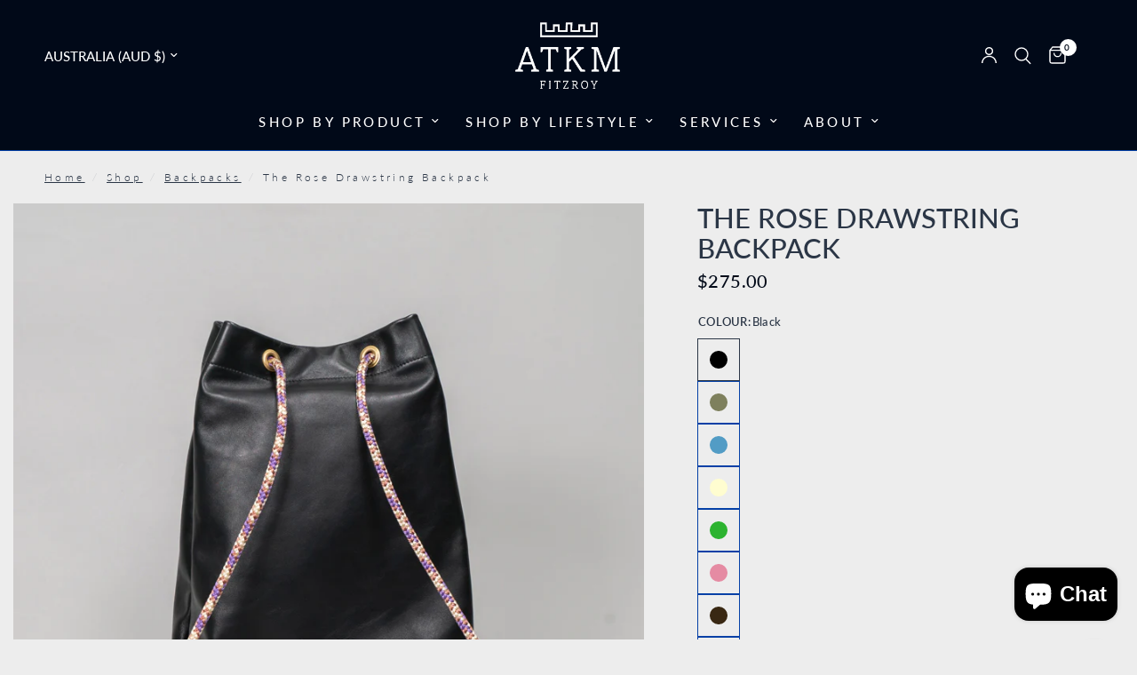

--- FILE ---
content_type: text/html; charset=utf-8
request_url: https://atkm.com.au/collections/backpacks/products/the-rose-drawstring-backpack
body_size: 63005
content:
<!doctype html><html class="no-js" lang="en" dir="ltr">
<head>
	<meta charset="utf-8">
	<meta http-equiv="X-UA-Compatible" content="IE=edge,chrome=1">
	<meta name="viewport" content="width=device-width, initial-scale=1, maximum-scale=5, viewport-fit=cover">
	<meta name="theme-color" content="#ededed">
	<link rel="canonical" href="https://atkm.com.au/products/the-rose-drawstring-backpack">
	<link rel="preconnect" href="https://cdn.shopify.com" crossorigin>
	<link rel="preload" as="style" href="//atkm.com.au/cdn/shop/t/43/assets/app.css?v=75979048194240353451746578900">
<link rel="preload" as="style" href="//atkm.com.au/cdn/shop/t/43/assets/product.css?v=17481990152205242641746578901">
<link rel="preload" as="image" href="//atkm.com.au/cdn/shop/files/atkm-06.jpg?v=1717390638&width=375" imagesrcset="//atkm.com.au/cdn/shop/files/atkm-06.jpg?v=1717390638&width=375 375w,//atkm.com.au/cdn/shop/files/atkm-06.jpg?v=1717390638&width=640 640w,//atkm.com.au/cdn/shop/files/atkm-06.jpg?v=1717390638&width=960 960w,//atkm.com.au/cdn/shop/files/atkm-06.jpg?v=1717390638&width=1280 1280w" imagesizes="auto">




<link href="//atkm.com.au/cdn/shop/t/43/assets/animations.min.js?v=125778792411641688251746578900" as="script" rel="preload">

<link href="//atkm.com.au/cdn/shop/t/43/assets/header.js?v=53973329853117484881746578900" as="script" rel="preload">
<link href="//atkm.com.au/cdn/shop/t/43/assets/vendor.min.js?v=57769212839167613861746578901" as="script" rel="preload">
<link href="//atkm.com.au/cdn/shop/t/43/assets/app.js?v=66788223405949496121746578900" as="script" rel="preload">
<link href="//atkm.com.au/cdn/shop/t/43/assets/slideshow.js?v=77914080626843417591746578901" as="script" rel="preload">

<script>
window.lazySizesConfig = window.lazySizesConfig || {};
window.lazySizesConfig.expand = 250;
window.lazySizesConfig.loadMode = 1;
window.lazySizesConfig.loadHidden = false;
</script>


	<link rel="icon" type="image/png" href="//atkm.com.au/cdn/shop/files/ATKM_2023_Web_Favicon_32_x_32.png?crop=center&height=32&v=1697074885&width=32">

	<title>
	The Rose Drawstring Backpack &ndash; ATKM
	</title>

	
	<meta name="description" content="Build connections and community with The Rose Drawstring Backpack. Drawing upon the sophistication of Fitzroy’s iconic Rose Hotel, The Rose Drawstring backpack feels just as comfortable kicking it back at the local as it does traversing to far flung destinations. Understated and elegant, The Rose Drawstring Backpack kn">
	
<link rel="preconnect" href="https://fonts.shopifycdn.com" crossorigin>

<meta property="og:site_name" content="ATKM">
<meta property="og:url" content="https://atkm.com.au/products/the-rose-drawstring-backpack">
<meta property="og:title" content="The Rose Drawstring Backpack">
<meta property="og:type" content="product">
<meta property="og:description" content="Build connections and community with The Rose Drawstring Backpack. Drawing upon the sophistication of Fitzroy’s iconic Rose Hotel, The Rose Drawstring backpack feels just as comfortable kicking it back at the local as it does traversing to far flung destinations. Understated and elegant, The Rose Drawstring Backpack kn"><meta property="og:image" content="http://atkm.com.au/cdn/shop/files/atkm-04.jpg?v=1701926152">
  <meta property="og:image:secure_url" content="https://atkm.com.au/cdn/shop/files/atkm-04.jpg?v=1701926152">
  <meta property="og:image:width" content="800">
  <meta property="og:image:height" content="800"><meta property="og:price:amount" content="275.00">
  <meta property="og:price:currency" content="AUD"><meta name="twitter:card" content="summary_large_image">
<meta name="twitter:title" content="The Rose Drawstring Backpack">
<meta name="twitter:description" content="Build connections and community with The Rose Drawstring Backpack. Drawing upon the sophistication of Fitzroy’s iconic Rose Hotel, The Rose Drawstring backpack feels just as comfortable kicking it back at the local as it does traversing to far flung destinations. Understated and elegant, The Rose Drawstring Backpack kn">


	<link href="//atkm.com.au/cdn/shop/t/43/assets/app.css?v=75979048194240353451746578900" rel="stylesheet" type="text/css" media="all" />

	<style data-shopify>
	@font-face {
  font-family: Lato;
  font-weight: 300;
  font-style: normal;
  font-display: swap;
  src: url("//atkm.com.au/cdn/fonts/lato/lato_n3.a7080ececf6191f1dd5b0cb021691ca9b855c876.woff2") format("woff2"),
       url("//atkm.com.au/cdn/fonts/lato/lato_n3.61e34b2ff7341f66543eb08e8c47eef9e1cde558.woff") format("woff");
}

@font-face {
  font-family: Lato;
  font-weight: 500;
  font-style: normal;
  font-display: swap;
  src: url("//atkm.com.au/cdn/fonts/lato/lato_n5.b2fec044fbe05725e71d90882e5f3b21dae2efbd.woff2") format("woff2"),
       url("//atkm.com.au/cdn/fonts/lato/lato_n5.f25a9a5c73ff9372e69074488f99e8ac702b5447.woff") format("woff");
}

@font-face {
  font-family: Lato;
  font-weight: 600;
  font-style: normal;
  font-display: swap;
  src: url("//atkm.com.au/cdn/fonts/lato/lato_n6.38d0e3b23b74a60f769c51d1df73fac96c580d59.woff2") format("woff2"),
       url("//atkm.com.au/cdn/fonts/lato/lato_n6.3365366161bdcc36a3f97cfbb23954d8c4bf4079.woff") format("woff");
}

@font-face {
  font-family: Lato;
  font-weight: 300;
  font-style: italic;
  font-display: swap;
  src: url("//atkm.com.au/cdn/fonts/lato/lato_i3.d6f478a3beb94baebd09d08550010692d0969f6e.woff2") format("woff2"),
       url("//atkm.com.au/cdn/fonts/lato/lato_i3.881ba892942c15b0c0c25c0b311d6481b5311015.woff") format("woff");
}

@font-face {
  font-family: Lato;
  font-weight: 600;
  font-style: italic;
  font-display: swap;
  src: url("//atkm.com.au/cdn/fonts/lato/lato_i6.ab357ee5069e0603c2899b31e2b8ae84c4a42a48.woff2") format("woff2"),
       url("//atkm.com.au/cdn/fonts/lato/lato_i6.3164fed79d7d987c1390528781c7c2f59ac7a746.woff") format("woff");
}


		@font-face {
  font-family: "Tenor Sans";
  font-weight: 400;
  font-style: normal;
  font-display: swap;
  src: url("//atkm.com.au/cdn/fonts/tenor_sans/tenorsans_n4.966071a72c28462a9256039d3e3dc5b0cf314f65.woff2") format("woff2"),
       url("//atkm.com.au/cdn/fonts/tenor_sans/tenorsans_n4.2282841d948f9649ba5c3cad6ea46df268141820.woff") format("woff");
}

@font-face {
  font-family: "Tenor Sans";
  font-weight: 400;
  font-style: normal;
  font-display: swap;
  src: url("//atkm.com.au/cdn/fonts/tenor_sans/tenorsans_n4.966071a72c28462a9256039d3e3dc5b0cf314f65.woff2") format("woff2"),
       url("//atkm.com.au/cdn/fonts/tenor_sans/tenorsans_n4.2282841d948f9649ba5c3cad6ea46df268141820.woff") format("woff");
}

h1,h2,h3,h4,h5,h6,
	.h1,.h2,.h3,.h4,.h5,.h6,
	.logolink.text-logo,
	.heading-font,
	.h1-xlarge,
	.h1-large,
	.customer-addresses .my-address .address-index {
		font-style: normal;
		font-weight: 400;
		font-family: "Tenor Sans", sans-serif;
	}
	body,
	.body-font,
	.thb-product-detail .product-title {
		font-style: normal;
		font-weight: 300;
		font-family: Lato, sans-serif;
	}
	:root {
		--mobile-swipe-width: calc(90vw - 30px);
		--font-body-scale: 1.0;
		--font-body-line-height-scale: 1.0;
		--font-body-letter-spacing: 0.2em;
		--font-body-medium-weight: 500;
    --font-body-bold-weight: 600;
		--font-announcement-scale: 1.0;
		--font-heading-scale: 1.1;
		--font-heading-line-height-scale: 1.0;
		--font-heading-letter-spacing: 0.0em;
		--font-navigation-scale: 1.0;
		--navigation-item-spacing: 15px;
		--font-product-title-scale: 1.0;
		--font-product-title-line-height-scale: 1.0;
		--button-letter-spacing: 0.02em;
		--button-font-scale: 1.0;

		--bg-body: #ededed;
		--bg-body-rgb: 237,237,237;
		--bg-body-darken: #e5e5e5;
		--payment-terms-background-color: #ededed;
		--color-body: #2b3646;
		--color-body-rgb: 43,54,70;
		--color-accent: #2b3646;
		--color-accent-rgb: 43,54,70;
		--color-border: #0440a6;
		--color-form-border: #0440a6;
		--color-overlay-rgb: 0,0,0;

		--shopify-accelerated-checkout-button-block-size: 48px;
		--shopify-accelerated-checkout-inline-alignment: center;
		--shopify-accelerated-checkout-skeleton-animation-duration: 0.25s;

		--color-announcement-bar-text: #ffffff;
		--color-announcement-bar-bg: #0440a6;

		--color-header-bg: #010918;
		--color-header-bg-rgb: 1,9,24;
		--color-header-text: #ffffff;
		--color-header-text-rgb: 255,255,255;
		--color-header-links: #ffffff;
		--color-header-links-rgb: 255,255,255;
		--color-header-links-hover: #2472f9;
		--color-header-icons: #ffffff;
		--color-header-border: #0440a6;

		--solid-button-background: #0440a6;
		--solid-button-label: #ededed;
		--outline-button-label: #010918;
		--button-border-radius: 3px;
		--shopify-accelerated-checkout-button-border-radius: 3px;

		--color-price: #010918;
		--color-price-discounted: #fb9e5b;
		--color-star: #0440a6;
		--color-dots: #010918;

		--color-inventory-instock: #0440a6;
		--color-inventory-lowstock: #FB9E5B;

		--section-spacing-mobile: 0px;
		--section-spacing-desktop: 0px;

		--color-badge-text: #ffffff;
		--color-badge-sold-out: #939393;
		--color-badge-sale: #0440a6;
		
		--color-badge-preorder: #666666;
		--badge-corner-radius: 13px;

		--color-footer-text: #FFFFFF;
		--color-footer-text-rgb: 255,255,255;
		--color-footer-link: #FFFFFF;
		--color-footer-link-hover: #2472f9;
		--color-footer-border: #0440a6;
		--color-footer-border-rgb: 4,64,166;
		--color-footer-bg: #010918;
	}



</style>


	<script>
		window.theme = window.theme || {};
		theme = {
			settings: {
				money_with_currency_format:"${{amount}}",
				cart_drawer:true,
				product_id: 7837197566142,
			},
			routes: {
				root_url: '/',
				cart_url: '/cart',
				cart_add_url: '/cart/add',
				search_url: '/search',
				cart_change_url: '/cart/change',
				cart_update_url: '/cart/update',
				cart_clear_url: '/cart/clear',
				predictive_search_url: '/search/suggest',
			},
			variantStrings: {
        addToCart: `Add to cart`,
        soldOut: `Sold out`,
        unavailable: `Unavailable`,
        preOrder: `Pre-order`,
      },
			strings: {
				requiresTerms: `You must agree with the terms and conditions of sales to check out`,
				shippingEstimatorNoResults: `Sorry, we do not ship to your address.`,
				shippingEstimatorOneResult: `There is one shipping rate for your address:`,
				shippingEstimatorMultipleResults: `There are several shipping rates for your address:`,
				shippingEstimatorError: `One or more error occurred while retrieving shipping rates:`
			}
		};
	</script>
	<script>window.performance && window.performance.mark && window.performance.mark('shopify.content_for_header.start');</script><meta name="google-site-verification" content="IyvJu62wy1mj5xepO0_Khj1dIxA8LkU_lnZmmZLyEfo">
<meta id="shopify-digital-wallet" name="shopify-digital-wallet" content="/15320977/digital_wallets/dialog">
<meta name="shopify-checkout-api-token" content="727db0061710e1ed0eda787d378129b2">
<meta id="in-context-paypal-metadata" data-shop-id="15320977" data-venmo-supported="false" data-environment="production" data-locale="en_US" data-paypal-v4="true" data-currency="AUD">
<link rel="alternate" type="application/json+oembed" href="https://atkm.com.au/products/the-rose-drawstring-backpack.oembed">
<script async="async" src="/checkouts/internal/preloads.js?locale=en-AU"></script>
<link rel="preconnect" href="https://shop.app" crossorigin="anonymous">
<script async="async" src="https://shop.app/checkouts/internal/preloads.js?locale=en-AU&shop_id=15320977" crossorigin="anonymous"></script>
<script id="apple-pay-shop-capabilities" type="application/json">{"shopId":15320977,"countryCode":"AU","currencyCode":"AUD","merchantCapabilities":["supports3DS"],"merchantId":"gid:\/\/shopify\/Shop\/15320977","merchantName":"ATKM","requiredBillingContactFields":["postalAddress","email","phone"],"requiredShippingContactFields":["postalAddress","email","phone"],"shippingType":"shipping","supportedNetworks":["visa","masterCard","amex","jcb"],"total":{"type":"pending","label":"ATKM","amount":"1.00"},"shopifyPaymentsEnabled":true,"supportsSubscriptions":true}</script>
<script id="shopify-features" type="application/json">{"accessToken":"727db0061710e1ed0eda787d378129b2","betas":["rich-media-storefront-analytics"],"domain":"atkm.com.au","predictiveSearch":true,"shopId":15320977,"locale":"en"}</script>
<script>var Shopify = Shopify || {};
Shopify.shop = "atkm.myshopify.com";
Shopify.locale = "en";
Shopify.currency = {"active":"AUD","rate":"1.0"};
Shopify.country = "AU";
Shopify.theme = {"name":"Reformation","id":144623075518,"schema_name":"Reformation","schema_version":"8.4.0","theme_store_id":1762,"role":"main"};
Shopify.theme.handle = "null";
Shopify.theme.style = {"id":null,"handle":null};
Shopify.cdnHost = "atkm.com.au/cdn";
Shopify.routes = Shopify.routes || {};
Shopify.routes.root = "/";</script>
<script type="module">!function(o){(o.Shopify=o.Shopify||{}).modules=!0}(window);</script>
<script>!function(o){function n(){var o=[];function n(){o.push(Array.prototype.slice.apply(arguments))}return n.q=o,n}var t=o.Shopify=o.Shopify||{};t.loadFeatures=n(),t.autoloadFeatures=n()}(window);</script>
<script>
  window.ShopifyPay = window.ShopifyPay || {};
  window.ShopifyPay.apiHost = "shop.app\/pay";
  window.ShopifyPay.redirectState = null;
</script>
<script id="shop-js-analytics" type="application/json">{"pageType":"product"}</script>
<script defer="defer" async type="module" src="//atkm.com.au/cdn/shopifycloud/shop-js/modules/v2/client.init-shop-cart-sync_C5BV16lS.en.esm.js"></script>
<script defer="defer" async type="module" src="//atkm.com.au/cdn/shopifycloud/shop-js/modules/v2/chunk.common_CygWptCX.esm.js"></script>
<script type="module">
  await import("//atkm.com.au/cdn/shopifycloud/shop-js/modules/v2/client.init-shop-cart-sync_C5BV16lS.en.esm.js");
await import("//atkm.com.au/cdn/shopifycloud/shop-js/modules/v2/chunk.common_CygWptCX.esm.js");

  window.Shopify.SignInWithShop?.initShopCartSync?.({"fedCMEnabled":true,"windoidEnabled":true});

</script>
<script>
  window.Shopify = window.Shopify || {};
  if (!window.Shopify.featureAssets) window.Shopify.featureAssets = {};
  window.Shopify.featureAssets['shop-js'] = {"shop-cart-sync":["modules/v2/client.shop-cart-sync_ZFArdW7E.en.esm.js","modules/v2/chunk.common_CygWptCX.esm.js"],"init-fed-cm":["modules/v2/client.init-fed-cm_CmiC4vf6.en.esm.js","modules/v2/chunk.common_CygWptCX.esm.js"],"shop-button":["modules/v2/client.shop-button_tlx5R9nI.en.esm.js","modules/v2/chunk.common_CygWptCX.esm.js"],"shop-cash-offers":["modules/v2/client.shop-cash-offers_DOA2yAJr.en.esm.js","modules/v2/chunk.common_CygWptCX.esm.js","modules/v2/chunk.modal_D71HUcav.esm.js"],"init-windoid":["modules/v2/client.init-windoid_sURxWdc1.en.esm.js","modules/v2/chunk.common_CygWptCX.esm.js"],"shop-toast-manager":["modules/v2/client.shop-toast-manager_ClPi3nE9.en.esm.js","modules/v2/chunk.common_CygWptCX.esm.js"],"init-shop-email-lookup-coordinator":["modules/v2/client.init-shop-email-lookup-coordinator_B8hsDcYM.en.esm.js","modules/v2/chunk.common_CygWptCX.esm.js"],"init-shop-cart-sync":["modules/v2/client.init-shop-cart-sync_C5BV16lS.en.esm.js","modules/v2/chunk.common_CygWptCX.esm.js"],"avatar":["modules/v2/client.avatar_BTnouDA3.en.esm.js"],"pay-button":["modules/v2/client.pay-button_FdsNuTd3.en.esm.js","modules/v2/chunk.common_CygWptCX.esm.js"],"init-customer-accounts":["modules/v2/client.init-customer-accounts_DxDtT_ad.en.esm.js","modules/v2/client.shop-login-button_C5VAVYt1.en.esm.js","modules/v2/chunk.common_CygWptCX.esm.js","modules/v2/chunk.modal_D71HUcav.esm.js"],"init-shop-for-new-customer-accounts":["modules/v2/client.init-shop-for-new-customer-accounts_ChsxoAhi.en.esm.js","modules/v2/client.shop-login-button_C5VAVYt1.en.esm.js","modules/v2/chunk.common_CygWptCX.esm.js","modules/v2/chunk.modal_D71HUcav.esm.js"],"shop-login-button":["modules/v2/client.shop-login-button_C5VAVYt1.en.esm.js","modules/v2/chunk.common_CygWptCX.esm.js","modules/v2/chunk.modal_D71HUcav.esm.js"],"init-customer-accounts-sign-up":["modules/v2/client.init-customer-accounts-sign-up_CPSyQ0Tj.en.esm.js","modules/v2/client.shop-login-button_C5VAVYt1.en.esm.js","modules/v2/chunk.common_CygWptCX.esm.js","modules/v2/chunk.modal_D71HUcav.esm.js"],"shop-follow-button":["modules/v2/client.shop-follow-button_Cva4Ekp9.en.esm.js","modules/v2/chunk.common_CygWptCX.esm.js","modules/v2/chunk.modal_D71HUcav.esm.js"],"checkout-modal":["modules/v2/client.checkout-modal_BPM8l0SH.en.esm.js","modules/v2/chunk.common_CygWptCX.esm.js","modules/v2/chunk.modal_D71HUcav.esm.js"],"lead-capture":["modules/v2/client.lead-capture_Bi8yE_yS.en.esm.js","modules/v2/chunk.common_CygWptCX.esm.js","modules/v2/chunk.modal_D71HUcav.esm.js"],"shop-login":["modules/v2/client.shop-login_D6lNrXab.en.esm.js","modules/v2/chunk.common_CygWptCX.esm.js","modules/v2/chunk.modal_D71HUcav.esm.js"],"payment-terms":["modules/v2/client.payment-terms_CZxnsJam.en.esm.js","modules/v2/chunk.common_CygWptCX.esm.js","modules/v2/chunk.modal_D71HUcav.esm.js"]};
</script>
<script>(function() {
  var isLoaded = false;
  function asyncLoad() {
    if (isLoaded) return;
    isLoaded = true;
    var urls = ["https:\/\/static.klaviyo.com\/onsite\/js\/klaviyo.js?company_id=T4RkaS\u0026shop=atkm.myshopify.com","https:\/\/schemaplusfiles.s3.amazonaws.com\/loader.min.js?shop=atkm.myshopify.com"];
    for (var i = 0; i < urls.length; i++) {
      var s = document.createElement('script');
      s.type = 'text/javascript';
      s.async = true;
      s.src = urls[i];
      var x = document.getElementsByTagName('script')[0];
      x.parentNode.insertBefore(s, x);
    }
  };
  if(window.attachEvent) {
    window.attachEvent('onload', asyncLoad);
  } else {
    window.addEventListener('load', asyncLoad, false);
  }
})();</script>
<script id="__st">var __st={"a":15320977,"offset":39600,"reqid":"32277a33-10bc-46e5-afeb-3dc065f0d9ee-1768649089","pageurl":"atkm.com.au\/collections\/backpacks\/products\/the-rose-drawstring-backpack","u":"272288e7e5e7","p":"product","rtyp":"product","rid":7837197566142};</script>
<script>window.ShopifyPaypalV4VisibilityTracking = true;</script>
<script id="captcha-bootstrap">!function(){'use strict';const t='contact',e='account',n='new_comment',o=[[t,t],['blogs',n],['comments',n],[t,'customer']],c=[[e,'customer_login'],[e,'guest_login'],[e,'recover_customer_password'],[e,'create_customer']],r=t=>t.map((([t,e])=>`form[action*='/${t}']:not([data-nocaptcha='true']) input[name='form_type'][value='${e}']`)).join(','),a=t=>()=>t?[...document.querySelectorAll(t)].map((t=>t.form)):[];function s(){const t=[...o],e=r(t);return a(e)}const i='password',u='form_key',d=['recaptcha-v3-token','g-recaptcha-response','h-captcha-response',i],f=()=>{try{return window.sessionStorage}catch{return}},m='__shopify_v',_=t=>t.elements[u];function p(t,e,n=!1){try{const o=window.sessionStorage,c=JSON.parse(o.getItem(e)),{data:r}=function(t){const{data:e,action:n}=t;return t[m]||n?{data:e,action:n}:{data:t,action:n}}(c);for(const[e,n]of Object.entries(r))t.elements[e]&&(t.elements[e].value=n);n&&o.removeItem(e)}catch(o){console.error('form repopulation failed',{error:o})}}const l='form_type',E='cptcha';function T(t){t.dataset[E]=!0}const w=window,h=w.document,L='Shopify',v='ce_forms',y='captcha';let A=!1;((t,e)=>{const n=(g='f06e6c50-85a8-45c8-87d0-21a2b65856fe',I='https://cdn.shopify.com/shopifycloud/storefront-forms-hcaptcha/ce_storefront_forms_captcha_hcaptcha.v1.5.2.iife.js',D={infoText:'Protected by hCaptcha',privacyText:'Privacy',termsText:'Terms'},(t,e,n)=>{const o=w[L][v],c=o.bindForm;if(c)return c(t,g,e,D).then(n);var r;o.q.push([[t,g,e,D],n]),r=I,A||(h.body.append(Object.assign(h.createElement('script'),{id:'captcha-provider',async:!0,src:r})),A=!0)});var g,I,D;w[L]=w[L]||{},w[L][v]=w[L][v]||{},w[L][v].q=[],w[L][y]=w[L][y]||{},w[L][y].protect=function(t,e){n(t,void 0,e),T(t)},Object.freeze(w[L][y]),function(t,e,n,w,h,L){const[v,y,A,g]=function(t,e,n){const i=e?o:[],u=t?c:[],d=[...i,...u],f=r(d),m=r(i),_=r(d.filter((([t,e])=>n.includes(e))));return[a(f),a(m),a(_),s()]}(w,h,L),I=t=>{const e=t.target;return e instanceof HTMLFormElement?e:e&&e.form},D=t=>v().includes(t);t.addEventListener('submit',(t=>{const e=I(t);if(!e)return;const n=D(e)&&!e.dataset.hcaptchaBound&&!e.dataset.recaptchaBound,o=_(e),c=g().includes(e)&&(!o||!o.value);(n||c)&&t.preventDefault(),c&&!n&&(function(t){try{if(!f())return;!function(t){const e=f();if(!e)return;const n=_(t);if(!n)return;const o=n.value;o&&e.removeItem(o)}(t);const e=Array.from(Array(32),(()=>Math.random().toString(36)[2])).join('');!function(t,e){_(t)||t.append(Object.assign(document.createElement('input'),{type:'hidden',name:u})),t.elements[u].value=e}(t,e),function(t,e){const n=f();if(!n)return;const o=[...t.querySelectorAll(`input[type='${i}']`)].map((({name:t})=>t)),c=[...d,...o],r={};for(const[a,s]of new FormData(t).entries())c.includes(a)||(r[a]=s);n.setItem(e,JSON.stringify({[m]:1,action:t.action,data:r}))}(t,e)}catch(e){console.error('failed to persist form',e)}}(e),e.submit())}));const S=(t,e)=>{t&&!t.dataset[E]&&(n(t,e.some((e=>e===t))),T(t))};for(const o of['focusin','change'])t.addEventListener(o,(t=>{const e=I(t);D(e)&&S(e,y())}));const B=e.get('form_key'),M=e.get(l),P=B&&M;t.addEventListener('DOMContentLoaded',(()=>{const t=y();if(P)for(const e of t)e.elements[l].value===M&&p(e,B);[...new Set([...A(),...v().filter((t=>'true'===t.dataset.shopifyCaptcha))])].forEach((e=>S(e,t)))}))}(h,new URLSearchParams(w.location.search),n,t,e,['guest_login'])})(!0,!0)}();</script>
<script integrity="sha256-4kQ18oKyAcykRKYeNunJcIwy7WH5gtpwJnB7kiuLZ1E=" data-source-attribution="shopify.loadfeatures" defer="defer" src="//atkm.com.au/cdn/shopifycloud/storefront/assets/storefront/load_feature-a0a9edcb.js" crossorigin="anonymous"></script>
<script crossorigin="anonymous" defer="defer" src="//atkm.com.au/cdn/shopifycloud/storefront/assets/shopify_pay/storefront-65b4c6d7.js?v=20250812"></script>
<script data-source-attribution="shopify.dynamic_checkout.dynamic.init">var Shopify=Shopify||{};Shopify.PaymentButton=Shopify.PaymentButton||{isStorefrontPortableWallets:!0,init:function(){window.Shopify.PaymentButton.init=function(){};var t=document.createElement("script");t.src="https://atkm.com.au/cdn/shopifycloud/portable-wallets/latest/portable-wallets.en.js",t.type="module",document.head.appendChild(t)}};
</script>
<script data-source-attribution="shopify.dynamic_checkout.buyer_consent">
  function portableWalletsHideBuyerConsent(e){var t=document.getElementById("shopify-buyer-consent"),n=document.getElementById("shopify-subscription-policy-button");t&&n&&(t.classList.add("hidden"),t.setAttribute("aria-hidden","true"),n.removeEventListener("click",e))}function portableWalletsShowBuyerConsent(e){var t=document.getElementById("shopify-buyer-consent"),n=document.getElementById("shopify-subscription-policy-button");t&&n&&(t.classList.remove("hidden"),t.removeAttribute("aria-hidden"),n.addEventListener("click",e))}window.Shopify?.PaymentButton&&(window.Shopify.PaymentButton.hideBuyerConsent=portableWalletsHideBuyerConsent,window.Shopify.PaymentButton.showBuyerConsent=portableWalletsShowBuyerConsent);
</script>
<script>
  function portableWalletsCleanup(e){e&&e.src&&console.error("Failed to load portable wallets script "+e.src);var t=document.querySelectorAll("shopify-accelerated-checkout .shopify-payment-button__skeleton, shopify-accelerated-checkout-cart .wallet-cart-button__skeleton"),e=document.getElementById("shopify-buyer-consent");for(let e=0;e<t.length;e++)t[e].remove();e&&e.remove()}function portableWalletsNotLoadedAsModule(e){e instanceof ErrorEvent&&"string"==typeof e.message&&e.message.includes("import.meta")&&"string"==typeof e.filename&&e.filename.includes("portable-wallets")&&(window.removeEventListener("error",portableWalletsNotLoadedAsModule),window.Shopify.PaymentButton.failedToLoad=e,"loading"===document.readyState?document.addEventListener("DOMContentLoaded",window.Shopify.PaymentButton.init):window.Shopify.PaymentButton.init())}window.addEventListener("error",portableWalletsNotLoadedAsModule);
</script>

<script type="module" src="https://atkm.com.au/cdn/shopifycloud/portable-wallets/latest/portable-wallets.en.js" onError="portableWalletsCleanup(this)" crossorigin="anonymous"></script>
<script nomodule>
  document.addEventListener("DOMContentLoaded", portableWalletsCleanup);
</script>

<link id="shopify-accelerated-checkout-styles" rel="stylesheet" media="screen" href="https://atkm.com.au/cdn/shopifycloud/portable-wallets/latest/accelerated-checkout-backwards-compat.css" crossorigin="anonymous">
<style id="shopify-accelerated-checkout-cart">
        #shopify-buyer-consent {
  margin-top: 1em;
  display: inline-block;
  width: 100%;
}

#shopify-buyer-consent.hidden {
  display: none;
}

#shopify-subscription-policy-button {
  background: none;
  border: none;
  padding: 0;
  text-decoration: underline;
  font-size: inherit;
  cursor: pointer;
}

#shopify-subscription-policy-button::before {
  box-shadow: none;
}

      </style>

<script>window.performance && window.performance.mark && window.performance.mark('shopify.content_for_header.end');</script> <!-- Header hook for plugins -->

	<script>document.documentElement.className = document.documentElement.className.replace('no-js', 'js');</script>
	
<!-- BEGIN app block: shopify://apps/klaviyo-email-marketing-sms/blocks/klaviyo-onsite-embed/2632fe16-c075-4321-a88b-50b567f42507 -->












  <script async src="https://static.klaviyo.com/onsite/js/T4RkaS/klaviyo.js?company_id=T4RkaS"></script>
  <script>!function(){if(!window.klaviyo){window._klOnsite=window._klOnsite||[];try{window.klaviyo=new Proxy({},{get:function(n,i){return"push"===i?function(){var n;(n=window._klOnsite).push.apply(n,arguments)}:function(){for(var n=arguments.length,o=new Array(n),w=0;w<n;w++)o[w]=arguments[w];var t="function"==typeof o[o.length-1]?o.pop():void 0,e=new Promise((function(n){window._klOnsite.push([i].concat(o,[function(i){t&&t(i),n(i)}]))}));return e}}})}catch(n){window.klaviyo=window.klaviyo||[],window.klaviyo.push=function(){var n;(n=window._klOnsite).push.apply(n,arguments)}}}}();</script>

  
    <script id="viewed_product">
      if (item == null) {
        var _learnq = _learnq || [];

        var MetafieldReviews = null
        var MetafieldYotpoRating = null
        var MetafieldYotpoCount = null
        var MetafieldLooxRating = null
        var MetafieldLooxCount = null
        var okendoProduct = null
        var okendoProductReviewCount = null
        var okendoProductReviewAverageValue = null
        try {
          // The following fields are used for Customer Hub recently viewed in order to add reviews.
          // This information is not part of __kla_viewed. Instead, it is part of __kla_viewed_reviewed_items
          MetafieldReviews = {};
          MetafieldYotpoRating = null
          MetafieldYotpoCount = null
          MetafieldLooxRating = null
          MetafieldLooxCount = null

          okendoProduct = null
          // If the okendo metafield is not legacy, it will error, which then requires the new json formatted data
          if (okendoProduct && 'error' in okendoProduct) {
            okendoProduct = null
          }
          okendoProductReviewCount = okendoProduct ? okendoProduct.reviewCount : null
          okendoProductReviewAverageValue = okendoProduct ? okendoProduct.reviewAverageValue : null
        } catch (error) {
          console.error('Error in Klaviyo onsite reviews tracking:', error);
        }

        var item = {
          Name: "The Rose Drawstring Backpack",
          ProductID: 7837197566142,
          Categories: ["All","Backpacks","New Arrivals","The Rose Collection"],
          ImageURL: "https://atkm.com.au/cdn/shop/files/atkm-04_grande.jpg?v=1701926152",
          URL: "https://atkm.com.au/products/the-rose-drawstring-backpack",
          Brand: "ATKM",
          Price: "$275.00",
          Value: "275.00",
          CompareAtPrice: "$0.00"
        };
        _learnq.push(['track', 'Viewed Product', item]);
        _learnq.push(['trackViewedItem', {
          Title: item.Name,
          ItemId: item.ProductID,
          Categories: item.Categories,
          ImageUrl: item.ImageURL,
          Url: item.URL,
          Metadata: {
            Brand: item.Brand,
            Price: item.Price,
            Value: item.Value,
            CompareAtPrice: item.CompareAtPrice
          },
          metafields:{
            reviews: MetafieldReviews,
            yotpo:{
              rating: MetafieldYotpoRating,
              count: MetafieldYotpoCount,
            },
            loox:{
              rating: MetafieldLooxRating,
              count: MetafieldLooxCount,
            },
            okendo: {
              rating: okendoProductReviewAverageValue,
              count: okendoProductReviewCount,
            }
          }
        }]);
      }
    </script>
  




  <script>
    window.klaviyoReviewsProductDesignMode = false
  </script>







<!-- END app block --><!-- BEGIN app block: shopify://apps/judge-me-reviews/blocks/judgeme_core/61ccd3b1-a9f2-4160-9fe9-4fec8413e5d8 --><!-- Start of Judge.me Core -->






<link rel="dns-prefetch" href="https://cdnwidget.judge.me">
<link rel="dns-prefetch" href="https://cdn.judge.me">
<link rel="dns-prefetch" href="https://cdn1.judge.me">
<link rel="dns-prefetch" href="https://api.judge.me">

<script data-cfasync='false' class='jdgm-settings-script'>window.jdgmSettings={"pagination":5,"disable_web_reviews":false,"badge_no_review_text":"No reviews","badge_n_reviews_text":"{{ n }} review/reviews","badge_star_color":"#0440a6","hide_badge_preview_if_no_reviews":true,"badge_hide_text":false,"enforce_center_preview_badge":false,"widget_title":"Customer Reviews","widget_open_form_text":"Write a review","widget_close_form_text":"Cancel review","widget_refresh_page_text":"Refresh page","widget_summary_text":"Based on {{ number_of_reviews }} review/reviews","widget_no_review_text":"Be the first to write a review","widget_name_field_text":"Display name","widget_verified_name_field_text":"Verified Name (public)","widget_name_placeholder_text":"Display name","widget_required_field_error_text":"This field is required.","widget_email_field_text":"Email address","widget_verified_email_field_text":"Verified Email (private, can not be edited)","widget_email_placeholder_text":"Your email address","widget_email_field_error_text":"Please enter a valid email address.","widget_rating_field_text":"Rating","widget_review_title_field_text":"Review Title","widget_review_title_placeholder_text":"Give your review a title","widget_review_body_field_text":"Review content","widget_review_body_placeholder_text":"Start writing here...","widget_pictures_field_text":"Picture/Video (optional)","widget_submit_review_text":"Submit Review","widget_submit_verified_review_text":"Submit Verified Review","widget_submit_success_msg_with_auto_publish":"Thank you! Please refresh the page in a few moments to see your review. You can remove or edit your review by logging into \u003ca href='https://judge.me/login' target='_blank' rel='nofollow noopener'\u003eJudge.me\u003c/a\u003e","widget_submit_success_msg_no_auto_publish":"Thank you! Your review will be published as soon as it is approved by the shop admin. You can remove or edit your review by logging into \u003ca href='https://judge.me/login' target='_blank' rel='nofollow noopener'\u003eJudge.me\u003c/a\u003e","widget_show_default_reviews_out_of_total_text":"Showing {{ n_reviews_shown }} out of {{ n_reviews }} reviews.","widget_show_all_link_text":"Show all","widget_show_less_link_text":"Show less","widget_author_said_text":"{{ reviewer_name }} said:","widget_days_text":"{{ n }} days ago","widget_weeks_text":"{{ n }} week/weeks ago","widget_months_text":"{{ n }} month/months ago","widget_years_text":"{{ n }} year/years ago","widget_yesterday_text":"Yesterday","widget_today_text":"Today","widget_replied_text":"\u003e\u003e {{ shop_name }} replied:","widget_read_more_text":"Read more","widget_reviewer_name_as_initial":"","widget_rating_filter_color":"#fbcd0a","widget_rating_filter_see_all_text":"See all reviews","widget_sorting_most_recent_text":"Most Recent","widget_sorting_highest_rating_text":"Highest Rating","widget_sorting_lowest_rating_text":"Lowest Rating","widget_sorting_with_pictures_text":"Only Pictures","widget_sorting_most_helpful_text":"Most Helpful","widget_open_question_form_text":"Ask a question","widget_reviews_subtab_text":"Reviews","widget_questions_subtab_text":"Questions","widget_question_label_text":"Question","widget_answer_label_text":"Answer","widget_question_placeholder_text":"Write your question here","widget_submit_question_text":"Submit Question","widget_question_submit_success_text":"Thank you for your question! We will notify you once it gets answered.","widget_star_color":"#0440a6","verified_badge_text":"Verified","verified_badge_bg_color":"","verified_badge_text_color":"","verified_badge_placement":"left-of-reviewer-name","widget_review_max_height":"","widget_hide_border":false,"widget_social_share":false,"widget_thumb":false,"widget_review_location_show":false,"widget_location_format":"","all_reviews_include_out_of_store_products":true,"all_reviews_out_of_store_text":"(out of store)","all_reviews_pagination":100,"all_reviews_product_name_prefix_text":"about","enable_review_pictures":true,"enable_question_anwser":false,"widget_theme":"default","review_date_format":"dd/mm/yy","default_sort_method":"most-recent","widget_product_reviews_subtab_text":"Product Reviews","widget_shop_reviews_subtab_text":"Shop Reviews","widget_other_products_reviews_text":"Reviews for other products","widget_store_reviews_subtab_text":"Store reviews","widget_no_store_reviews_text":"This store hasn't received any reviews yet","widget_web_restriction_product_reviews_text":"This product hasn't received any reviews yet","widget_no_items_text":"No items found","widget_show_more_text":"Show more","widget_write_a_store_review_text":"Write a Store Review","widget_other_languages_heading":"Reviews in Other Languages","widget_translate_review_text":"Translate review to {{ language }}","widget_translating_review_text":"Translating...","widget_show_original_translation_text":"Show original ({{ language }})","widget_translate_review_failed_text":"Review couldn't be translated.","widget_translate_review_retry_text":"Retry","widget_translate_review_try_again_later_text":"Try again later","show_product_url_for_grouped_product":false,"widget_sorting_pictures_first_text":"Pictures First","show_pictures_on_all_rev_page_mobile":false,"show_pictures_on_all_rev_page_desktop":false,"floating_tab_hide_mobile_install_preference":false,"floating_tab_button_name":"★ Reviews","floating_tab_title":"Let customers speak for us","floating_tab_button_color":"","floating_tab_button_background_color":"","floating_tab_url":"","floating_tab_url_enabled":false,"floating_tab_tab_style":"text","all_reviews_text_badge_text":"Customers rate us {{ shop.metafields.judgeme.all_reviews_rating | round: 1 }}/5 based on {{ shop.metafields.judgeme.all_reviews_count }} reviews.","all_reviews_text_badge_text_branded_style":"{{ shop.metafields.judgeme.all_reviews_rating | round: 1 }} out of 5 stars based on {{ shop.metafields.judgeme.all_reviews_count }} reviews","is_all_reviews_text_badge_a_link":false,"show_stars_for_all_reviews_text_badge":false,"all_reviews_text_badge_url":"","all_reviews_text_style":"text","all_reviews_text_color_style":"judgeme_brand_color","all_reviews_text_color":"#108474","all_reviews_text_show_jm_brand":true,"featured_carousel_show_header":true,"featured_carousel_title":"Let customers speak for us","testimonials_carousel_title":"Customers are saying","videos_carousel_title":"Real customer stories","cards_carousel_title":"Customers are saying","featured_carousel_count_text":"from {{ n }} reviews","featured_carousel_add_link_to_all_reviews_page":false,"featured_carousel_url":"","featured_carousel_show_images":true,"featured_carousel_autoslide_interval":5,"featured_carousel_arrows_on_the_sides":false,"featured_carousel_height":250,"featured_carousel_width":80,"featured_carousel_image_size":0,"featured_carousel_image_height":250,"featured_carousel_arrow_color":"#eeeeee","verified_count_badge_style":"vintage","verified_count_badge_orientation":"horizontal","verified_count_badge_color_style":"judgeme_brand_color","verified_count_badge_color":"#108474","is_verified_count_badge_a_link":false,"verified_count_badge_url":"","verified_count_badge_show_jm_brand":true,"widget_rating_preset_default":5,"widget_first_sub_tab":"product-reviews","widget_show_histogram":true,"widget_histogram_use_custom_color":false,"widget_pagination_use_custom_color":false,"widget_star_use_custom_color":true,"widget_verified_badge_use_custom_color":false,"widget_write_review_use_custom_color":false,"picture_reminder_submit_button":"Upload Pictures","enable_review_videos":false,"mute_video_by_default":false,"widget_sorting_videos_first_text":"Videos First","widget_review_pending_text":"Pending","featured_carousel_items_for_large_screen":3,"social_share_options_order":"Facebook,Twitter","remove_microdata_snippet":true,"disable_json_ld":false,"enable_json_ld_products":false,"preview_badge_show_question_text":false,"preview_badge_no_question_text":"No questions","preview_badge_n_question_text":"{{ number_of_questions }} question/questions","qa_badge_show_icon":false,"qa_badge_position":"same-row","remove_judgeme_branding":false,"widget_add_search_bar":false,"widget_search_bar_placeholder":"Search","widget_sorting_verified_only_text":"Verified only","featured_carousel_theme":"default","featured_carousel_show_rating":true,"featured_carousel_show_title":true,"featured_carousel_show_body":true,"featured_carousel_show_date":false,"featured_carousel_show_reviewer":true,"featured_carousel_show_product":false,"featured_carousel_header_background_color":"#108474","featured_carousel_header_text_color":"#ffffff","featured_carousel_name_product_separator":"reviewed","featured_carousel_full_star_background":"#108474","featured_carousel_empty_star_background":"#dadada","featured_carousel_vertical_theme_background":"#f9fafb","featured_carousel_verified_badge_enable":true,"featured_carousel_verified_badge_color":"#108474","featured_carousel_border_style":"round","featured_carousel_review_line_length_limit":3,"featured_carousel_more_reviews_button_text":"Read more reviews","featured_carousel_view_product_button_text":"View product","all_reviews_page_load_reviews_on":"scroll","all_reviews_page_load_more_text":"Load More Reviews","disable_fb_tab_reviews":false,"enable_ajax_cdn_cache":false,"widget_advanced_speed_features":5,"widget_public_name_text":"displayed publicly like","default_reviewer_name":"John Smith","default_reviewer_name_has_non_latin":true,"widget_reviewer_anonymous":"Anonymous","medals_widget_title":"Judge.me Review Medals","medals_widget_background_color":"#f9fafb","medals_widget_position":"footer_all_pages","medals_widget_border_color":"#f9fafb","medals_widget_verified_text_position":"left","medals_widget_use_monochromatic_version":false,"medals_widget_elements_color":"#108474","show_reviewer_avatar":true,"widget_invalid_yt_video_url_error_text":"Not a YouTube video URL","widget_max_length_field_error_text":"Please enter no more than {0} characters.","widget_show_country_flag":false,"widget_show_collected_via_shop_app":true,"widget_verified_by_shop_badge_style":"light","widget_verified_by_shop_text":"Verified by Shop","widget_show_photo_gallery":false,"widget_load_with_code_splitting":true,"widget_ugc_install_preference":false,"widget_ugc_title":"Made by us, Shared by you","widget_ugc_subtitle":"Tag us to see your picture featured in our page","widget_ugc_arrows_color":"#ffffff","widget_ugc_primary_button_text":"Buy Now","widget_ugc_primary_button_background_color":"#108474","widget_ugc_primary_button_text_color":"#ffffff","widget_ugc_primary_button_border_width":"0","widget_ugc_primary_button_border_style":"none","widget_ugc_primary_button_border_color":"#108474","widget_ugc_primary_button_border_radius":"25","widget_ugc_secondary_button_text":"Load More","widget_ugc_secondary_button_background_color":"#ffffff","widget_ugc_secondary_button_text_color":"#108474","widget_ugc_secondary_button_border_width":"2","widget_ugc_secondary_button_border_style":"solid","widget_ugc_secondary_button_border_color":"#108474","widget_ugc_secondary_button_border_radius":"25","widget_ugc_reviews_button_text":"View Reviews","widget_ugc_reviews_button_background_color":"#ffffff","widget_ugc_reviews_button_text_color":"#108474","widget_ugc_reviews_button_border_width":"2","widget_ugc_reviews_button_border_style":"solid","widget_ugc_reviews_button_border_color":"#108474","widget_ugc_reviews_button_border_radius":"25","widget_ugc_reviews_button_link_to":"judgeme-reviews-page","widget_ugc_show_post_date":true,"widget_ugc_max_width":"800","widget_rating_metafield_value_type":true,"widget_primary_color":"#0440a6","widget_enable_secondary_color":true,"widget_secondary_color":"#c5ced2","widget_summary_average_rating_text":"{{ average_rating }} out of 5","widget_media_grid_title":"Customer photos \u0026 videos","widget_media_grid_see_more_text":"See more","widget_round_style":false,"widget_show_product_medals":true,"widget_verified_by_judgeme_text":"Verified by Judge.me","widget_show_store_medals":true,"widget_verified_by_judgeme_text_in_store_medals":"Verified by Judge.me","widget_media_field_exceed_quantity_message":"Sorry, we can only accept {{ max_media }} for one review.","widget_media_field_exceed_limit_message":"{{ file_name }} is too large, please select a {{ media_type }} less than {{ size_limit }}MB.","widget_review_submitted_text":"Review Submitted!","widget_question_submitted_text":"Question Submitted!","widget_close_form_text_question":"Cancel","widget_write_your_answer_here_text":"Write your answer here","widget_enabled_branded_link":true,"widget_show_collected_by_judgeme":true,"widget_reviewer_name_color":"","widget_write_review_text_color":"","widget_write_review_bg_color":"","widget_collected_by_judgeme_text":"collected by Judge.me","widget_pagination_type":"standard","widget_load_more_text":"Load More","widget_load_more_color":"#108474","widget_full_review_text":"Full Review","widget_read_more_reviews_text":"Read More Reviews","widget_read_questions_text":"Read Questions","widget_questions_and_answers_text":"Questions \u0026 Answers","widget_verified_by_text":"Verified by","widget_verified_text":"Verified","widget_number_of_reviews_text":"{{ number_of_reviews }} reviews","widget_back_button_text":"Back","widget_next_button_text":"Next","widget_custom_forms_filter_button":"Filters","custom_forms_style":"horizontal","widget_show_review_information":false,"how_reviews_are_collected":"How reviews are collected?","widget_show_review_keywords":false,"widget_gdpr_statement":"How we use your data: We'll only contact you about the review you left, and only if necessary. By submitting your review, you agree to Judge.me's \u003ca href='https://judge.me/terms' target='_blank' rel='nofollow noopener'\u003eterms\u003c/a\u003e, \u003ca href='https://judge.me/privacy' target='_blank' rel='nofollow noopener'\u003eprivacy\u003c/a\u003e and \u003ca href='https://judge.me/content-policy' target='_blank' rel='nofollow noopener'\u003econtent\u003c/a\u003e policies.","widget_multilingual_sorting_enabled":false,"widget_translate_review_content_enabled":false,"widget_translate_review_content_method":"manual","popup_widget_review_selection":"automatically_with_pictures","popup_widget_round_border_style":true,"popup_widget_show_title":true,"popup_widget_show_body":true,"popup_widget_show_reviewer":false,"popup_widget_show_product":true,"popup_widget_show_pictures":true,"popup_widget_use_review_picture":true,"popup_widget_show_on_home_page":true,"popup_widget_show_on_product_page":true,"popup_widget_show_on_collection_page":true,"popup_widget_show_on_cart_page":true,"popup_widget_position":"bottom_left","popup_widget_first_review_delay":5,"popup_widget_duration":5,"popup_widget_interval":5,"popup_widget_review_count":5,"popup_widget_hide_on_mobile":true,"review_snippet_widget_round_border_style":true,"review_snippet_widget_card_color":"#FFFFFF","review_snippet_widget_slider_arrows_background_color":"#FFFFFF","review_snippet_widget_slider_arrows_color":"#000000","review_snippet_widget_star_color":"#108474","show_product_variant":false,"all_reviews_product_variant_label_text":"Variant: ","widget_show_verified_branding":true,"widget_ai_summary_title":"Customers say","widget_ai_summary_disclaimer":"AI-powered review summary based on recent customer reviews","widget_show_ai_summary":false,"widget_show_ai_summary_bg":false,"widget_show_review_title_input":true,"redirect_reviewers_invited_via_email":"review_widget","request_store_review_after_product_review":false,"request_review_other_products_in_order":false,"review_form_color_scheme":"default","review_form_corner_style":"square","review_form_star_color":{},"review_form_text_color":"#333333","review_form_background_color":"#ffffff","review_form_field_background_color":"#fafafa","review_form_button_color":{},"review_form_button_text_color":"#ffffff","review_form_modal_overlay_color":"#000000","review_content_screen_title_text":"How would you rate this product?","review_content_introduction_text":"We would love it if you would share a bit about your experience.","store_review_form_title_text":"How would you rate this store?","store_review_form_introduction_text":"We would love it if you would share a bit about your experience.","show_review_guidance_text":true,"one_star_review_guidance_text":"Poor","five_star_review_guidance_text":"Great","customer_information_screen_title_text":"About you","customer_information_introduction_text":"Please tell us more about you.","custom_questions_screen_title_text":"Your experience in more detail","custom_questions_introduction_text":"Here are a few questions to help us understand more about your experience.","review_submitted_screen_title_text":"Thanks for your review!","review_submitted_screen_thank_you_text":"We are processing it and it will appear on the store soon.","review_submitted_screen_email_verification_text":"Please confirm your email by clicking the link we just sent you. This helps us keep reviews authentic.","review_submitted_request_store_review_text":"Would you like to share your experience of shopping with us?","review_submitted_review_other_products_text":"Would you like to review these products?","store_review_screen_title_text":"Would you like to share your experience of shopping with us?","store_review_introduction_text":"We value your feedback and use it to improve. Please share any thoughts or suggestions you have.","reviewer_media_screen_title_picture_text":"Share a picture","reviewer_media_introduction_picture_text":"Upload a photo to support your review.","reviewer_media_screen_title_video_text":"Share a video","reviewer_media_introduction_video_text":"Upload a video to support your review.","reviewer_media_screen_title_picture_or_video_text":"Share a picture or video","reviewer_media_introduction_picture_or_video_text":"Upload a photo or video to support your review.","reviewer_media_youtube_url_text":"Paste your Youtube URL here","advanced_settings_next_step_button_text":"Next","advanced_settings_close_review_button_text":"Close","modal_write_review_flow":false,"write_review_flow_required_text":"Required","write_review_flow_privacy_message_text":"We respect your privacy.","write_review_flow_anonymous_text":"Post review as anonymous","write_review_flow_visibility_text":"This won't be visible to other customers.","write_review_flow_multiple_selection_help_text":"Select as many as you like","write_review_flow_single_selection_help_text":"Select one option","write_review_flow_required_field_error_text":"This field is required","write_review_flow_invalid_email_error_text":"Please enter a valid email address","write_review_flow_max_length_error_text":"Max. {{ max_length }} characters.","write_review_flow_media_upload_text":"\u003cb\u003eClick to upload\u003c/b\u003e or drag and drop","write_review_flow_gdpr_statement":"We'll only contact you about your review if necessary. By submitting your review, you agree to our \u003ca href='https://judge.me/terms' target='_blank' rel='nofollow noopener'\u003eterms and conditions\u003c/a\u003e and \u003ca href='https://judge.me/privacy' target='_blank' rel='nofollow noopener'\u003eprivacy policy\u003c/a\u003e.","rating_only_reviews_enabled":false,"show_negative_reviews_help_screen":false,"new_review_flow_help_screen_rating_threshold":3,"negative_review_resolution_screen_title_text":"Tell us more","negative_review_resolution_text":"Your experience matters to us. If there were issues with your purchase, we're here to help. Feel free to reach out to us, we'd love the opportunity to make things right.","negative_review_resolution_button_text":"Contact us","negative_review_resolution_proceed_with_review_text":"Leave a review","negative_review_resolution_subject":"Issue with purchase from {{ shop_name }}.{{ order_name }}","preview_badge_collection_page_install_status":false,"widget_review_custom_css":"","preview_badge_custom_css":"","preview_badge_stars_count":"5-stars","featured_carousel_custom_css":"","floating_tab_custom_css":"","all_reviews_widget_custom_css":"","medals_widget_custom_css":"","verified_badge_custom_css":"","all_reviews_text_custom_css":"","transparency_badges_collected_via_store_invite":false,"transparency_badges_from_another_provider":false,"transparency_badges_collected_from_store_visitor":false,"transparency_badges_collected_by_verified_review_provider":false,"transparency_badges_earned_reward":false,"transparency_badges_collected_via_store_invite_text":"Review collected via store invitation","transparency_badges_from_another_provider_text":"Review collected from another provider","transparency_badges_collected_from_store_visitor_text":"Review collected from a store visitor","transparency_badges_written_in_google_text":"Review written in Google","transparency_badges_written_in_etsy_text":"Review written in Etsy","transparency_badges_written_in_shop_app_text":"Review written in Shop App","transparency_badges_earned_reward_text":"Review earned a reward for future purchase","product_review_widget_per_page":10,"widget_store_review_label_text":"Review about the store","checkout_comment_extension_title_on_product_page":"Customer Comments","checkout_comment_extension_num_latest_comment_show":5,"checkout_comment_extension_format":"name_and_timestamp","checkout_comment_customer_name":"last_initial","checkout_comment_comment_notification":true,"preview_badge_collection_page_install_preference":false,"preview_badge_home_page_install_preference":false,"preview_badge_product_page_install_preference":false,"review_widget_install_preference":"","review_carousel_install_preference":false,"floating_reviews_tab_install_preference":"none","verified_reviews_count_badge_install_preference":false,"all_reviews_text_install_preference":false,"review_widget_best_location":false,"judgeme_medals_install_preference":false,"review_widget_revamp_enabled":false,"review_widget_qna_enabled":false,"review_widget_header_theme":"minimal","review_widget_widget_title_enabled":true,"review_widget_header_text_size":"medium","review_widget_header_text_weight":"regular","review_widget_average_rating_style":"compact","review_widget_bar_chart_enabled":true,"review_widget_bar_chart_type":"numbers","review_widget_bar_chart_style":"standard","review_widget_expanded_media_gallery_enabled":false,"review_widget_reviews_section_theme":"standard","review_widget_image_style":"thumbnails","review_widget_review_image_ratio":"square","review_widget_stars_size":"medium","review_widget_verified_badge":"standard_text","review_widget_review_title_text_size":"medium","review_widget_review_text_size":"medium","review_widget_review_text_length":"medium","review_widget_number_of_columns_desktop":3,"review_widget_carousel_transition_speed":5,"review_widget_custom_questions_answers_display":"always","review_widget_button_text_color":"#FFFFFF","review_widget_text_color":"#000000","review_widget_lighter_text_color":"#7B7B7B","review_widget_corner_styling":"soft","review_widget_review_word_singular":"review","review_widget_review_word_plural":"reviews","review_widget_voting_label":"Helpful?","review_widget_shop_reply_label":"Reply from {{ shop_name }}:","review_widget_filters_title":"Filters","qna_widget_question_word_singular":"Question","qna_widget_question_word_plural":"Questions","qna_widget_answer_reply_label":"Answer from {{ answerer_name }}:","qna_content_screen_title_text":"Ask a question about this product","qna_widget_question_required_field_error_text":"Please enter your question.","qna_widget_flow_gdpr_statement":"We'll only contact you about your question if necessary. By submitting your question, you agree to our \u003ca href='https://judge.me/terms' target='_blank' rel='nofollow noopener'\u003eterms and conditions\u003c/a\u003e and \u003ca href='https://judge.me/privacy' target='_blank' rel='nofollow noopener'\u003eprivacy policy\u003c/a\u003e.","qna_widget_question_submitted_text":"Thanks for your question!","qna_widget_close_form_text_question":"Close","qna_widget_question_submit_success_text":"We’ll notify you by email when your question is answered.","all_reviews_widget_v2025_enabled":false,"all_reviews_widget_v2025_header_theme":"default","all_reviews_widget_v2025_widget_title_enabled":true,"all_reviews_widget_v2025_header_text_size":"medium","all_reviews_widget_v2025_header_text_weight":"regular","all_reviews_widget_v2025_average_rating_style":"compact","all_reviews_widget_v2025_bar_chart_enabled":true,"all_reviews_widget_v2025_bar_chart_type":"numbers","all_reviews_widget_v2025_bar_chart_style":"standard","all_reviews_widget_v2025_expanded_media_gallery_enabled":false,"all_reviews_widget_v2025_show_store_medals":true,"all_reviews_widget_v2025_show_photo_gallery":true,"all_reviews_widget_v2025_show_review_keywords":false,"all_reviews_widget_v2025_show_ai_summary":false,"all_reviews_widget_v2025_show_ai_summary_bg":false,"all_reviews_widget_v2025_add_search_bar":false,"all_reviews_widget_v2025_default_sort_method":"most-recent","all_reviews_widget_v2025_reviews_per_page":10,"all_reviews_widget_v2025_reviews_section_theme":"default","all_reviews_widget_v2025_image_style":"thumbnails","all_reviews_widget_v2025_review_image_ratio":"square","all_reviews_widget_v2025_stars_size":"medium","all_reviews_widget_v2025_verified_badge":"bold_badge","all_reviews_widget_v2025_review_title_text_size":"medium","all_reviews_widget_v2025_review_text_size":"medium","all_reviews_widget_v2025_review_text_length":"medium","all_reviews_widget_v2025_number_of_columns_desktop":3,"all_reviews_widget_v2025_carousel_transition_speed":5,"all_reviews_widget_v2025_custom_questions_answers_display":"always","all_reviews_widget_v2025_show_product_variant":false,"all_reviews_widget_v2025_show_reviewer_avatar":true,"all_reviews_widget_v2025_reviewer_name_as_initial":"","all_reviews_widget_v2025_review_location_show":false,"all_reviews_widget_v2025_location_format":"","all_reviews_widget_v2025_show_country_flag":false,"all_reviews_widget_v2025_verified_by_shop_badge_style":"light","all_reviews_widget_v2025_social_share":false,"all_reviews_widget_v2025_social_share_options_order":"Facebook,Twitter,LinkedIn,Pinterest","all_reviews_widget_v2025_pagination_type":"standard","all_reviews_widget_v2025_button_text_color":"#FFFFFF","all_reviews_widget_v2025_text_color":"#000000","all_reviews_widget_v2025_lighter_text_color":"#7B7B7B","all_reviews_widget_v2025_corner_styling":"soft","all_reviews_widget_v2025_title":"Customer reviews","all_reviews_widget_v2025_ai_summary_title":"Customers say about this store","all_reviews_widget_v2025_no_review_text":"Be the first to write a review","platform":"shopify","branding_url":"https://app.judge.me/reviews/stores/atkm.com.au","branding_text":"Powered by Judge.me","locale":"en","reply_name":"ATKM","widget_version":"3.0","footer":true,"autopublish":true,"review_dates":true,"enable_custom_form":false,"shop_use_review_site":true,"shop_locale":"en","enable_multi_locales_translations":true,"show_review_title_input":true,"review_verification_email_status":"always","can_be_branded":true,"reply_name_text":"ATKM"};</script> <style class='jdgm-settings-style'>.jdgm-xx{left:0}:root{--jdgm-primary-color: #0440a6;--jdgm-secondary-color: #c5ced2;--jdgm-star-color: #0440a6;--jdgm-write-review-text-color: white;--jdgm-write-review-bg-color: #0440a6;--jdgm-paginate-color: #0440a6;--jdgm-border-radius: 0;--jdgm-reviewer-name-color: #0440a6}.jdgm-histogram__bar-content{background-color:#0440a6}.jdgm-rev[data-verified-buyer=true] .jdgm-rev__icon.jdgm-rev__icon:after,.jdgm-rev__buyer-badge.jdgm-rev__buyer-badge{color:white;background-color:#0440a6}.jdgm-review-widget--small .jdgm-gallery.jdgm-gallery .jdgm-gallery__thumbnail-link:nth-child(8) .jdgm-gallery__thumbnail-wrapper.jdgm-gallery__thumbnail-wrapper:before{content:"See more"}@media only screen and (min-width: 768px){.jdgm-gallery.jdgm-gallery .jdgm-gallery__thumbnail-link:nth-child(8) .jdgm-gallery__thumbnail-wrapper.jdgm-gallery__thumbnail-wrapper:before{content:"See more"}}.jdgm-preview-badge .jdgm-star.jdgm-star{color:#0440a6}.jdgm-prev-badge[data-average-rating='0.00']{display:none !important}.jdgm-author-all-initials{display:none !important}.jdgm-author-last-initial{display:none !important}.jdgm-rev-widg__title{visibility:hidden}.jdgm-rev-widg__summary-text{visibility:hidden}.jdgm-prev-badge__text{visibility:hidden}.jdgm-rev__prod-link-prefix:before{content:'about'}.jdgm-rev__variant-label:before{content:'Variant: '}.jdgm-rev__out-of-store-text:before{content:'(out of store)'}@media only screen and (min-width: 768px){.jdgm-rev__pics .jdgm-rev_all-rev-page-picture-separator,.jdgm-rev__pics .jdgm-rev__product-picture{display:none}}@media only screen and (max-width: 768px){.jdgm-rev__pics .jdgm-rev_all-rev-page-picture-separator,.jdgm-rev__pics .jdgm-rev__product-picture{display:none}}.jdgm-preview-badge[data-template="product"]{display:none !important}.jdgm-preview-badge[data-template="collection"]{display:none !important}.jdgm-preview-badge[data-template="index"]{display:none !important}.jdgm-review-widget[data-from-snippet="true"]{display:none !important}.jdgm-verified-count-badget[data-from-snippet="true"]{display:none !important}.jdgm-carousel-wrapper[data-from-snippet="true"]{display:none !important}.jdgm-all-reviews-text[data-from-snippet="true"]{display:none !important}.jdgm-medals-section[data-from-snippet="true"]{display:none !important}.jdgm-ugc-media-wrapper[data-from-snippet="true"]{display:none !important}.jdgm-rev__transparency-badge[data-badge-type="review_collected_via_store_invitation"]{display:none !important}.jdgm-rev__transparency-badge[data-badge-type="review_collected_from_another_provider"]{display:none !important}.jdgm-rev__transparency-badge[data-badge-type="review_collected_from_store_visitor"]{display:none !important}.jdgm-rev__transparency-badge[data-badge-type="review_written_in_etsy"]{display:none !important}.jdgm-rev__transparency-badge[data-badge-type="review_written_in_google_business"]{display:none !important}.jdgm-rev__transparency-badge[data-badge-type="review_written_in_shop_app"]{display:none !important}.jdgm-rev__transparency-badge[data-badge-type="review_earned_for_future_purchase"]{display:none !important}.jdgm-review-snippet-widget .jdgm-rev-snippet-widget__cards-container .jdgm-rev-snippet-card{border-radius:8px;background:#fff}.jdgm-review-snippet-widget .jdgm-rev-snippet-widget__cards-container .jdgm-rev-snippet-card__rev-rating .jdgm-star{color:#108474}.jdgm-review-snippet-widget .jdgm-rev-snippet-widget__prev-btn,.jdgm-review-snippet-widget .jdgm-rev-snippet-widget__next-btn{border-radius:50%;background:#fff}.jdgm-review-snippet-widget .jdgm-rev-snippet-widget__prev-btn>svg,.jdgm-review-snippet-widget .jdgm-rev-snippet-widget__next-btn>svg{fill:#000}.jdgm-full-rev-modal.rev-snippet-widget .jm-mfp-container .jm-mfp-content,.jdgm-full-rev-modal.rev-snippet-widget .jm-mfp-container .jdgm-full-rev__icon,.jdgm-full-rev-modal.rev-snippet-widget .jm-mfp-container .jdgm-full-rev__pic-img,.jdgm-full-rev-modal.rev-snippet-widget .jm-mfp-container .jdgm-full-rev__reply{border-radius:8px}.jdgm-full-rev-modal.rev-snippet-widget .jm-mfp-container .jdgm-full-rev[data-verified-buyer="true"] .jdgm-full-rev__icon::after{border-radius:8px}.jdgm-full-rev-modal.rev-snippet-widget .jm-mfp-container .jdgm-full-rev .jdgm-rev__buyer-badge{border-radius:calc( 8px / 2 )}.jdgm-full-rev-modal.rev-snippet-widget .jm-mfp-container .jdgm-full-rev .jdgm-full-rev__replier::before{content:'ATKM'}.jdgm-full-rev-modal.rev-snippet-widget .jm-mfp-container .jdgm-full-rev .jdgm-full-rev__product-button{border-radius:calc( 8px * 6 )}
</style> <style class='jdgm-settings-style'></style>

  
  
  
  <style class='jdgm-miracle-styles'>
  @-webkit-keyframes jdgm-spin{0%{-webkit-transform:rotate(0deg);-ms-transform:rotate(0deg);transform:rotate(0deg)}100%{-webkit-transform:rotate(359deg);-ms-transform:rotate(359deg);transform:rotate(359deg)}}@keyframes jdgm-spin{0%{-webkit-transform:rotate(0deg);-ms-transform:rotate(0deg);transform:rotate(0deg)}100%{-webkit-transform:rotate(359deg);-ms-transform:rotate(359deg);transform:rotate(359deg)}}@font-face{font-family:'JudgemeStar';src:url("[data-uri]") format("woff");font-weight:normal;font-style:normal}.jdgm-star{font-family:'JudgemeStar';display:inline !important;text-decoration:none !important;padding:0 4px 0 0 !important;margin:0 !important;font-weight:bold;opacity:1;-webkit-font-smoothing:antialiased;-moz-osx-font-smoothing:grayscale}.jdgm-star:hover{opacity:1}.jdgm-star:last-of-type{padding:0 !important}.jdgm-star.jdgm--on:before{content:"\e000"}.jdgm-star.jdgm--off:before{content:"\e001"}.jdgm-star.jdgm--half:before{content:"\e002"}.jdgm-widget *{margin:0;line-height:1.4;-webkit-box-sizing:border-box;-moz-box-sizing:border-box;box-sizing:border-box;-webkit-overflow-scrolling:touch}.jdgm-hidden{display:none !important;visibility:hidden !important}.jdgm-temp-hidden{display:none}.jdgm-spinner{width:40px;height:40px;margin:auto;border-radius:50%;border-top:2px solid #eee;border-right:2px solid #eee;border-bottom:2px solid #eee;border-left:2px solid #ccc;-webkit-animation:jdgm-spin 0.8s infinite linear;animation:jdgm-spin 0.8s infinite linear}.jdgm-prev-badge{display:block !important}

</style>


  
  
   


<script data-cfasync='false' class='jdgm-script'>
!function(e){window.jdgm=window.jdgm||{},jdgm.CDN_HOST="https://cdnwidget.judge.me/",jdgm.CDN_HOST_ALT="https://cdn2.judge.me/cdn/widget_frontend/",jdgm.API_HOST="https://api.judge.me/",jdgm.CDN_BASE_URL="https://cdn.shopify.com/extensions/019bc7fe-07a5-7fc5-85e3-4a4175980733/judgeme-extensions-296/assets/",
jdgm.docReady=function(d){(e.attachEvent?"complete"===e.readyState:"loading"!==e.readyState)?
setTimeout(d,0):e.addEventListener("DOMContentLoaded",d)},jdgm.loadCSS=function(d,t,o,a){
!o&&jdgm.loadCSS.requestedUrls.indexOf(d)>=0||(jdgm.loadCSS.requestedUrls.push(d),
(a=e.createElement("link")).rel="stylesheet",a.class="jdgm-stylesheet",a.media="nope!",
a.href=d,a.onload=function(){this.media="all",t&&setTimeout(t)},e.body.appendChild(a))},
jdgm.loadCSS.requestedUrls=[],jdgm.loadJS=function(e,d){var t=new XMLHttpRequest;
t.onreadystatechange=function(){4===t.readyState&&(Function(t.response)(),d&&d(t.response))},
t.open("GET",e),t.onerror=function(){if(e.indexOf(jdgm.CDN_HOST)===0&&jdgm.CDN_HOST_ALT!==jdgm.CDN_HOST){var f=e.replace(jdgm.CDN_HOST,jdgm.CDN_HOST_ALT);jdgm.loadJS(f,d)}},t.send()},jdgm.docReady((function(){(window.jdgmLoadCSS||e.querySelectorAll(
".jdgm-widget, .jdgm-all-reviews-page").length>0)&&(jdgmSettings.widget_load_with_code_splitting?
parseFloat(jdgmSettings.widget_version)>=3?jdgm.loadCSS(jdgm.CDN_HOST+"widget_v3/base.css"):
jdgm.loadCSS(jdgm.CDN_HOST+"widget/base.css"):jdgm.loadCSS(jdgm.CDN_HOST+"shopify_v2.css"),
jdgm.loadJS(jdgm.CDN_HOST+"loa"+"der.js"))}))}(document);
</script>
<noscript><link rel="stylesheet" type="text/css" media="all" href="https://cdnwidget.judge.me/shopify_v2.css"></noscript>

<!-- BEGIN app snippet: theme_fix_tags --><script>
  (function() {
    var jdgmThemeFixes = null;
    if (!jdgmThemeFixes) return;
    var thisThemeFix = jdgmThemeFixes[Shopify.theme.id];
    if (!thisThemeFix) return;

    if (thisThemeFix.html) {
      document.addEventListener("DOMContentLoaded", function() {
        var htmlDiv = document.createElement('div');
        htmlDiv.classList.add('jdgm-theme-fix-html');
        htmlDiv.innerHTML = thisThemeFix.html;
        document.body.append(htmlDiv);
      });
    };

    if (thisThemeFix.css) {
      var styleTag = document.createElement('style');
      styleTag.classList.add('jdgm-theme-fix-style');
      styleTag.innerHTML = thisThemeFix.css;
      document.head.append(styleTag);
    };

    if (thisThemeFix.js) {
      var scriptTag = document.createElement('script');
      scriptTag.classList.add('jdgm-theme-fix-script');
      scriptTag.innerHTML = thisThemeFix.js;
      document.head.append(scriptTag);
    };
  })();
</script>
<!-- END app snippet -->
<!-- End of Judge.me Core -->



<!-- END app block --><!-- BEGIN app block: shopify://apps/timesact-pre-order/blocks/app-embed/bf6c109b-79b5-457c-8752-0e5e9e9676e7 -->
<!-- END app block --><script src="https://cdn.shopify.com/extensions/7bc9bb47-adfa-4267-963e-cadee5096caf/inbox-1252/assets/inbox-chat-loader.js" type="text/javascript" defer="defer"></script>
<script src="https://cdn.shopify.com/extensions/019bc7fe-07a5-7fc5-85e3-4a4175980733/judgeme-extensions-296/assets/loader.js" type="text/javascript" defer="defer"></script>
<script src="https://cdn.shopify.com/extensions/3ee93129-d11c-4adb-8a29-0c9bec8a2202/preorder-notify-me-timesact-17/assets/timesact.js" type="text/javascript" defer="defer"></script>
<link href="https://cdn.shopify.com/extensions/3ee93129-d11c-4adb-8a29-0c9bec8a2202/preorder-notify-me-timesact-17/assets/timesact.css" rel="stylesheet" type="text/css" media="all">
<link href="https://monorail-edge.shopifysvc.com" rel="dns-prefetch">
<script>(function(){if ("sendBeacon" in navigator && "performance" in window) {try {var session_token_from_headers = performance.getEntriesByType('navigation')[0].serverTiming.find(x => x.name == '_s').description;} catch {var session_token_from_headers = undefined;}var session_cookie_matches = document.cookie.match(/_shopify_s=([^;]*)/);var session_token_from_cookie = session_cookie_matches && session_cookie_matches.length === 2 ? session_cookie_matches[1] : "";var session_token = session_token_from_headers || session_token_from_cookie || "";function handle_abandonment_event(e) {var entries = performance.getEntries().filter(function(entry) {return /monorail-edge.shopifysvc.com/.test(entry.name);});if (!window.abandonment_tracked && entries.length === 0) {window.abandonment_tracked = true;var currentMs = Date.now();var navigation_start = performance.timing.navigationStart;var payload = {shop_id: 15320977,url: window.location.href,navigation_start,duration: currentMs - navigation_start,session_token,page_type: "product"};window.navigator.sendBeacon("https://monorail-edge.shopifysvc.com/v1/produce", JSON.stringify({schema_id: "online_store_buyer_site_abandonment/1.1",payload: payload,metadata: {event_created_at_ms: currentMs,event_sent_at_ms: currentMs}}));}}window.addEventListener('pagehide', handle_abandonment_event);}}());</script>
<script id="web-pixels-manager-setup">(function e(e,d,r,n,o){if(void 0===o&&(o={}),!Boolean(null===(a=null===(i=window.Shopify)||void 0===i?void 0:i.analytics)||void 0===a?void 0:a.replayQueue)){var i,a;window.Shopify=window.Shopify||{};var t=window.Shopify;t.analytics=t.analytics||{};var s=t.analytics;s.replayQueue=[],s.publish=function(e,d,r){return s.replayQueue.push([e,d,r]),!0};try{self.performance.mark("wpm:start")}catch(e){}var l=function(){var e={modern:/Edge?\/(1{2}[4-9]|1[2-9]\d|[2-9]\d{2}|\d{4,})\.\d+(\.\d+|)|Firefox\/(1{2}[4-9]|1[2-9]\d|[2-9]\d{2}|\d{4,})\.\d+(\.\d+|)|Chrom(ium|e)\/(9{2}|\d{3,})\.\d+(\.\d+|)|(Maci|X1{2}).+ Version\/(15\.\d+|(1[6-9]|[2-9]\d|\d{3,})\.\d+)([,.]\d+|)( \(\w+\)|)( Mobile\/\w+|) Safari\/|Chrome.+OPR\/(9{2}|\d{3,})\.\d+\.\d+|(CPU[ +]OS|iPhone[ +]OS|CPU[ +]iPhone|CPU IPhone OS|CPU iPad OS)[ +]+(15[._]\d+|(1[6-9]|[2-9]\d|\d{3,})[._]\d+)([._]\d+|)|Android:?[ /-](13[3-9]|1[4-9]\d|[2-9]\d{2}|\d{4,})(\.\d+|)(\.\d+|)|Android.+Firefox\/(13[5-9]|1[4-9]\d|[2-9]\d{2}|\d{4,})\.\d+(\.\d+|)|Android.+Chrom(ium|e)\/(13[3-9]|1[4-9]\d|[2-9]\d{2}|\d{4,})\.\d+(\.\d+|)|SamsungBrowser\/([2-9]\d|\d{3,})\.\d+/,legacy:/Edge?\/(1[6-9]|[2-9]\d|\d{3,})\.\d+(\.\d+|)|Firefox\/(5[4-9]|[6-9]\d|\d{3,})\.\d+(\.\d+|)|Chrom(ium|e)\/(5[1-9]|[6-9]\d|\d{3,})\.\d+(\.\d+|)([\d.]+$|.*Safari\/(?![\d.]+ Edge\/[\d.]+$))|(Maci|X1{2}).+ Version\/(10\.\d+|(1[1-9]|[2-9]\d|\d{3,})\.\d+)([,.]\d+|)( \(\w+\)|)( Mobile\/\w+|) Safari\/|Chrome.+OPR\/(3[89]|[4-9]\d|\d{3,})\.\d+\.\d+|(CPU[ +]OS|iPhone[ +]OS|CPU[ +]iPhone|CPU IPhone OS|CPU iPad OS)[ +]+(10[._]\d+|(1[1-9]|[2-9]\d|\d{3,})[._]\d+)([._]\d+|)|Android:?[ /-](13[3-9]|1[4-9]\d|[2-9]\d{2}|\d{4,})(\.\d+|)(\.\d+|)|Mobile Safari.+OPR\/([89]\d|\d{3,})\.\d+\.\d+|Android.+Firefox\/(13[5-9]|1[4-9]\d|[2-9]\d{2}|\d{4,})\.\d+(\.\d+|)|Android.+Chrom(ium|e)\/(13[3-9]|1[4-9]\d|[2-9]\d{2}|\d{4,})\.\d+(\.\d+|)|Android.+(UC? ?Browser|UCWEB|U3)[ /]?(15\.([5-9]|\d{2,})|(1[6-9]|[2-9]\d|\d{3,})\.\d+)\.\d+|SamsungBrowser\/(5\.\d+|([6-9]|\d{2,})\.\d+)|Android.+MQ{2}Browser\/(14(\.(9|\d{2,})|)|(1[5-9]|[2-9]\d|\d{3,})(\.\d+|))(\.\d+|)|K[Aa][Ii]OS\/(3\.\d+|([4-9]|\d{2,})\.\d+)(\.\d+|)/},d=e.modern,r=e.legacy,n=navigator.userAgent;return n.match(d)?"modern":n.match(r)?"legacy":"unknown"}(),u="modern"===l?"modern":"legacy",c=(null!=n?n:{modern:"",legacy:""})[u],f=function(e){return[e.baseUrl,"/wpm","/b",e.hashVersion,"modern"===e.buildTarget?"m":"l",".js"].join("")}({baseUrl:d,hashVersion:r,buildTarget:u}),m=function(e){var d=e.version,r=e.bundleTarget,n=e.surface,o=e.pageUrl,i=e.monorailEndpoint;return{emit:function(e){var a=e.status,t=e.errorMsg,s=(new Date).getTime(),l=JSON.stringify({metadata:{event_sent_at_ms:s},events:[{schema_id:"web_pixels_manager_load/3.1",payload:{version:d,bundle_target:r,page_url:o,status:a,surface:n,error_msg:t},metadata:{event_created_at_ms:s}}]});if(!i)return console&&console.warn&&console.warn("[Web Pixels Manager] No Monorail endpoint provided, skipping logging."),!1;try{return self.navigator.sendBeacon.bind(self.navigator)(i,l)}catch(e){}var u=new XMLHttpRequest;try{return u.open("POST",i,!0),u.setRequestHeader("Content-Type","text/plain"),u.send(l),!0}catch(e){return console&&console.warn&&console.warn("[Web Pixels Manager] Got an unhandled error while logging to Monorail."),!1}}}}({version:r,bundleTarget:l,surface:e.surface,pageUrl:self.location.href,monorailEndpoint:e.monorailEndpoint});try{o.browserTarget=l,function(e){var d=e.src,r=e.async,n=void 0===r||r,o=e.onload,i=e.onerror,a=e.sri,t=e.scriptDataAttributes,s=void 0===t?{}:t,l=document.createElement("script"),u=document.querySelector("head"),c=document.querySelector("body");if(l.async=n,l.src=d,a&&(l.integrity=a,l.crossOrigin="anonymous"),s)for(var f in s)if(Object.prototype.hasOwnProperty.call(s,f))try{l.dataset[f]=s[f]}catch(e){}if(o&&l.addEventListener("load",o),i&&l.addEventListener("error",i),u)u.appendChild(l);else{if(!c)throw new Error("Did not find a head or body element to append the script");c.appendChild(l)}}({src:f,async:!0,onload:function(){if(!function(){var e,d;return Boolean(null===(d=null===(e=window.Shopify)||void 0===e?void 0:e.analytics)||void 0===d?void 0:d.initialized)}()){var d=window.webPixelsManager.init(e)||void 0;if(d){var r=window.Shopify.analytics;r.replayQueue.forEach((function(e){var r=e[0],n=e[1],o=e[2];d.publishCustomEvent(r,n,o)})),r.replayQueue=[],r.publish=d.publishCustomEvent,r.visitor=d.visitor,r.initialized=!0}}},onerror:function(){return m.emit({status:"failed",errorMsg:"".concat(f," has failed to load")})},sri:function(e){var d=/^sha384-[A-Za-z0-9+/=]+$/;return"string"==typeof e&&d.test(e)}(c)?c:"",scriptDataAttributes:o}),m.emit({status:"loading"})}catch(e){m.emit({status:"failed",errorMsg:(null==e?void 0:e.message)||"Unknown error"})}}})({shopId: 15320977,storefrontBaseUrl: "https://atkm.com.au",extensionsBaseUrl: "https://extensions.shopifycdn.com/cdn/shopifycloud/web-pixels-manager",monorailEndpoint: "https://monorail-edge.shopifysvc.com/unstable/produce_batch",surface: "storefront-renderer",enabledBetaFlags: ["2dca8a86"],webPixelsConfigList: [{"id":"1400897726","configuration":"{\"accountID\":\"T4RkaS\",\"webPixelConfig\":\"eyJlbmFibGVBZGRlZFRvQ2FydEV2ZW50cyI6IHRydWV9\"}","eventPayloadVersion":"v1","runtimeContext":"STRICT","scriptVersion":"524f6c1ee37bacdca7657a665bdca589","type":"APP","apiClientId":123074,"privacyPurposes":["ANALYTICS","MARKETING"],"dataSharingAdjustments":{"protectedCustomerApprovalScopes":["read_customer_address","read_customer_email","read_customer_name","read_customer_personal_data","read_customer_phone"]}},{"id":"1273692350","configuration":"{\"account_ID\":\"395292\",\"google_analytics_tracking_tag\":\"1\",\"measurement_id\":\"2\",\"api_secret\":\"3\",\"shop_settings\":\"{\\\"custom_pixel_script\\\":\\\"https:\\\\\\\/\\\\\\\/storage.googleapis.com\\\\\\\/gsf-scripts\\\\\\\/custom-pixels\\\\\\\/atkm.js\\\"}\"}","eventPayloadVersion":"v1","runtimeContext":"LAX","scriptVersion":"c6b888297782ed4a1cba19cda43d6625","type":"APP","apiClientId":1558137,"privacyPurposes":[],"dataSharingAdjustments":{"protectedCustomerApprovalScopes":["read_customer_address","read_customer_email","read_customer_name","read_customer_personal_data","read_customer_phone"]}},{"id":"964460734","configuration":"{\"webPixelName\":\"Judge.me\"}","eventPayloadVersion":"v1","runtimeContext":"STRICT","scriptVersion":"34ad157958823915625854214640f0bf","type":"APP","apiClientId":683015,"privacyPurposes":["ANALYTICS"],"dataSharingAdjustments":{"protectedCustomerApprovalScopes":["read_customer_email","read_customer_name","read_customer_personal_data","read_customer_phone"]}},{"id":"744030398","configuration":"{\"pixel_id\":\"1035537587647729\",\"pixel_type\":\"facebook_pixel\"}","eventPayloadVersion":"v1","runtimeContext":"OPEN","scriptVersion":"ca16bc87fe92b6042fbaa3acc2fbdaa6","type":"APP","apiClientId":2329312,"privacyPurposes":["ANALYTICS","MARKETING","SALE_OF_DATA"],"dataSharingAdjustments":{"protectedCustomerApprovalScopes":["read_customer_address","read_customer_email","read_customer_name","read_customer_personal_data","read_customer_phone"]}},{"id":"601358526","configuration":"{\"tagID\":\"2613517391838\"}","eventPayloadVersion":"v1","runtimeContext":"STRICT","scriptVersion":"18031546ee651571ed29edbe71a3550b","type":"APP","apiClientId":3009811,"privacyPurposes":["ANALYTICS","MARKETING","SALE_OF_DATA"],"dataSharingAdjustments":{"protectedCustomerApprovalScopes":["read_customer_address","read_customer_email","read_customer_name","read_customer_personal_data","read_customer_phone"]}},{"id":"525435070","configuration":"{\"config\":\"{\\\"pixel_id\\\":\\\"G-EVEZDHB6TZ\\\",\\\"target_country\\\":\\\"AU\\\",\\\"gtag_events\\\":[{\\\"type\\\":\\\"begin_checkout\\\",\\\"action_label\\\":\\\"G-EVEZDHB6TZ\\\"},{\\\"type\\\":\\\"search\\\",\\\"action_label\\\":\\\"G-EVEZDHB6TZ\\\"},{\\\"type\\\":\\\"view_item\\\",\\\"action_label\\\":[\\\"G-EVEZDHB6TZ\\\",\\\"MC-FC1DX2JW4X\\\"]},{\\\"type\\\":\\\"purchase\\\",\\\"action_label\\\":[\\\"G-EVEZDHB6TZ\\\",\\\"MC-FC1DX2JW4X\\\"]},{\\\"type\\\":\\\"page_view\\\",\\\"action_label\\\":[\\\"G-EVEZDHB6TZ\\\",\\\"MC-FC1DX2JW4X\\\"]},{\\\"type\\\":\\\"add_payment_info\\\",\\\"action_label\\\":\\\"G-EVEZDHB6TZ\\\"},{\\\"type\\\":\\\"add_to_cart\\\",\\\"action_label\\\":\\\"G-EVEZDHB6TZ\\\"}],\\\"enable_monitoring_mode\\\":false}\"}","eventPayloadVersion":"v1","runtimeContext":"OPEN","scriptVersion":"b2a88bafab3e21179ed38636efcd8a93","type":"APP","apiClientId":1780363,"privacyPurposes":[],"dataSharingAdjustments":{"protectedCustomerApprovalScopes":["read_customer_address","read_customer_email","read_customer_name","read_customer_personal_data","read_customer_phone"]}},{"id":"shopify-app-pixel","configuration":"{}","eventPayloadVersion":"v1","runtimeContext":"STRICT","scriptVersion":"0450","apiClientId":"shopify-pixel","type":"APP","privacyPurposes":["ANALYTICS","MARKETING"]},{"id":"shopify-custom-pixel","eventPayloadVersion":"v1","runtimeContext":"LAX","scriptVersion":"0450","apiClientId":"shopify-pixel","type":"CUSTOM","privacyPurposes":["ANALYTICS","MARKETING"]}],isMerchantRequest: false,initData: {"shop":{"name":"ATKM","paymentSettings":{"currencyCode":"AUD"},"myshopifyDomain":"atkm.myshopify.com","countryCode":"AU","storefrontUrl":"https:\/\/atkm.com.au"},"customer":null,"cart":null,"checkout":null,"productVariants":[{"price":{"amount":275.0,"currencyCode":"AUD"},"product":{"title":"The Rose Drawstring Backpack","vendor":"ATKM","id":"7837197566142","untranslatedTitle":"The Rose Drawstring Backpack","url":"\/products\/the-rose-drawstring-backpack","type":"Accessories"},"id":"43339206688958","image":{"src":"\/\/atkm.com.au\/cdn\/shop\/files\/atkm-06.jpg?v=1717390638"},"sku":"ATKM-PB-Leather-BLK","title":"Black","untranslatedTitle":"Black"},{"price":{"amount":275.0,"currencyCode":"AUD"},"product":{"title":"The Rose Drawstring Backpack","vendor":"ATKM","id":"7837197566142","untranslatedTitle":"The Rose Drawstring Backpack","url":"\/products\/the-rose-drawstring-backpack","type":"Accessories"},"id":"43339206721726","image":{"src":"\/\/atkm.com.au\/cdn\/shop\/files\/atkm-04.jpg?v=1701926152"},"sku":"ATKM-PB-Leather-KH","title":"Khaki","untranslatedTitle":"Khaki"},{"price":{"amount":275.0,"currencyCode":"AUD"},"product":{"title":"The Rose Drawstring Backpack","vendor":"ATKM","id":"7837197566142","untranslatedTitle":"The Rose Drawstring Backpack","url":"\/products\/the-rose-drawstring-backpack","type":"Accessories"},"id":"43348919091390","image":{"src":"\/\/atkm.com.au\/cdn\/shop\/files\/ATKM-ROSE-Postbag-Colour-04.jpg?v=1717390638"},"sku":"ATKM-PB-Leather-NP-BLU","title":"Blue Nappa","untranslatedTitle":"Blue Nappa"},{"price":{"amount":275.0,"currencyCode":"AUD"},"product":{"title":"The Rose Drawstring Backpack","vendor":"ATKM","id":"7837197566142","untranslatedTitle":"The Rose Drawstring Backpack","url":"\/products\/the-rose-drawstring-backpack","type":"Accessories"},"id":"43348919124158","image":{"src":"\/\/atkm.com.au\/cdn\/shop\/files\/ATKM-ROSE-Postbag-Colour-07.jpg?v=1717390638"},"sku":"ATKM-PB-Leather-NP-CRM","title":"Cream Nappa","untranslatedTitle":"Cream Nappa"},{"price":{"amount":275.0,"currencyCode":"AUD"},"product":{"title":"The Rose Drawstring Backpack","vendor":"ATKM","id":"7837197566142","untranslatedTitle":"The Rose Drawstring Backpack","url":"\/products\/the-rose-drawstring-backpack","type":"Accessories"},"id":"43348919156926","image":{"src":"\/\/atkm.com.au\/cdn\/shop\/files\/ATKM-ROSE-Postbag-Colour-11.jpg?v=1717390638"},"sku":"ATKM-PB-Leather-NP-GRN","title":"Green Nappa","untranslatedTitle":"Green Nappa"},{"price":{"amount":275.0,"currencyCode":"AUD"},"product":{"title":"The Rose Drawstring Backpack","vendor":"ATKM","id":"7837197566142","untranslatedTitle":"The Rose Drawstring Backpack","url":"\/products\/the-rose-drawstring-backpack","type":"Accessories"},"id":"43348919189694","image":{"src":"\/\/atkm.com.au\/cdn\/shop\/files\/ATKM-ROSE-Postbag-Colour-09.jpg?v=1717390638"},"sku":"ATKM-PB-Leather-NP-PNK","title":"Pink Nappa","untranslatedTitle":"Pink Nappa"},{"price":{"amount":275.0,"currencyCode":"AUD"},"product":{"title":"The Rose Drawstring Backpack","vendor":"ATKM","id":"7837197566142","untranslatedTitle":"The Rose Drawstring Backpack","url":"\/products\/the-rose-drawstring-backpack","type":"Accessories"},"id":"43348919222462","image":{"src":"\/\/atkm.com.au\/cdn\/shop\/files\/atkm-04.jpg?v=1701926152"},"sku":"ATKM-PB-Leather-NP-TOB","title":"Tobacco Nappa","untranslatedTitle":"Tobacco Nappa"},{"price":{"amount":275.0,"currencyCode":"AUD"},"product":{"title":"The Rose Drawstring Backpack","vendor":"ATKM","id":"7837197566142","untranslatedTitle":"The Rose Drawstring Backpack","url":"\/products\/the-rose-drawstring-backpack","type":"Accessories"},"id":"43348919255230","image":{"src":"\/\/atkm.com.au\/cdn\/shop\/files\/atkm-04.jpg?v=1701926152"},"sku":"ATKM-PB-Leather-NP-YEL","title":"Yellow Nappa","untranslatedTitle":"Yellow Nappa"}],"purchasingCompany":null},},"https://atkm.com.au/cdn","fcfee988w5aeb613cpc8e4bc33m6693e112",{"modern":"","legacy":""},{"shopId":"15320977","storefrontBaseUrl":"https:\/\/atkm.com.au","extensionBaseUrl":"https:\/\/extensions.shopifycdn.com\/cdn\/shopifycloud\/web-pixels-manager","surface":"storefront-renderer","enabledBetaFlags":"[\"2dca8a86\"]","isMerchantRequest":"false","hashVersion":"fcfee988w5aeb613cpc8e4bc33m6693e112","publish":"custom","events":"[[\"page_viewed\",{}],[\"product_viewed\",{\"productVariant\":{\"price\":{\"amount\":275.0,\"currencyCode\":\"AUD\"},\"product\":{\"title\":\"The Rose Drawstring Backpack\",\"vendor\":\"ATKM\",\"id\":\"7837197566142\",\"untranslatedTitle\":\"The Rose Drawstring Backpack\",\"url\":\"\/products\/the-rose-drawstring-backpack\",\"type\":\"Accessories\"},\"id\":\"43339206688958\",\"image\":{\"src\":\"\/\/atkm.com.au\/cdn\/shop\/files\/atkm-06.jpg?v=1717390638\"},\"sku\":\"ATKM-PB-Leather-BLK\",\"title\":\"Black\",\"untranslatedTitle\":\"Black\"}}]]"});</script><script>
  window.ShopifyAnalytics = window.ShopifyAnalytics || {};
  window.ShopifyAnalytics.meta = window.ShopifyAnalytics.meta || {};
  window.ShopifyAnalytics.meta.currency = 'AUD';
  var meta = {"product":{"id":7837197566142,"gid":"gid:\/\/shopify\/Product\/7837197566142","vendor":"ATKM","type":"Accessories","handle":"the-rose-drawstring-backpack","variants":[{"id":43339206688958,"price":27500,"name":"The Rose Drawstring Backpack - Black","public_title":"Black","sku":"ATKM-PB-Leather-BLK"},{"id":43339206721726,"price":27500,"name":"The Rose Drawstring Backpack - Khaki","public_title":"Khaki","sku":"ATKM-PB-Leather-KH"},{"id":43348919091390,"price":27500,"name":"The Rose Drawstring Backpack - Blue Nappa","public_title":"Blue Nappa","sku":"ATKM-PB-Leather-NP-BLU"},{"id":43348919124158,"price":27500,"name":"The Rose Drawstring Backpack - Cream Nappa","public_title":"Cream Nappa","sku":"ATKM-PB-Leather-NP-CRM"},{"id":43348919156926,"price":27500,"name":"The Rose Drawstring Backpack - Green Nappa","public_title":"Green Nappa","sku":"ATKM-PB-Leather-NP-GRN"},{"id":43348919189694,"price":27500,"name":"The Rose Drawstring Backpack - Pink Nappa","public_title":"Pink Nappa","sku":"ATKM-PB-Leather-NP-PNK"},{"id":43348919222462,"price":27500,"name":"The Rose Drawstring Backpack - Tobacco Nappa","public_title":"Tobacco Nappa","sku":"ATKM-PB-Leather-NP-TOB"},{"id":43348919255230,"price":27500,"name":"The Rose Drawstring Backpack - Yellow Nappa","public_title":"Yellow Nappa","sku":"ATKM-PB-Leather-NP-YEL"}],"remote":false},"page":{"pageType":"product","resourceType":"product","resourceId":7837197566142,"requestId":"32277a33-10bc-46e5-afeb-3dc065f0d9ee-1768649089"}};
  for (var attr in meta) {
    window.ShopifyAnalytics.meta[attr] = meta[attr];
  }
</script>
<script class="analytics">
  (function () {
    var customDocumentWrite = function(content) {
      var jquery = null;

      if (window.jQuery) {
        jquery = window.jQuery;
      } else if (window.Checkout && window.Checkout.$) {
        jquery = window.Checkout.$;
      }

      if (jquery) {
        jquery('body').append(content);
      }
    };

    var hasLoggedConversion = function(token) {
      if (token) {
        return document.cookie.indexOf('loggedConversion=' + token) !== -1;
      }
      return false;
    }

    var setCookieIfConversion = function(token) {
      if (token) {
        var twoMonthsFromNow = new Date(Date.now());
        twoMonthsFromNow.setMonth(twoMonthsFromNow.getMonth() + 2);

        document.cookie = 'loggedConversion=' + token + '; expires=' + twoMonthsFromNow;
      }
    }

    var trekkie = window.ShopifyAnalytics.lib = window.trekkie = window.trekkie || [];
    if (trekkie.integrations) {
      return;
    }
    trekkie.methods = [
      'identify',
      'page',
      'ready',
      'track',
      'trackForm',
      'trackLink'
    ];
    trekkie.factory = function(method) {
      return function() {
        var args = Array.prototype.slice.call(arguments);
        args.unshift(method);
        trekkie.push(args);
        return trekkie;
      };
    };
    for (var i = 0; i < trekkie.methods.length; i++) {
      var key = trekkie.methods[i];
      trekkie[key] = trekkie.factory(key);
    }
    trekkie.load = function(config) {
      trekkie.config = config || {};
      trekkie.config.initialDocumentCookie = document.cookie;
      var first = document.getElementsByTagName('script')[0];
      var script = document.createElement('script');
      script.type = 'text/javascript';
      script.onerror = function(e) {
        var scriptFallback = document.createElement('script');
        scriptFallback.type = 'text/javascript';
        scriptFallback.onerror = function(error) {
                var Monorail = {
      produce: function produce(monorailDomain, schemaId, payload) {
        var currentMs = new Date().getTime();
        var event = {
          schema_id: schemaId,
          payload: payload,
          metadata: {
            event_created_at_ms: currentMs,
            event_sent_at_ms: currentMs
          }
        };
        return Monorail.sendRequest("https://" + monorailDomain + "/v1/produce", JSON.stringify(event));
      },
      sendRequest: function sendRequest(endpointUrl, payload) {
        // Try the sendBeacon API
        if (window && window.navigator && typeof window.navigator.sendBeacon === 'function' && typeof window.Blob === 'function' && !Monorail.isIos12()) {
          var blobData = new window.Blob([payload], {
            type: 'text/plain'
          });

          if (window.navigator.sendBeacon(endpointUrl, blobData)) {
            return true;
          } // sendBeacon was not successful

        } // XHR beacon

        var xhr = new XMLHttpRequest();

        try {
          xhr.open('POST', endpointUrl);
          xhr.setRequestHeader('Content-Type', 'text/plain');
          xhr.send(payload);
        } catch (e) {
          console.log(e);
        }

        return false;
      },
      isIos12: function isIos12() {
        return window.navigator.userAgent.lastIndexOf('iPhone; CPU iPhone OS 12_') !== -1 || window.navigator.userAgent.lastIndexOf('iPad; CPU OS 12_') !== -1;
      }
    };
    Monorail.produce('monorail-edge.shopifysvc.com',
      'trekkie_storefront_load_errors/1.1',
      {shop_id: 15320977,
      theme_id: 144623075518,
      app_name: "storefront",
      context_url: window.location.href,
      source_url: "//atkm.com.au/cdn/s/trekkie.storefront.cd680fe47e6c39ca5d5df5f0a32d569bc48c0f27.min.js"});

        };
        scriptFallback.async = true;
        scriptFallback.src = '//atkm.com.au/cdn/s/trekkie.storefront.cd680fe47e6c39ca5d5df5f0a32d569bc48c0f27.min.js';
        first.parentNode.insertBefore(scriptFallback, first);
      };
      script.async = true;
      script.src = '//atkm.com.au/cdn/s/trekkie.storefront.cd680fe47e6c39ca5d5df5f0a32d569bc48c0f27.min.js';
      first.parentNode.insertBefore(script, first);
    };
    trekkie.load(
      {"Trekkie":{"appName":"storefront","development":false,"defaultAttributes":{"shopId":15320977,"isMerchantRequest":null,"themeId":144623075518,"themeCityHash":"6389031878537410060","contentLanguage":"en","currency":"AUD","eventMetadataId":"1cb9815e-22d7-4fe7-b7c7-1f8963e49680"},"isServerSideCookieWritingEnabled":true,"monorailRegion":"shop_domain","enabledBetaFlags":["65f19447"]},"Session Attribution":{},"S2S":{"facebookCapiEnabled":true,"source":"trekkie-storefront-renderer","apiClientId":580111}}
    );

    var loaded = false;
    trekkie.ready(function() {
      if (loaded) return;
      loaded = true;

      window.ShopifyAnalytics.lib = window.trekkie;

      var originalDocumentWrite = document.write;
      document.write = customDocumentWrite;
      try { window.ShopifyAnalytics.merchantGoogleAnalytics.call(this); } catch(error) {};
      document.write = originalDocumentWrite;

      window.ShopifyAnalytics.lib.page(null,{"pageType":"product","resourceType":"product","resourceId":7837197566142,"requestId":"32277a33-10bc-46e5-afeb-3dc065f0d9ee-1768649089","shopifyEmitted":true});

      var match = window.location.pathname.match(/checkouts\/(.+)\/(thank_you|post_purchase)/)
      var token = match? match[1]: undefined;
      if (!hasLoggedConversion(token)) {
        setCookieIfConversion(token);
        window.ShopifyAnalytics.lib.track("Viewed Product",{"currency":"AUD","variantId":43339206688958,"productId":7837197566142,"productGid":"gid:\/\/shopify\/Product\/7837197566142","name":"The Rose Drawstring Backpack - Black","price":"275.00","sku":"ATKM-PB-Leather-BLK","brand":"ATKM","variant":"Black","category":"Accessories","nonInteraction":true,"remote":false},undefined,undefined,{"shopifyEmitted":true});
      window.ShopifyAnalytics.lib.track("monorail:\/\/trekkie_storefront_viewed_product\/1.1",{"currency":"AUD","variantId":43339206688958,"productId":7837197566142,"productGid":"gid:\/\/shopify\/Product\/7837197566142","name":"The Rose Drawstring Backpack - Black","price":"275.00","sku":"ATKM-PB-Leather-BLK","brand":"ATKM","variant":"Black","category":"Accessories","nonInteraction":true,"remote":false,"referer":"https:\/\/atkm.com.au\/collections\/backpacks\/products\/the-rose-drawstring-backpack"});
      }
    });


        var eventsListenerScript = document.createElement('script');
        eventsListenerScript.async = true;
        eventsListenerScript.src = "//atkm.com.au/cdn/shopifycloud/storefront/assets/shop_events_listener-3da45d37.js";
        document.getElementsByTagName('head')[0].appendChild(eventsListenerScript);

})();</script>
<script
  defer
  src="https://atkm.com.au/cdn/shopifycloud/perf-kit/shopify-perf-kit-3.0.4.min.js"
  data-application="storefront-renderer"
  data-shop-id="15320977"
  data-render-region="gcp-us-central1"
  data-page-type="product"
  data-theme-instance-id="144623075518"
  data-theme-name="Reformation"
  data-theme-version="8.4.0"
  data-monorail-region="shop_domain"
  data-resource-timing-sampling-rate="10"
  data-shs="true"
  data-shs-beacon="true"
  data-shs-export-with-fetch="true"
  data-shs-logs-sample-rate="1"
  data-shs-beacon-endpoint="https://atkm.com.au/api/collect"
></script>
</head>
<body class="animations-true button-uppercase-true navigation-uppercase-true product-card-spacing-pixel product-title-uppercase-true template-product template-product">
	<a class="screen-reader-shortcut" href="#main-content">Skip to content</a>
	<div id="wrapper"><!-- BEGIN sections: header-group -->
<div id="shopify-section-sections--18617005572286__header" class="shopify-section shopify-section-group-header-group header-section"><theme-header id="header" class="header style4 header--shadow-small transparent--false transparent-border--true header-sticky--active"><div class="row expanded">
		<div class="small-12 columns"><div class="thb-header-mobile-left">
	<details class="mobile-toggle-wrapper">
	<summary class="mobile-toggle">
		<span></span>
		<span></span>
		<span></span>
	</summary><nav id="mobile-menu" class="mobile-menu-drawer" role="dialog" tabindex="-1">
	<div class="mobile-menu-drawer--inner"><ul class="mobile-menu"><li><details class="link-container">
							<summary class="parent-link">Shop by Product<span class="link-forward">
<svg width="14" height="10" viewBox="0 0 14 10" fill="none" xmlns="http://www.w3.org/2000/svg">
<path d="M1 5H7.08889H13.1778M13.1778 5L9.17778 1M13.1778 5L9.17778 9" stroke="var(--color-accent)" stroke-width="1.1" stroke-linecap="round" stroke-linejoin="round"/>
</svg>
</span></summary>
							<ul class="sub-menu">
								<li class="parent-link-back">
									<button class="parent-link-back--button"><span>
<svg width="14" height="10" viewBox="0 0 14 10" fill="none" xmlns="http://www.w3.org/2000/svg">
<path d="M13.1778 5H7.08891H1.00002M1.00002 5L5.00002 1M1.00002 5L5.00002 9" stroke="var(--color-accent)" stroke-width="1.1" stroke-linecap="round" stroke-linejoin="round"/>
</svg>
</span> Shop by Product</button>
								</li><li><a href="/collections/all" title="All" class="link-container">All</a></li><li><a href="/collections/aprons" title="Aprons" class="link-container">Aprons</a></li><li><a href="/collections/backpacks" title="Backpacks" class="link-container">Backpacks</a></li><li><a href="/collections/belts" title="Belts" class="link-container">Belts</a></li><li><a href="/collections/briefcases" title="Briefcases" class="link-container">Briefcases</a></li><li><a href="/collections/crossbody-bags" title="Crossbody Bags" class="link-container">Crossbody Bags</a></li><li><a href="/collections/desk-and-home" title="Desk and Home" class="link-container">Desk and Home</a></li><li><a href="/collections/duffle-bags" title="Duffle Bags" class="link-container">Duffle Bags</a></li><li><a href="/collections/everyday-essentials" title="Everyday Essentials" class="link-container">Everyday Essentials</a></li><li><a href="/collections/home-utilities" title="Home Utilities" class="link-container">Home Utilities</a></li><li><a href="/collections/totes" title="Totes" class="link-container">Totes</a></li><li><a href="/collections/travel-accessories" title="Travel Accessories" class="link-container">Travel Accessories</a></li></ul>
						</details></li><li><details class="link-container">
							<summary class="parent-link">Shop by Lifestyle<span class="link-forward">
<svg width="14" height="10" viewBox="0 0 14 10" fill="none" xmlns="http://www.w3.org/2000/svg">
<path d="M1 5H7.08889H13.1778M13.1778 5L9.17778 1M13.1778 5L9.17778 9" stroke="var(--color-accent)" stroke-width="1.1" stroke-linecap="round" stroke-linejoin="round"/>
</svg>
</span></summary>
							<ul class="sub-menu">
								<li class="parent-link-back">
									<button class="parent-link-back--button"><span>
<svg width="14" height="10" viewBox="0 0 14 10" fill="none" xmlns="http://www.w3.org/2000/svg">
<path d="M13.1778 5H7.08891H1.00002M1.00002 5L5.00002 1M1.00002 5L5.00002 9" stroke="var(--color-accent)" stroke-width="1.1" stroke-linecap="round" stroke-linejoin="round"/>
</svg>
</span> Shop by Lifestyle</button>
								</li><li><a href="/collections/home" title="Home" class="link-container">Home</a></li><li><a href="/collections/travel" title="Travel" class="link-container">Travel</a></li><li><a href="/collections/work" title="Work" class="link-container">Work</a></li></ul>
						</details></li><li><details class="link-container">
							<summary class="parent-link">Services<span class="link-forward">
<svg width="14" height="10" viewBox="0 0 14 10" fill="none" xmlns="http://www.w3.org/2000/svg">
<path d="M1 5H7.08889H13.1778M13.1778 5L9.17778 1M13.1778 5L9.17778 9" stroke="var(--color-accent)" stroke-width="1.1" stroke-linecap="round" stroke-linejoin="round"/>
</svg>
</span></summary>
							<ul class="sub-menu">
								<li class="parent-link-back">
									<button class="parent-link-back--button"><span>
<svg width="14" height="10" viewBox="0 0 14 10" fill="none" xmlns="http://www.w3.org/2000/svg">
<path d="M13.1778 5H7.08891H1.00002M1.00002 5L5.00002 1M1.00002 5L5.00002 9" stroke="var(--color-accent)" stroke-width="1.1" stroke-linecap="round" stroke-linejoin="round"/>
</svg>
</span> Services</button>
								</li><li><a href="/products/embossing-service" title="Embossing Service" class="link-container">Embossing Service</a></li><li><a href="/pages/bespoke-corporate-gifting" title="Bespoke Corporate Gifting" class="link-container">Bespoke Corporate Gifting</a></li></ul>
						</details></li><li><details class="link-container">
							<summary class="parent-link">About<span class="link-forward">
<svg width="14" height="10" viewBox="0 0 14 10" fill="none" xmlns="http://www.w3.org/2000/svg">
<path d="M1 5H7.08889H13.1778M13.1778 5L9.17778 1M13.1778 5L9.17778 9" stroke="var(--color-accent)" stroke-width="1.1" stroke-linecap="round" stroke-linejoin="round"/>
</svg>
</span></summary>
							<ul class="sub-menu">
								<li class="parent-link-back">
									<button class="parent-link-back--button"><span>
<svg width="14" height="10" viewBox="0 0 14 10" fill="none" xmlns="http://www.w3.org/2000/svg">
<path d="M13.1778 5H7.08891H1.00002M1.00002 5L5.00002 1M1.00002 5L5.00002 9" stroke="var(--color-accent)" stroke-width="1.1" stroke-linecap="round" stroke-linejoin="round"/>
</svg>
</span> About</button>
								</li><li><a href="/pages/about-us" title="About Us" class="link-container">About Us</a></li><li><a href="/pages/faq" title="FAQ" class="link-container">FAQ</a></li><li><a href="/blogs/journal" title="Journal" class="link-container">Journal</a></li><li><a href="/pages/care-guide-canvas" title="Care Guide" class="link-container">Care Guide</a></li><li><a href="/pages/contact" title="Contact Us" class="link-container">Contact Us</a></li></ul>
						</details></li></ul><ul class="mobile-secondary-menu"></ul><div class="mega-menu-promotion">
<img class="lazyload " width="3556" height="2000" data-sizes="auto" src="//atkm.com.au/cdn/shop/files/ATKM-Update-20230614-8.jpg?v=1686717826&width=20" data-srcset="//atkm.com.au/cdn/shop/files/ATKM-Update-20230614-8.jpg?v=1686717826&width=670 670w" fetchpriority="auto" alt="" style="object-position: 50.0% 50.0%;" />
<div class="mega-menu-promotion--cover"><p class="heading-font"></p><a href="" target="_blank" class="text-button white"></a></div>
			</div><div class="thb-mobile-menu-footer"><a class="thb-mobile-account-link" href="https://atkm.com.au/customer_authentication/redirect?locale=en&amp;region_country=AU" title="Login
">
<svg width="17" height="18" viewBox="0 0 17 18" fill="none" xmlns="http://www.w3.org/2000/svg">
<path d="M8.49968 9.009C11.0421 9.009 13.1078 6.988 13.1078 4.5045C13.1078 2.021 11.0421 0 8.49968 0C5.95723 0 3.8916 2.0192 3.8916 4.5045C3.8916 6.9898 5.95907 9.009 8.49968 9.009ZM8.49968 1.40372C10.2487 1.40372 11.6699 2.79484 11.6699 4.5027C11.6699 6.21056 10.2468 7.60168 8.49968 7.60168C6.75255 7.60168 5.32944 6.21056 5.32944 4.5027C5.32944 2.79484 6.75255 1.40372 8.49968 1.40372Z" fill="var(--color-header-icons, --color-accent)"/>
<path d="M8.5 9.68926C3.8146 9.68926 0 13.4181 0 18H1.43784C1.43784 14.192 4.6044 11.0966 8.5 11.0966C12.3956 11.0966 15.5622 14.192 15.5622 18H17C17 13.4199 13.1854 9.69106 8.5 9.69106V9.68926Z" fill="var(--color-header-icons, --color-accent)"/>
</svg>
 Login
</a><div class="no-js-hidden"><localization-form class="thb-localization-forms "><form method="post" action="/localization" id="MobileMenuLocalization" accept-charset="UTF-8" class="shopify-localization-form" enctype="multipart/form-data"><input type="hidden" name="form_type" value="localization" /><input type="hidden" name="utf8" value="✓" /><input type="hidden" name="_method" value="put" /><input type="hidden" name="return_to" value="/collections/backpacks/products/the-rose-drawstring-backpack" /><div class="select">
			<label for="thb-currency-code-MobileMenuLocalization" class="visually-hidden">Update country/region</label>
			<select id="thb-currency-code-MobileMenuLocalization" name="country_code" class="thb-currency-code resize-select"><option value="AX">Åland Islands (AUD $)</option><option value="AL">Albania (AUD $)</option><option value="AD">Andorra (AUD $)</option><option value="AM">Armenia (AUD $)</option><option value="AU" selected="selected">Australia (AUD $)</option><option value="AT">Austria (AUD $)</option><option value="BY">Belarus (AUD $)</option><option value="BE">Belgium (AUD $)</option><option value="BA">Bosnia &amp; Herzegovina (AUD $)</option><option value="BV">Bouvet Island (AUD $)</option><option value="BG">Bulgaria (AUD $)</option><option value="CA">Canada (AUD $)</option><option value="CN">China (AUD $)</option><option value="CK">Cook Islands (AUD $)</option><option value="HR">Croatia (AUD $)</option><option value="CY">Cyprus (AUD $)</option><option value="CZ">Czechia (AUD $)</option><option value="DK">Denmark (AUD $)</option><option value="EE">Estonia (AUD $)</option><option value="FO">Faroe Islands (AUD $)</option><option value="FJ">Fiji (AUD $)</option><option value="FI">Finland (AUD $)</option><option value="FR">France (AUD $)</option><option value="PF">French Polynesia (AUD $)</option><option value="GE">Georgia (AUD $)</option><option value="DE">Germany (AUD $)</option><option value="GI">Gibraltar (AUD $)</option><option value="GR">Greece (AUD $)</option><option value="GL">Greenland (AUD $)</option><option value="GP">Guadeloupe (AUD $)</option><option value="GG">Guernsey (AUD $)</option><option value="HK">Hong Kong SAR (AUD $)</option><option value="HU">Hungary (AUD $)</option><option value="IS">Iceland (AUD $)</option><option value="IN">India (AUD $)</option><option value="ID">Indonesia (AUD $)</option><option value="IE">Ireland (AUD $)</option><option value="IM">Isle of Man (AUD $)</option><option value="IT">Italy (AUD $)</option><option value="JP">Japan (AUD $)</option><option value="JE">Jersey (AUD $)</option><option value="KI">Kiribati (AUD $)</option><option value="XK">Kosovo (AUD $)</option><option value="LV">Latvia (AUD $)</option><option value="LI">Liechtenstein (AUD $)</option><option value="LT">Lithuania (AUD $)</option><option value="LU">Luxembourg (AUD $)</option><option value="MY">Malaysia (AUD $)</option><option value="MT">Malta (AUD $)</option><option value="MX">Mexico (AUD $)</option><option value="MD">Moldova (AUD $)</option><option value="MC">Monaco (AUD $)</option><option value="ME">Montenegro (AUD $)</option><option value="NR">Nauru (AUD $)</option><option value="NL">Netherlands (AUD $)</option><option value="NC">New Caledonia (AUD $)</option><option value="NZ">New Zealand (AUD $)</option><option value="NU">Niue (AUD $)</option><option value="NF">Norfolk Island (AUD $)</option><option value="MK">North Macedonia (AUD $)</option><option value="NO">Norway (AUD $)</option><option value="PG">Papua New Guinea (AUD $)</option><option value="PH">Philippines (AUD $)</option><option value="PN">Pitcairn Islands (AUD $)</option><option value="PL">Poland (AUD $)</option><option value="PT">Portugal (AUD $)</option><option value="RE">Réunion (AUD $)</option><option value="RO">Romania (AUD $)</option><option value="WS">Samoa (AUD $)</option><option value="SM">San Marino (AUD $)</option><option value="RS">Serbia (AUD $)</option><option value="SG">Singapore (AUD $)</option><option value="SK">Slovakia (AUD $)</option><option value="SI">Slovenia (AUD $)</option><option value="SB">Solomon Islands (AUD $)</option><option value="ZA">South Africa (AUD $)</option><option value="KR">South Korea (AUD $)</option><option value="ES">Spain (AUD $)</option><option value="LK">Sri Lanka (AUD $)</option><option value="SE">Sweden (AUD $)</option><option value="CH">Switzerland (AUD $)</option><option value="TW">Taiwan (AUD $)</option><option value="TH">Thailand (AUD $)</option><option value="TL">Timor-Leste (AUD $)</option><option value="TK">Tokelau (AUD $)</option><option value="TO">Tonga (AUD $)</option><option value="TR">Türkiye (AUD $)</option><option value="TV">Tuvalu (AUD $)</option><option value="UA">Ukraine (AUD $)</option><option value="AE">United Arab Emirates (AUD $)</option><option value="GB">United Kingdom (AUD $)</option><option value="US">United States (AUD $)</option><option value="VU">Vanuatu (AUD $)</option><option value="VA">Vatican City (AUD $)</option><option value="VN">Vietnam (AUD $)</option><option value="WF">Wallis &amp; Futuna (AUD $)</option></select>
			<div class="select-arrow">
<svg width="8" height="6" viewBox="0 0 8 6" fill="none" xmlns="http://www.w3.org/2000/svg">
<path d="M6.75 1.5L3.75 4.5L0.75 1.5" stroke="var(--color-body)" stroke-width="1.1" stroke-linecap="round" stroke-linejoin="round"/>
</svg>
</div>
		</div><noscript>
			<button class="text-button">Update country/region</button>
		</noscript></form></localization-form>
<script src="//atkm.com.au/cdn/shop/t/43/assets/localization.js?v=158897930293348919751746578900" defer="defer"></script></div>
		</div>
	</div>
</nav>
<link rel="stylesheet" href="//atkm.com.au/cdn/shop/t/43/assets/mobile-menu.css?v=114205156047321405611746578900" media="print" onload="this.media='all'">
<noscript><link href="//atkm.com.au/cdn/shop/t/43/assets/mobile-menu.css?v=114205156047321405611746578900" rel="stylesheet" type="text/css" media="all" /></noscript>
</details>

</div>
<div class="thb-header-desktop-left">
	<div class="no-js-hidden"><localization-form class="thb-localization-forms inside-header"><form method="post" action="/localization" id="HeaderLocalization" accept-charset="UTF-8" class="shopify-localization-form" enctype="multipart/form-data"><input type="hidden" name="form_type" value="localization" /><input type="hidden" name="utf8" value="✓" /><input type="hidden" name="_method" value="put" /><input type="hidden" name="return_to" value="/collections/backpacks/products/the-rose-drawstring-backpack" /><div class="select">
			<label for="thb-currency-code-HeaderLocalization" class="visually-hidden">Update country/region</label>
			<select id="thb-currency-code-HeaderLocalization" name="country_code" class="thb-currency-code resize-select"><option value="AX">Åland Islands (AUD $)</option><option value="AL">Albania (AUD $)</option><option value="AD">Andorra (AUD $)</option><option value="AM">Armenia (AUD $)</option><option value="AU" selected="selected">Australia (AUD $)</option><option value="AT">Austria (AUD $)</option><option value="BY">Belarus (AUD $)</option><option value="BE">Belgium (AUD $)</option><option value="BA">Bosnia &amp; Herzegovina (AUD $)</option><option value="BV">Bouvet Island (AUD $)</option><option value="BG">Bulgaria (AUD $)</option><option value="CA">Canada (AUD $)</option><option value="CN">China (AUD $)</option><option value="CK">Cook Islands (AUD $)</option><option value="HR">Croatia (AUD $)</option><option value="CY">Cyprus (AUD $)</option><option value="CZ">Czechia (AUD $)</option><option value="DK">Denmark (AUD $)</option><option value="EE">Estonia (AUD $)</option><option value="FO">Faroe Islands (AUD $)</option><option value="FJ">Fiji (AUD $)</option><option value="FI">Finland (AUD $)</option><option value="FR">France (AUD $)</option><option value="PF">French Polynesia (AUD $)</option><option value="GE">Georgia (AUD $)</option><option value="DE">Germany (AUD $)</option><option value="GI">Gibraltar (AUD $)</option><option value="GR">Greece (AUD $)</option><option value="GL">Greenland (AUD $)</option><option value="GP">Guadeloupe (AUD $)</option><option value="GG">Guernsey (AUD $)</option><option value="HK">Hong Kong SAR (AUD $)</option><option value="HU">Hungary (AUD $)</option><option value="IS">Iceland (AUD $)</option><option value="IN">India (AUD $)</option><option value="ID">Indonesia (AUD $)</option><option value="IE">Ireland (AUD $)</option><option value="IM">Isle of Man (AUD $)</option><option value="IT">Italy (AUD $)</option><option value="JP">Japan (AUD $)</option><option value="JE">Jersey (AUD $)</option><option value="KI">Kiribati (AUD $)</option><option value="XK">Kosovo (AUD $)</option><option value="LV">Latvia (AUD $)</option><option value="LI">Liechtenstein (AUD $)</option><option value="LT">Lithuania (AUD $)</option><option value="LU">Luxembourg (AUD $)</option><option value="MY">Malaysia (AUD $)</option><option value="MT">Malta (AUD $)</option><option value="MX">Mexico (AUD $)</option><option value="MD">Moldova (AUD $)</option><option value="MC">Monaco (AUD $)</option><option value="ME">Montenegro (AUD $)</option><option value="NR">Nauru (AUD $)</option><option value="NL">Netherlands (AUD $)</option><option value="NC">New Caledonia (AUD $)</option><option value="NZ">New Zealand (AUD $)</option><option value="NU">Niue (AUD $)</option><option value="NF">Norfolk Island (AUD $)</option><option value="MK">North Macedonia (AUD $)</option><option value="NO">Norway (AUD $)</option><option value="PG">Papua New Guinea (AUD $)</option><option value="PH">Philippines (AUD $)</option><option value="PN">Pitcairn Islands (AUD $)</option><option value="PL">Poland (AUD $)</option><option value="PT">Portugal (AUD $)</option><option value="RE">Réunion (AUD $)</option><option value="RO">Romania (AUD $)</option><option value="WS">Samoa (AUD $)</option><option value="SM">San Marino (AUD $)</option><option value="RS">Serbia (AUD $)</option><option value="SG">Singapore (AUD $)</option><option value="SK">Slovakia (AUD $)</option><option value="SI">Slovenia (AUD $)</option><option value="SB">Solomon Islands (AUD $)</option><option value="ZA">South Africa (AUD $)</option><option value="KR">South Korea (AUD $)</option><option value="ES">Spain (AUD $)</option><option value="LK">Sri Lanka (AUD $)</option><option value="SE">Sweden (AUD $)</option><option value="CH">Switzerland (AUD $)</option><option value="TW">Taiwan (AUD $)</option><option value="TH">Thailand (AUD $)</option><option value="TL">Timor-Leste (AUD $)</option><option value="TK">Tokelau (AUD $)</option><option value="TO">Tonga (AUD $)</option><option value="TR">Türkiye (AUD $)</option><option value="TV">Tuvalu (AUD $)</option><option value="UA">Ukraine (AUD $)</option><option value="AE">United Arab Emirates (AUD $)</option><option value="GB">United Kingdom (AUD $)</option><option value="US">United States (AUD $)</option><option value="VU">Vanuatu (AUD $)</option><option value="VA">Vatican City (AUD $)</option><option value="VN">Vietnam (AUD $)</option><option value="WF">Wallis &amp; Futuna (AUD $)</option></select>
			<div class="select-arrow">
<svg width="8" height="6" viewBox="0 0 8 6" fill="none" xmlns="http://www.w3.org/2000/svg">
<path d="M6.75 1.5L3.75 4.5L0.75 1.5" stroke="var(--color-body)" stroke-width="1.1" stroke-linecap="round" stroke-linejoin="round"/>
</svg>
</div>
		</div><noscript>
			<button class="text-button">Update country/region</button>
		</noscript></form></localization-form>
<script src="//atkm.com.au/cdn/shop/t/43/assets/localization.js?v=158897930293348919751746578900" defer="defer"></script></div>
</div>

	<a class="logolink" href="/">
		<img
			src="//atkm.com.au/cdn/shop/files/ATKM_Logo_2023_Web_White_411x255_623a2e28-37ea-48e5-9fab-9afd0f737c68.png?v=1697074885"
			class="logoimg"
			alt="ATKM"
			width="411"
			height="255"
		><img
			src="//atkm.com.au/cdn/shop/files/ATKM_Logo_2023_Web_White_411x255_623a2e28-37ea-48e5-9fab-9afd0f737c68.png?v=1697074885"
			class="logoimg logoimg--light"
			alt="ATKM"
			width="411"
			height="255"
		>
	</a>

<div class="thb-secondary-area thb-header-right"><a class="thb-secondary-area-item thb-secondary-myaccount thb-secondary-myaccount--icon-true" href="https://atkm.com.au/customer_authentication/redirect?locale=en&amp;region_country=AU" title="My Account"><span>
<svg width="17" height="18" viewBox="0 0 17 18" fill="none" xmlns="http://www.w3.org/2000/svg">
<path d="M8.49968 9.009C11.0421 9.009 13.1078 6.988 13.1078 4.5045C13.1078 2.021 11.0421 0 8.49968 0C5.95723 0 3.8916 2.0192 3.8916 4.5045C3.8916 6.9898 5.95907 9.009 8.49968 9.009ZM8.49968 1.40372C10.2487 1.40372 11.6699 2.79484 11.6699 4.5027C11.6699 6.21056 10.2468 7.60168 8.49968 7.60168C6.75255 7.60168 5.32944 6.21056 5.32944 4.5027C5.32944 2.79484 6.75255 1.40372 8.49968 1.40372Z" fill="var(--color-header-icons, --color-accent)"/>
<path d="M8.5 9.68926C3.8146 9.68926 0 13.4181 0 18H1.43784C1.43784 14.192 4.6044 11.0966 8.5 11.0966C12.3956 11.0966 15.5622 14.192 15.5622 18H17C17 13.4199 13.1854 9.69106 8.5 9.69106V9.68926Z" fill="var(--color-header-icons, --color-accent)"/>
</svg>
</span></a><a class="thb-secondary-area-item thb-quick-search" href="/search" title="Search">
<svg width="19" height="20" viewBox="0 0 19 20" fill="none" xmlns="http://www.w3.org/2000/svg">
<path d="M13 13.5L17.7495 18.5M15 8C15 11.866 11.866 15 8 15C4.13401 15 1 11.866 1 8C1 4.13401 4.13401 1 8 1C11.866 1 15 4.13401 15 8Z" stroke="var(--color-header-icons, --color-accent)" stroke-width="1.4" stroke-linecap="round" stroke-linejoin="round"/>
</svg>
</a>
	<a class="thb-secondary-area-item thb-secondary-cart" href="/cart" id="cart-drawer-toggle"><div class="thb-secondary-item-icon">
<svg width="19" height="20" viewBox="0 0 19 20" fill="none" xmlns="http://www.w3.org/2000/svg">
<path d="M1 4.58011L3.88304 1.09945V1H15.2164L18 4.58011M1 4.58011V17.2099C1 18.2044 1.89474 19 2.88889 19H16.1111C17.1053 19 18 18.2044 18 17.2099V4.58011M1 4.58011H18M13.3275 8.16022C13.3275 10.1492 11.6374 11.7403 9.54971 11.7403C7.46199 11.7403 5.67251 10.1492 5.67251 8.16022" stroke="var(--color-header-icons, --color-accent)" stroke-width="1.3" stroke-linecap="round" stroke-linejoin="round"/>
</svg>
 <span class="thb-item-count">0</span></div></a>
</div>

<full-menu class="full-menu">
	<ul class="thb-full-menu" role="menubar"><li role="menuitem" class="menu-item-has-children" data-item-title="Shop by Product">
		    <a href="/collections/all" class="thb-full-menu--link">Shop by Product
<svg width="8" height="6" viewBox="0 0 8 6" fill="none" xmlns="http://www.w3.org/2000/svg">
<path d="M6.75 1.5L3.75 4.5L0.75 1.5" stroke="var(--color-header-links, --color-accent)" stroke-width="1.1" stroke-linecap="round" stroke-linejoin="round"/>
</svg>
</a><ul class="sub-menu" tabindex="-1"><li class="" role="none" >
			          <a href="/collections/all" class="thb-full-menu--link" role="menuitem">All</a></li><li class="" role="none" >
			          <a href="/collections/aprons" class="thb-full-menu--link" role="menuitem">Aprons</a></li><li class="active" role="none" >
			          <a href="/collections/backpacks" class="thb-full-menu--link" role="menuitem">Backpacks</a></li><li class="" role="none" >
			          <a href="/collections/belts" class="thb-full-menu--link" role="menuitem">Belts</a></li><li class="" role="none" >
			          <a href="/collections/briefcases" class="thb-full-menu--link" role="menuitem">Briefcases</a></li><li class="" role="none" >
			          <a href="/collections/crossbody-bags" class="thb-full-menu--link" role="menuitem">Crossbody Bags</a></li><li class="" role="none" >
			          <a href="/collections/desk-and-home" class="thb-full-menu--link" role="menuitem">Desk and Home</a></li><li class="" role="none" >
			          <a href="/collections/duffle-bags" class="thb-full-menu--link" role="menuitem">Duffle Bags</a></li><li class="" role="none" >
			          <a href="/collections/everyday-essentials" class="thb-full-menu--link" role="menuitem">Everyday Essentials</a></li><li class="" role="none" >
			          <a href="/collections/home-utilities" class="thb-full-menu--link" role="menuitem">Home Utilities</a></li><li class="" role="none" >
			          <a href="/collections/totes" class="thb-full-menu--link" role="menuitem">Totes</a></li><li class="" role="none" >
			          <a href="/collections/travel-accessories" class="thb-full-menu--link" role="menuitem">Travel Accessories</a></li></ul></li><li role="menuitem" class="menu-item-has-children" data-item-title="Shop by Lifestyle">
		    <a href="/collections/all" class="thb-full-menu--link">Shop by Lifestyle
<svg width="8" height="6" viewBox="0 0 8 6" fill="none" xmlns="http://www.w3.org/2000/svg">
<path d="M6.75 1.5L3.75 4.5L0.75 1.5" stroke="var(--color-header-links, --color-accent)" stroke-width="1.1" stroke-linecap="round" stroke-linejoin="round"/>
</svg>
</a><ul class="sub-menu" tabindex="-1"><li class="" role="none" >
			          <a href="/collections/home" class="thb-full-menu--link" role="menuitem">Home</a></li><li class="" role="none" >
			          <a href="/collections/travel" class="thb-full-menu--link" role="menuitem">Travel</a></li><li class="" role="none" >
			          <a href="/collections/work" class="thb-full-menu--link" role="menuitem">Work</a></li></ul></li><li role="menuitem" class="menu-item-has-children" data-item-title="Services">
		    <a href="/pages/bespoke-corporate-gifting" class="thb-full-menu--link">Services
<svg width="8" height="6" viewBox="0 0 8 6" fill="none" xmlns="http://www.w3.org/2000/svg">
<path d="M6.75 1.5L3.75 4.5L0.75 1.5" stroke="var(--color-header-links, --color-accent)" stroke-width="1.1" stroke-linecap="round" stroke-linejoin="round"/>
</svg>
</a><ul class="sub-menu" tabindex="-1"><li class="" role="none" >
			          <a href="/products/embossing-service" class="thb-full-menu--link" role="menuitem">Embossing Service</a></li><li class="" role="none" >
			          <a href="/pages/bespoke-corporate-gifting" class="thb-full-menu--link" role="menuitem">Bespoke Corporate Gifting</a></li></ul></li><li role="menuitem" class="menu-item-has-children" data-item-title="About">
		    <a href="/pages/about-us" class="thb-full-menu--link">About
<svg width="8" height="6" viewBox="0 0 8 6" fill="none" xmlns="http://www.w3.org/2000/svg">
<path d="M6.75 1.5L3.75 4.5L0.75 1.5" stroke="var(--color-header-links, --color-accent)" stroke-width="1.1" stroke-linecap="round" stroke-linejoin="round"/>
</svg>
</a><ul class="sub-menu" tabindex="-1"><li class="" role="none" >
			          <a href="/pages/about-us" class="thb-full-menu--link" role="menuitem">About Us</a></li><li class="" role="none" >
			          <a href="/pages/faq" class="thb-full-menu--link" role="menuitem">FAQ</a></li><li class="" role="none" >
			          <a href="/blogs/journal" class="thb-full-menu--link" role="menuitem">Journal</a></li><li class="" role="none" >
			          <a href="/pages/care-guide-canvas" class="thb-full-menu--link" role="menuitem">Care Guide</a></li><li class="" role="none" >
			          <a href="/pages/contact" class="thb-full-menu--link" role="menuitem">Contact Us</a></li></ul></li></ul>
</full-menu>


</div>
	</div><style data-shopify>:root {
			--logo-height: 75px;
			--logo-height-mobile: 45px;
		}
		</style></theme-header><script src="//atkm.com.au/cdn/shop/t/43/assets/header.js?v=53973329853117484881746578900" type="text/javascript"></script><script type="application/ld+json">
  {
    "@context": "http://schema.org",
    "@type": "Organization",
    "name": "ATKM",
    
      "logo": "https:\/\/atkm.com.au\/cdn\/shop\/files\/ATKM_Logo_2023_Web_White_411x255_623a2e28-37ea-48e5-9fab-9afd0f737c68.png?v=1697074885\u0026width=411",
    
    "sameAs": [
      "",
      "https:\/\/www.facebook.com\/atkmfitzroy\/",
      "https:\/\/www.pinterest.com.au\/ATKMFitzroy\/",
      "https:\/\/www.instagram.com\/atkmfitzroy\/",
      "https:\/\/tiktok.com\/@atkmfitzroy",
      "",
      "",
      "",
      ""
    ],
    "url": "https:\/\/atkm.com.au"
  }
</script>
</div>
<!-- END sections: header-group --><!-- BEGIN sections: overlay-group -->

<!-- END sections: overlay-group --><div role="main" id="main-content">
			<div id="shopify-section-template--18617005080766__breadcrumbs" class="shopify-section section-breadcrumbs"><link href="//atkm.com.au/cdn/shop/t/43/assets/breadcrumbs.css?v=177832902218822197961746578900" rel="stylesheet" type="text/css" media="all" /><scroll-shadow>
	<nav class="breadcrumbs" aria-label="breadcrumbs">
	  <a href="/" title="Home">Home</a>
	  
			<i>/</i>
			<a href="/collections/all" title="Shop">Shop</a>
	    <i>/</i>
	    <a href="/collections/backpacks" title="Backpacks">Backpacks</a>
	  
		
	  
	    <i>/</i>
	    The Rose Drawstring Backpack
	  
	  
		
	  
		
		
	</nav>
</scroll-shadow>

</div><section id="shopify-section-template--18617005080766__main-product" class="shopify-section product-section"><link href="//atkm.com.au/cdn/shop/t/43/assets/product.css?v=17481990152205242641746578901" rel="stylesheet" type="text/css" media="all" /><div class="thb-product-detail product" data-handle="the-rose-drawstring-backpack">
  <div class="row full-width-row">
		<div class="small-12 columns">
			<div class="product-grid-container">
		    <div id="MediaGallery-template--18617005080766__main-product" data-hide-variants="false">
					<div class="product-image-container product-image-container--collage">
		        <product-slider id="Product-Slider" class="product-images product-images--collage" data-captions="false" data-hide-variants="false"><div
  id="Slide-template--18617005080766__main-product-26717800464574"
  class="product-images__slide product-images__slide--image is-active product-images__slide-item--variant"
  data-media-id="template--18617005080766__main-product-26717800464574"
  
>
<div class="product-single__media product-single__media-image aspect-ratio aspect-ratio--square" id="Media-Thumbnails-template--18617005080766__main-product-26717800464574" style="--padding-bottom: 100%;"><a
          href="//atkm.com.au/cdn/shop/files/atkm-06.jpg?v=1717390638"
          class="product-single__media-zoom"
          data-msrc="//atkm.com.au/cdn/shop/files/atkm-06.jpg?v=1717390638&width=20"
          data-h="800"
          data-w="800"
          target="_blank"
          tabindex="-1"
          aria-label="Zoom"
          
          data-index=""
        >
<svg width="20" height="20" viewBox="0 0 20 20" fill="none" xmlns="http://www.w3.org/2000/svg">
<path d="M12.375 4.0625H15.9375V7.625" stroke="var(--color-body)" stroke-width="1.3" stroke-linecap="round" stroke-linejoin="round"/>
<path d="M11.7812 8.21875L15.9375 4.0625" stroke="var(--color-body)" stroke-width="1.3" stroke-linecap="round" stroke-linejoin="round"/>
<path d="M7.625 15.9375H4.0625V12.375" stroke="var(--color-body)" stroke-width="1.3" stroke-linecap="round" stroke-linejoin="round"/>
<path d="M8.21875 11.7812L4.0625 15.9375" stroke="var(--color-body)" stroke-width="1.3" stroke-linecap="round" stroke-linejoin="round"/>
</svg>
</a>
<img class="lazyload " width="800" height="800" data-sizes="auto" src="//atkm.com.au/cdn/shop/files/atkm-06.jpg?v=1717390638&width=20" data-srcset="//atkm.com.au/cdn/shop/files/atkm-06.jpg?v=1717390638&width=375 375w,//atkm.com.au/cdn/shop/files/atkm-06.jpg?v=1717390638&width=640 640w,//atkm.com.au/cdn/shop/files/atkm-06.jpg?v=1717390638&width=960 960w,//atkm.com.au/cdn/shop/files/atkm-06.jpg?v=1717390638&width=1280 1280w" fetchpriority="high" alt=""  />
</div>
    
</div><div
  id="Slide-template--18617005080766__main-product-26717800399038"
  class="product-images__slide product-images__slide--image is-active product-images__slide-item--variant"
  data-media-id="template--18617005080766__main-product-26717800399038"
  
>
<div class="product-single__media product-single__media-image aspect-ratio aspect-ratio--square" id="Media-Thumbnails-template--18617005080766__main-product-26717800399038" style="--padding-bottom: 100%;"><a
          href="//atkm.com.au/cdn/shop/files/atkm-04.jpg?v=1701926152"
          class="product-single__media-zoom"
          data-msrc="//atkm.com.au/cdn/shop/files/atkm-04.jpg?v=1701926152&width=20"
          data-h="800"
          data-w="800"
          target="_blank"
          tabindex="-1"
          aria-label="Zoom"
          
          data-index=""
        >
<svg width="20" height="20" viewBox="0 0 20 20" fill="none" xmlns="http://www.w3.org/2000/svg">
<path d="M12.375 4.0625H15.9375V7.625" stroke="var(--color-body)" stroke-width="1.3" stroke-linecap="round" stroke-linejoin="round"/>
<path d="M11.7812 8.21875L15.9375 4.0625" stroke="var(--color-body)" stroke-width="1.3" stroke-linecap="round" stroke-linejoin="round"/>
<path d="M7.625 15.9375H4.0625V12.375" stroke="var(--color-body)" stroke-width="1.3" stroke-linecap="round" stroke-linejoin="round"/>
<path d="M8.21875 11.7812L4.0625 15.9375" stroke="var(--color-body)" stroke-width="1.3" stroke-linecap="round" stroke-linejoin="round"/>
</svg>
</a>
<img class="lazyload " width="800" height="800" data-sizes="auto" src="//atkm.com.au/cdn/shop/files/atkm-04.jpg?v=1701926152&width=20" data-srcset="//atkm.com.au/cdn/shop/files/atkm-04.jpg?v=1701926152&width=375 375w,//atkm.com.au/cdn/shop/files/atkm-04.jpg?v=1701926152&width=640 640w,//atkm.com.au/cdn/shop/files/atkm-04.jpg?v=1701926152&width=960 960w,//atkm.com.au/cdn/shop/files/atkm-04.jpg?v=1701926152&width=1280 1280w" fetchpriority="auto" alt=""  />
</div>
    
</div><div
  id="Slide-template--18617005080766__main-product-27920365846718"
  class="product-images__slide product-images__slide--image is-active"
  data-media-id="template--18617005080766__main-product-27920365846718"
  
>
<div class="product-single__media product-single__media-image aspect-ratio aspect-ratio--square" id="Media-Thumbnails-template--18617005080766__main-product-27920365846718" style="--padding-bottom: 100%;"><a
          href="//atkm.com.au/cdn/shop/files/ATKM-Rose-Drawstring.jpg?v=1717390638"
          class="product-single__media-zoom"
          data-msrc="//atkm.com.au/cdn/shop/files/ATKM-Rose-Drawstring.jpg?v=1717390638&width=20"
          data-h="2048"
          data-w="2048"
          target="_blank"
          tabindex="-1"
          aria-label="Zoom"
          
          data-index=""
        >
<svg width="20" height="20" viewBox="0 0 20 20" fill="none" xmlns="http://www.w3.org/2000/svg">
<path d="M12.375 4.0625H15.9375V7.625" stroke="var(--color-body)" stroke-width="1.3" stroke-linecap="round" stroke-linejoin="round"/>
<path d="M11.7812 8.21875L15.9375 4.0625" stroke="var(--color-body)" stroke-width="1.3" stroke-linecap="round" stroke-linejoin="round"/>
<path d="M7.625 15.9375H4.0625V12.375" stroke="var(--color-body)" stroke-width="1.3" stroke-linecap="round" stroke-linejoin="round"/>
<path d="M8.21875 11.7812L4.0625 15.9375" stroke="var(--color-body)" stroke-width="1.3" stroke-linecap="round" stroke-linejoin="round"/>
</svg>
</a>
<img class="lazyload " width="2048" height="2048" data-sizes="auto" src="//atkm.com.au/cdn/shop/files/ATKM-Rose-Drawstring.jpg?v=1717390638&width=20" data-srcset="//atkm.com.au/cdn/shop/files/ATKM-Rose-Drawstring.jpg?v=1717390638&width=375 375w,//atkm.com.au/cdn/shop/files/ATKM-Rose-Drawstring.jpg?v=1717390638&width=640 640w,//atkm.com.au/cdn/shop/files/ATKM-Rose-Drawstring.jpg?v=1717390638&width=960 960w,//atkm.com.au/cdn/shop/files/ATKM-Rose-Drawstring.jpg?v=1717390638&width=1280 1280w" fetchpriority="auto" alt=""  />
</div>
    
</div><div
  id="Slide-template--18617005080766__main-product-26746749190334"
  class="product-images__slide product-images__slide--image is-active"
  data-media-id="template--18617005080766__main-product-26746749190334"
  
>
<div class="product-single__media product-single__media-image aspect-ratio aspect-ratio--square" id="Media-Thumbnails-template--18617005080766__main-product-26746749190334" style="--padding-bottom: 100%;"><a
          href="//atkm.com.au/cdn/shop/files/atkm-drawstring-leather-pink.jpg?v=1717390638"
          class="product-single__media-zoom"
          data-msrc="//atkm.com.au/cdn/shop/files/atkm-drawstring-leather-pink.jpg?v=1717390638&width=20"
          data-h="800"
          data-w="800"
          target="_blank"
          tabindex="-1"
          aria-label="Zoom"
          
          data-index=""
        >
<svg width="20" height="20" viewBox="0 0 20 20" fill="none" xmlns="http://www.w3.org/2000/svg">
<path d="M12.375 4.0625H15.9375V7.625" stroke="var(--color-body)" stroke-width="1.3" stroke-linecap="round" stroke-linejoin="round"/>
<path d="M11.7812 8.21875L15.9375 4.0625" stroke="var(--color-body)" stroke-width="1.3" stroke-linecap="round" stroke-linejoin="round"/>
<path d="M7.625 15.9375H4.0625V12.375" stroke="var(--color-body)" stroke-width="1.3" stroke-linecap="round" stroke-linejoin="round"/>
<path d="M8.21875 11.7812L4.0625 15.9375" stroke="var(--color-body)" stroke-width="1.3" stroke-linecap="round" stroke-linejoin="round"/>
</svg>
</a>
<img class="lazyload " width="800" height="800" data-sizes="auto" src="//atkm.com.au/cdn/shop/files/atkm-drawstring-leather-pink.jpg?v=1717390638&width=20" data-srcset="//atkm.com.au/cdn/shop/files/atkm-drawstring-leather-pink.jpg?v=1717390638&width=375 375w,//atkm.com.au/cdn/shop/files/atkm-drawstring-leather-pink.jpg?v=1717390638&width=640 640w,//atkm.com.au/cdn/shop/files/atkm-drawstring-leather-pink.jpg?v=1717390638&width=960 960w,//atkm.com.au/cdn/shop/files/atkm-drawstring-leather-pink.jpg?v=1717390638&width=1280 1280w" fetchpriority="auto" alt=""  />
</div>
    
</div><div
  id="Slide-template--18617005080766__main-product-26746749157566"
  class="product-images__slide product-images__slide--image is-active"
  data-media-id="template--18617005080766__main-product-26746749157566"
  
>
<div class="product-single__media product-single__media-image aspect-ratio aspect-ratio--square" id="Media-Thumbnails-template--18617005080766__main-product-26746749157566" style="--padding-bottom: 100%;"><a
          href="//atkm.com.au/cdn/shop/files/atkm-drawstring-leather-pink-01.jpg?v=1717390638"
          class="product-single__media-zoom"
          data-msrc="//atkm.com.au/cdn/shop/files/atkm-drawstring-leather-pink-01.jpg?v=1717390638&width=20"
          data-h="800"
          data-w="800"
          target="_blank"
          tabindex="-1"
          aria-label="Zoom"
          
          data-index=""
        >
<svg width="20" height="20" viewBox="0 0 20 20" fill="none" xmlns="http://www.w3.org/2000/svg">
<path d="M12.375 4.0625H15.9375V7.625" stroke="var(--color-body)" stroke-width="1.3" stroke-linecap="round" stroke-linejoin="round"/>
<path d="M11.7812 8.21875L15.9375 4.0625" stroke="var(--color-body)" stroke-width="1.3" stroke-linecap="round" stroke-linejoin="round"/>
<path d="M7.625 15.9375H4.0625V12.375" stroke="var(--color-body)" stroke-width="1.3" stroke-linecap="round" stroke-linejoin="round"/>
<path d="M8.21875 11.7812L4.0625 15.9375" stroke="var(--color-body)" stroke-width="1.3" stroke-linecap="round" stroke-linejoin="round"/>
</svg>
</a>
<img class="lazyload " width="800" height="800" data-sizes="auto" src="//atkm.com.au/cdn/shop/files/atkm-drawstring-leather-pink-01.jpg?v=1717390638&width=20" data-srcset="//atkm.com.au/cdn/shop/files/atkm-drawstring-leather-pink-01.jpg?v=1717390638&width=375 375w,//atkm.com.au/cdn/shop/files/atkm-drawstring-leather-pink-01.jpg?v=1717390638&width=640 640w,//atkm.com.au/cdn/shop/files/atkm-drawstring-leather-pink-01.jpg?v=1717390638&width=960 960w,//atkm.com.au/cdn/shop/files/atkm-drawstring-leather-pink-01.jpg?v=1717390638&width=1280 1280w" fetchpriority="auto" alt=""  />
</div>
    
</div><div
  id="Slide-template--18617005080766__main-product-26717800431806"
  class="product-images__slide product-images__slide--image is-active"
  data-media-id="template--18617005080766__main-product-26717800431806"
  
>
<div class="product-single__media product-single__media-image aspect-ratio aspect-ratio--square" id="Media-Thumbnails-template--18617005080766__main-product-26717800431806" style="--padding-bottom: 100%;"><a
          href="//atkm.com.au/cdn/shop/files/atkm-05.jpg?v=1717390638"
          class="product-single__media-zoom"
          data-msrc="//atkm.com.au/cdn/shop/files/atkm-05.jpg?v=1717390638&width=20"
          data-h="800"
          data-w="800"
          target="_blank"
          tabindex="-1"
          aria-label="Zoom"
          
          data-index=""
        >
<svg width="20" height="20" viewBox="0 0 20 20" fill="none" xmlns="http://www.w3.org/2000/svg">
<path d="M12.375 4.0625H15.9375V7.625" stroke="var(--color-body)" stroke-width="1.3" stroke-linecap="round" stroke-linejoin="round"/>
<path d="M11.7812 8.21875L15.9375 4.0625" stroke="var(--color-body)" stroke-width="1.3" stroke-linecap="round" stroke-linejoin="round"/>
<path d="M7.625 15.9375H4.0625V12.375" stroke="var(--color-body)" stroke-width="1.3" stroke-linecap="round" stroke-linejoin="round"/>
<path d="M8.21875 11.7812L4.0625 15.9375" stroke="var(--color-body)" stroke-width="1.3" stroke-linecap="round" stroke-linejoin="round"/>
</svg>
</a>
<img class="lazyload " width="800" height="800" data-sizes="auto" src="//atkm.com.au/cdn/shop/files/atkm-05.jpg?v=1717390638&width=20" data-srcset="//atkm.com.au/cdn/shop/files/atkm-05.jpg?v=1717390638&width=375 375w,//atkm.com.au/cdn/shop/files/atkm-05.jpg?v=1717390638&width=640 640w,//atkm.com.au/cdn/shop/files/atkm-05.jpg?v=1717390638&width=960 960w,//atkm.com.au/cdn/shop/files/atkm-05.jpg?v=1717390638&width=1280 1280w" fetchpriority="auto" alt=""  />
</div>
    
</div><div
  id="Slide-template--18617005080766__main-product-26717800530110"
  class="product-images__slide product-images__slide--image is-active"
  data-media-id="template--18617005080766__main-product-26717800530110"
  
>
<div class="product-single__media product-single__media-image aspect-ratio aspect-ratio--square" id="Media-Thumbnails-template--18617005080766__main-product-26717800530110" style="--padding-bottom: 100%;"><a
          href="//atkm.com.au/cdn/shop/files/atkm-08.jpg?v=1717390638"
          class="product-single__media-zoom"
          data-msrc="//atkm.com.au/cdn/shop/files/atkm-08.jpg?v=1717390638&width=20"
          data-h="800"
          data-w="800"
          target="_blank"
          tabindex="-1"
          aria-label="Zoom"
          
          data-index=""
        >
<svg width="20" height="20" viewBox="0 0 20 20" fill="none" xmlns="http://www.w3.org/2000/svg">
<path d="M12.375 4.0625H15.9375V7.625" stroke="var(--color-body)" stroke-width="1.3" stroke-linecap="round" stroke-linejoin="round"/>
<path d="M11.7812 8.21875L15.9375 4.0625" stroke="var(--color-body)" stroke-width="1.3" stroke-linecap="round" stroke-linejoin="round"/>
<path d="M7.625 15.9375H4.0625V12.375" stroke="var(--color-body)" stroke-width="1.3" stroke-linecap="round" stroke-linejoin="round"/>
<path d="M8.21875 11.7812L4.0625 15.9375" stroke="var(--color-body)" stroke-width="1.3" stroke-linecap="round" stroke-linejoin="round"/>
</svg>
</a>
<img class="lazyload " width="800" height="800" data-sizes="auto" src="//atkm.com.au/cdn/shop/files/atkm-08.jpg?v=1717390638&width=20" data-srcset="//atkm.com.au/cdn/shop/files/atkm-08.jpg?v=1717390638&width=375 375w,//atkm.com.au/cdn/shop/files/atkm-08.jpg?v=1717390638&width=640 640w,//atkm.com.au/cdn/shop/files/atkm-08.jpg?v=1717390638&width=960 960w,//atkm.com.au/cdn/shop/files/atkm-08.jpg?v=1717390638&width=1280 1280w" fetchpriority="auto" alt=""  />
</div>
    
</div><div
  id="Slide-template--18617005080766__main-product-26717800497342"
  class="product-images__slide product-images__slide--image is-active"
  data-media-id="template--18617005080766__main-product-26717800497342"
  
>
<div class="product-single__media product-single__media-image aspect-ratio aspect-ratio--square" id="Media-Thumbnails-template--18617005080766__main-product-26717800497342" style="--padding-bottom: 100%;"><a
          href="//atkm.com.au/cdn/shop/files/atkm-07.jpg?v=1717390638"
          class="product-single__media-zoom"
          data-msrc="//atkm.com.au/cdn/shop/files/atkm-07.jpg?v=1717390638&width=20"
          data-h="800"
          data-w="800"
          target="_blank"
          tabindex="-1"
          aria-label="Zoom"
          
          data-index=""
        >
<svg width="20" height="20" viewBox="0 0 20 20" fill="none" xmlns="http://www.w3.org/2000/svg">
<path d="M12.375 4.0625H15.9375V7.625" stroke="var(--color-body)" stroke-width="1.3" stroke-linecap="round" stroke-linejoin="round"/>
<path d="M11.7812 8.21875L15.9375 4.0625" stroke="var(--color-body)" stroke-width="1.3" stroke-linecap="round" stroke-linejoin="round"/>
<path d="M7.625 15.9375H4.0625V12.375" stroke="var(--color-body)" stroke-width="1.3" stroke-linecap="round" stroke-linejoin="round"/>
<path d="M8.21875 11.7812L4.0625 15.9375" stroke="var(--color-body)" stroke-width="1.3" stroke-linecap="round" stroke-linejoin="round"/>
</svg>
</a>
<img class="lazyload " width="800" height="800" data-sizes="auto" src="//atkm.com.au/cdn/shop/files/atkm-07.jpg?v=1717390638&width=20" data-srcset="//atkm.com.au/cdn/shop/files/atkm-07.jpg?v=1717390638&width=375 375w,//atkm.com.au/cdn/shop/files/atkm-07.jpg?v=1717390638&width=640 640w,//atkm.com.au/cdn/shop/files/atkm-07.jpg?v=1717390638&width=960 960w,//atkm.com.au/cdn/shop/files/atkm-07.jpg?v=1717390638&width=1280 1280w" fetchpriority="auto" alt=""  />
</div>
    
</div><div
  id="Slide-template--18617005080766__main-product-26938904543422"
  class="product-images__slide product-images__slide--image is-active product-images__slide-item--variant"
  data-media-id="template--18617005080766__main-product-26938904543422"
  
>
<div class="product-single__media product-single__media-image aspect-ratio aspect-ratio--square" id="Media-Thumbnails-template--18617005080766__main-product-26938904543422" style="--padding-bottom: 100%;"><a
          href="//atkm.com.au/cdn/shop/files/ATKM-ROSE-Postbag-Colour-04.jpg?v=1717390638"
          class="product-single__media-zoom"
          data-msrc="//atkm.com.au/cdn/shop/files/ATKM-ROSE-Postbag-Colour-04.jpg?v=1717390638&width=20"
          data-h="800"
          data-w="800"
          target="_blank"
          tabindex="-1"
          aria-label="Zoom"
          
          data-index=""
        >
<svg width="20" height="20" viewBox="0 0 20 20" fill="none" xmlns="http://www.w3.org/2000/svg">
<path d="M12.375 4.0625H15.9375V7.625" stroke="var(--color-body)" stroke-width="1.3" stroke-linecap="round" stroke-linejoin="round"/>
<path d="M11.7812 8.21875L15.9375 4.0625" stroke="var(--color-body)" stroke-width="1.3" stroke-linecap="round" stroke-linejoin="round"/>
<path d="M7.625 15.9375H4.0625V12.375" stroke="var(--color-body)" stroke-width="1.3" stroke-linecap="round" stroke-linejoin="round"/>
<path d="M8.21875 11.7812L4.0625 15.9375" stroke="var(--color-body)" stroke-width="1.3" stroke-linecap="round" stroke-linejoin="round"/>
</svg>
</a>
<img class="lazyload " width="800" height="800" data-sizes="auto" src="//atkm.com.au/cdn/shop/files/ATKM-ROSE-Postbag-Colour-04.jpg?v=1717390638&width=20" data-srcset="//atkm.com.au/cdn/shop/files/ATKM-ROSE-Postbag-Colour-04.jpg?v=1717390638&width=375 375w,//atkm.com.au/cdn/shop/files/ATKM-ROSE-Postbag-Colour-04.jpg?v=1717390638&width=640 640w,//atkm.com.au/cdn/shop/files/ATKM-ROSE-Postbag-Colour-04.jpg?v=1717390638&width=960 960w,//atkm.com.au/cdn/shop/files/ATKM-ROSE-Postbag-Colour-04.jpg?v=1717390638&width=1280 1280w" fetchpriority="auto" alt=""  />
</div>
    
</div><div
  id="Slide-template--18617005080766__main-product-26938904510654"
  class="product-images__slide product-images__slide--image is-active"
  data-media-id="template--18617005080766__main-product-26938904510654"
  
>
<div class="product-single__media product-single__media-image aspect-ratio aspect-ratio--square" id="Media-Thumbnails-template--18617005080766__main-product-26938904510654" style="--padding-bottom: 100%;"><a
          href="//atkm.com.au/cdn/shop/files/ATKM-ROSE-Postbag-Colour-03.jpg?v=1717390638"
          class="product-single__media-zoom"
          data-msrc="//atkm.com.au/cdn/shop/files/ATKM-ROSE-Postbag-Colour-03.jpg?v=1717390638&width=20"
          data-h="800"
          data-w="800"
          target="_blank"
          tabindex="-1"
          aria-label="Zoom"
          
          data-index=""
        >
<svg width="20" height="20" viewBox="0 0 20 20" fill="none" xmlns="http://www.w3.org/2000/svg">
<path d="M12.375 4.0625H15.9375V7.625" stroke="var(--color-body)" stroke-width="1.3" stroke-linecap="round" stroke-linejoin="round"/>
<path d="M11.7812 8.21875L15.9375 4.0625" stroke="var(--color-body)" stroke-width="1.3" stroke-linecap="round" stroke-linejoin="round"/>
<path d="M7.625 15.9375H4.0625V12.375" stroke="var(--color-body)" stroke-width="1.3" stroke-linecap="round" stroke-linejoin="round"/>
<path d="M8.21875 11.7812L4.0625 15.9375" stroke="var(--color-body)" stroke-width="1.3" stroke-linecap="round" stroke-linejoin="round"/>
</svg>
</a>
<img class="lazyload " width="800" height="800" data-sizes="auto" src="//atkm.com.au/cdn/shop/files/ATKM-ROSE-Postbag-Colour-03.jpg?v=1717390638&width=20" data-srcset="//atkm.com.au/cdn/shop/files/ATKM-ROSE-Postbag-Colour-03.jpg?v=1717390638&width=375 375w,//atkm.com.au/cdn/shop/files/ATKM-ROSE-Postbag-Colour-03.jpg?v=1717390638&width=640 640w,//atkm.com.au/cdn/shop/files/ATKM-ROSE-Postbag-Colour-03.jpg?v=1717390638&width=960 960w,//atkm.com.au/cdn/shop/files/ATKM-ROSE-Postbag-Colour-03.jpg?v=1717390638&width=1280 1280w" fetchpriority="auto" alt=""  />
</div>
    
</div><div
  id="Slide-template--18617005080766__main-product-26938904477886"
  class="product-images__slide product-images__slide--image is-active"
  data-media-id="template--18617005080766__main-product-26938904477886"
  
>
<div class="product-single__media product-single__media-image aspect-ratio aspect-ratio--square" id="Media-Thumbnails-template--18617005080766__main-product-26938904477886" style="--padding-bottom: 100%;"><a
          href="//atkm.com.au/cdn/shop/files/ATKM-ROSE-Postbag-Colour-02.jpg?v=1717390638"
          class="product-single__media-zoom"
          data-msrc="//atkm.com.au/cdn/shop/files/ATKM-ROSE-Postbag-Colour-02.jpg?v=1717390638&width=20"
          data-h="800"
          data-w="800"
          target="_blank"
          tabindex="-1"
          aria-label="Zoom"
          
          data-index=""
        >
<svg width="20" height="20" viewBox="0 0 20 20" fill="none" xmlns="http://www.w3.org/2000/svg">
<path d="M12.375 4.0625H15.9375V7.625" stroke="var(--color-body)" stroke-width="1.3" stroke-linecap="round" stroke-linejoin="round"/>
<path d="M11.7812 8.21875L15.9375 4.0625" stroke="var(--color-body)" stroke-width="1.3" stroke-linecap="round" stroke-linejoin="round"/>
<path d="M7.625 15.9375H4.0625V12.375" stroke="var(--color-body)" stroke-width="1.3" stroke-linecap="round" stroke-linejoin="round"/>
<path d="M8.21875 11.7812L4.0625 15.9375" stroke="var(--color-body)" stroke-width="1.3" stroke-linecap="round" stroke-linejoin="round"/>
</svg>
</a>
<img class="lazyload " width="800" height="800" data-sizes="auto" src="//atkm.com.au/cdn/shop/files/ATKM-ROSE-Postbag-Colour-02.jpg?v=1717390638&width=20" data-srcset="//atkm.com.au/cdn/shop/files/ATKM-ROSE-Postbag-Colour-02.jpg?v=1717390638&width=375 375w,//atkm.com.au/cdn/shop/files/ATKM-ROSE-Postbag-Colour-02.jpg?v=1717390638&width=640 640w,//atkm.com.au/cdn/shop/files/ATKM-ROSE-Postbag-Colour-02.jpg?v=1717390638&width=960 960w,//atkm.com.au/cdn/shop/files/ATKM-ROSE-Postbag-Colour-02.jpg?v=1717390638&width=1280 1280w" fetchpriority="auto" alt=""  />
</div>
    
</div><div
  id="Slide-template--18617005080766__main-product-26938904641726"
  class="product-images__slide product-images__slide--image is-active product-images__slide-item--variant"
  data-media-id="template--18617005080766__main-product-26938904641726"
  
>
<div class="product-single__media product-single__media-image aspect-ratio aspect-ratio--square" id="Media-Thumbnails-template--18617005080766__main-product-26938904641726" style="--padding-bottom: 100%;"><a
          href="//atkm.com.au/cdn/shop/files/ATKM-ROSE-Postbag-Colour-07.jpg?v=1717390638"
          class="product-single__media-zoom"
          data-msrc="//atkm.com.au/cdn/shop/files/ATKM-ROSE-Postbag-Colour-07.jpg?v=1717390638&width=20"
          data-h="800"
          data-w="800"
          target="_blank"
          tabindex="-1"
          aria-label="Zoom"
          
          data-index=""
        >
<svg width="20" height="20" viewBox="0 0 20 20" fill="none" xmlns="http://www.w3.org/2000/svg">
<path d="M12.375 4.0625H15.9375V7.625" stroke="var(--color-body)" stroke-width="1.3" stroke-linecap="round" stroke-linejoin="round"/>
<path d="M11.7812 8.21875L15.9375 4.0625" stroke="var(--color-body)" stroke-width="1.3" stroke-linecap="round" stroke-linejoin="round"/>
<path d="M7.625 15.9375H4.0625V12.375" stroke="var(--color-body)" stroke-width="1.3" stroke-linecap="round" stroke-linejoin="round"/>
<path d="M8.21875 11.7812L4.0625 15.9375" stroke="var(--color-body)" stroke-width="1.3" stroke-linecap="round" stroke-linejoin="round"/>
</svg>
</a>
<img class="lazyload " width="800" height="800" data-sizes="auto" src="//atkm.com.au/cdn/shop/files/ATKM-ROSE-Postbag-Colour-07.jpg?v=1717390638&width=20" data-srcset="//atkm.com.au/cdn/shop/files/ATKM-ROSE-Postbag-Colour-07.jpg?v=1717390638&width=375 375w,//atkm.com.au/cdn/shop/files/ATKM-ROSE-Postbag-Colour-07.jpg?v=1717390638&width=640 640w,//atkm.com.au/cdn/shop/files/ATKM-ROSE-Postbag-Colour-07.jpg?v=1717390638&width=960 960w,//atkm.com.au/cdn/shop/files/ATKM-ROSE-Postbag-Colour-07.jpg?v=1717390638&width=1280 1280w" fetchpriority="auto" alt=""  />
</div>
    
</div><div
  id="Slide-template--18617005080766__main-product-26938904608958"
  class="product-images__slide product-images__slide--image is-active"
  data-media-id="template--18617005080766__main-product-26938904608958"
  
>
<div class="product-single__media product-single__media-image aspect-ratio aspect-ratio--square" id="Media-Thumbnails-template--18617005080766__main-product-26938904608958" style="--padding-bottom: 100%;"><a
          href="//atkm.com.au/cdn/shop/files/ATKM-ROSE-Postbag-Colour-06.jpg?v=1717390638"
          class="product-single__media-zoom"
          data-msrc="//atkm.com.au/cdn/shop/files/ATKM-ROSE-Postbag-Colour-06.jpg?v=1717390638&width=20"
          data-h="800"
          data-w="800"
          target="_blank"
          tabindex="-1"
          aria-label="Zoom"
          
          data-index=""
        >
<svg width="20" height="20" viewBox="0 0 20 20" fill="none" xmlns="http://www.w3.org/2000/svg">
<path d="M12.375 4.0625H15.9375V7.625" stroke="var(--color-body)" stroke-width="1.3" stroke-linecap="round" stroke-linejoin="round"/>
<path d="M11.7812 8.21875L15.9375 4.0625" stroke="var(--color-body)" stroke-width="1.3" stroke-linecap="round" stroke-linejoin="round"/>
<path d="M7.625 15.9375H4.0625V12.375" stroke="var(--color-body)" stroke-width="1.3" stroke-linecap="round" stroke-linejoin="round"/>
<path d="M8.21875 11.7812L4.0625 15.9375" stroke="var(--color-body)" stroke-width="1.3" stroke-linecap="round" stroke-linejoin="round"/>
</svg>
</a>
<img class="lazyload " width="800" height="800" data-sizes="auto" src="//atkm.com.au/cdn/shop/files/ATKM-ROSE-Postbag-Colour-06.jpg?v=1717390638&width=20" data-srcset="//atkm.com.au/cdn/shop/files/ATKM-ROSE-Postbag-Colour-06.jpg?v=1717390638&width=375 375w,//atkm.com.au/cdn/shop/files/ATKM-ROSE-Postbag-Colour-06.jpg?v=1717390638&width=640 640w,//atkm.com.au/cdn/shop/files/ATKM-ROSE-Postbag-Colour-06.jpg?v=1717390638&width=960 960w,//atkm.com.au/cdn/shop/files/ATKM-ROSE-Postbag-Colour-06.jpg?v=1717390638&width=1280 1280w" fetchpriority="auto" alt=""  />
</div>
    
</div><div
  id="Slide-template--18617005080766__main-product-26938904576190"
  class="product-images__slide product-images__slide--image is-active"
  data-media-id="template--18617005080766__main-product-26938904576190"
  
>
<div class="product-single__media product-single__media-image aspect-ratio aspect-ratio--square" id="Media-Thumbnails-template--18617005080766__main-product-26938904576190" style="--padding-bottom: 100%;"><a
          href="//atkm.com.au/cdn/shop/files/ATKM-ROSE-Postbag-Colour-05.jpg?v=1717390638"
          class="product-single__media-zoom"
          data-msrc="//atkm.com.au/cdn/shop/files/ATKM-ROSE-Postbag-Colour-05.jpg?v=1717390638&width=20"
          data-h="800"
          data-w="800"
          target="_blank"
          tabindex="-1"
          aria-label="Zoom"
          
          data-index=""
        >
<svg width="20" height="20" viewBox="0 0 20 20" fill="none" xmlns="http://www.w3.org/2000/svg">
<path d="M12.375 4.0625H15.9375V7.625" stroke="var(--color-body)" stroke-width="1.3" stroke-linecap="round" stroke-linejoin="round"/>
<path d="M11.7812 8.21875L15.9375 4.0625" stroke="var(--color-body)" stroke-width="1.3" stroke-linecap="round" stroke-linejoin="round"/>
<path d="M7.625 15.9375H4.0625V12.375" stroke="var(--color-body)" stroke-width="1.3" stroke-linecap="round" stroke-linejoin="round"/>
<path d="M8.21875 11.7812L4.0625 15.9375" stroke="var(--color-body)" stroke-width="1.3" stroke-linecap="round" stroke-linejoin="round"/>
</svg>
</a>
<img class="lazyload " width="800" height="800" data-sizes="auto" src="//atkm.com.au/cdn/shop/files/ATKM-ROSE-Postbag-Colour-05.jpg?v=1717390638&width=20" data-srcset="//atkm.com.au/cdn/shop/files/ATKM-ROSE-Postbag-Colour-05.jpg?v=1717390638&width=375 375w,//atkm.com.au/cdn/shop/files/ATKM-ROSE-Postbag-Colour-05.jpg?v=1717390638&width=640 640w,//atkm.com.au/cdn/shop/files/ATKM-ROSE-Postbag-Colour-05.jpg?v=1717390638&width=960 960w,//atkm.com.au/cdn/shop/files/ATKM-ROSE-Postbag-Colour-05.jpg?v=1717390638&width=1280 1280w" fetchpriority="auto" alt=""  />
</div>
    
</div><div
  id="Slide-template--18617005080766__main-product-26938904707262"
  class="product-images__slide product-images__slide--image is-active product-images__slide-item--variant"
  data-media-id="template--18617005080766__main-product-26938904707262"
  
>
<div class="product-single__media product-single__media-image aspect-ratio aspect-ratio--square" id="Media-Thumbnails-template--18617005080766__main-product-26938904707262" style="--padding-bottom: 100%;"><a
          href="//atkm.com.au/cdn/shop/files/ATKM-ROSE-Postbag-Colour-09.jpg?v=1717390638"
          class="product-single__media-zoom"
          data-msrc="//atkm.com.au/cdn/shop/files/ATKM-ROSE-Postbag-Colour-09.jpg?v=1717390638&width=20"
          data-h="800"
          data-w="800"
          target="_blank"
          tabindex="-1"
          aria-label="Zoom"
          
          data-index=""
        >
<svg width="20" height="20" viewBox="0 0 20 20" fill="none" xmlns="http://www.w3.org/2000/svg">
<path d="M12.375 4.0625H15.9375V7.625" stroke="var(--color-body)" stroke-width="1.3" stroke-linecap="round" stroke-linejoin="round"/>
<path d="M11.7812 8.21875L15.9375 4.0625" stroke="var(--color-body)" stroke-width="1.3" stroke-linecap="round" stroke-linejoin="round"/>
<path d="M7.625 15.9375H4.0625V12.375" stroke="var(--color-body)" stroke-width="1.3" stroke-linecap="round" stroke-linejoin="round"/>
<path d="M8.21875 11.7812L4.0625 15.9375" stroke="var(--color-body)" stroke-width="1.3" stroke-linecap="round" stroke-linejoin="round"/>
</svg>
</a>
<img class="lazyload " width="800" height="800" data-sizes="auto" src="//atkm.com.au/cdn/shop/files/ATKM-ROSE-Postbag-Colour-09.jpg?v=1717390638&width=20" data-srcset="//atkm.com.au/cdn/shop/files/ATKM-ROSE-Postbag-Colour-09.jpg?v=1717390638&width=375 375w,//atkm.com.au/cdn/shop/files/ATKM-ROSE-Postbag-Colour-09.jpg?v=1717390638&width=640 640w,//atkm.com.au/cdn/shop/files/ATKM-ROSE-Postbag-Colour-09.jpg?v=1717390638&width=960 960w,//atkm.com.au/cdn/shop/files/ATKM-ROSE-Postbag-Colour-09.jpg?v=1717390638&width=1280 1280w" fetchpriority="auto" alt=""  />
</div>
    
</div><div
  id="Slide-template--18617005080766__main-product-26938904674494"
  class="product-images__slide product-images__slide--image is-active"
  data-media-id="template--18617005080766__main-product-26938904674494"
  
>
<div class="product-single__media product-single__media-image aspect-ratio aspect-ratio--square" id="Media-Thumbnails-template--18617005080766__main-product-26938904674494" style="--padding-bottom: 100%;"><a
          href="//atkm.com.au/cdn/shop/files/ATKM-ROSE-Postbag-Colour-08.jpg?v=1717390638"
          class="product-single__media-zoom"
          data-msrc="//atkm.com.au/cdn/shop/files/ATKM-ROSE-Postbag-Colour-08.jpg?v=1717390638&width=20"
          data-h="800"
          data-w="800"
          target="_blank"
          tabindex="-1"
          aria-label="Zoom"
          
          data-index=""
        >
<svg width="20" height="20" viewBox="0 0 20 20" fill="none" xmlns="http://www.w3.org/2000/svg">
<path d="M12.375 4.0625H15.9375V7.625" stroke="var(--color-body)" stroke-width="1.3" stroke-linecap="round" stroke-linejoin="round"/>
<path d="M11.7812 8.21875L15.9375 4.0625" stroke="var(--color-body)" stroke-width="1.3" stroke-linecap="round" stroke-linejoin="round"/>
<path d="M7.625 15.9375H4.0625V12.375" stroke="var(--color-body)" stroke-width="1.3" stroke-linecap="round" stroke-linejoin="round"/>
<path d="M8.21875 11.7812L4.0625 15.9375" stroke="var(--color-body)" stroke-width="1.3" stroke-linecap="round" stroke-linejoin="round"/>
</svg>
</a>
<img class="lazyload " width="800" height="800" data-sizes="auto" src="//atkm.com.au/cdn/shop/files/ATKM-ROSE-Postbag-Colour-08.jpg?v=1717390638&width=20" data-srcset="//atkm.com.au/cdn/shop/files/ATKM-ROSE-Postbag-Colour-08.jpg?v=1717390638&width=375 375w,//atkm.com.au/cdn/shop/files/ATKM-ROSE-Postbag-Colour-08.jpg?v=1717390638&width=640 640w,//atkm.com.au/cdn/shop/files/ATKM-ROSE-Postbag-Colour-08.jpg?v=1717390638&width=960 960w,//atkm.com.au/cdn/shop/files/ATKM-ROSE-Postbag-Colour-08.jpg?v=1717390638&width=1280 1280w" fetchpriority="auto" alt=""  />
</div>
    
</div><div
  id="Slide-template--18617005080766__main-product-26938904445118"
  class="product-images__slide product-images__slide--image is-active"
  data-media-id="template--18617005080766__main-product-26938904445118"
  
>
<div class="product-single__media product-single__media-image aspect-ratio aspect-ratio--square" id="Media-Thumbnails-template--18617005080766__main-product-26938904445118" style="--padding-bottom: 100%;"><a
          href="//atkm.com.au/cdn/shop/files/ATKM-ROSE-Postbag-Colour-01.jpg?v=1717390638"
          class="product-single__media-zoom"
          data-msrc="//atkm.com.au/cdn/shop/files/ATKM-ROSE-Postbag-Colour-01.jpg?v=1717390638&width=20"
          data-h="800"
          data-w="800"
          target="_blank"
          tabindex="-1"
          aria-label="Zoom"
          
          data-index=""
        >
<svg width="20" height="20" viewBox="0 0 20 20" fill="none" xmlns="http://www.w3.org/2000/svg">
<path d="M12.375 4.0625H15.9375V7.625" stroke="var(--color-body)" stroke-width="1.3" stroke-linecap="round" stroke-linejoin="round"/>
<path d="M11.7812 8.21875L15.9375 4.0625" stroke="var(--color-body)" stroke-width="1.3" stroke-linecap="round" stroke-linejoin="round"/>
<path d="M7.625 15.9375H4.0625V12.375" stroke="var(--color-body)" stroke-width="1.3" stroke-linecap="round" stroke-linejoin="round"/>
<path d="M8.21875 11.7812L4.0625 15.9375" stroke="var(--color-body)" stroke-width="1.3" stroke-linecap="round" stroke-linejoin="round"/>
</svg>
</a>
<img class="lazyload " width="800" height="800" data-sizes="auto" src="//atkm.com.au/cdn/shop/files/ATKM-ROSE-Postbag-Colour-01.jpg?v=1717390638&width=20" data-srcset="//atkm.com.au/cdn/shop/files/ATKM-ROSE-Postbag-Colour-01.jpg?v=1717390638&width=375 375w,//atkm.com.au/cdn/shop/files/ATKM-ROSE-Postbag-Colour-01.jpg?v=1717390638&width=640 640w,//atkm.com.au/cdn/shop/files/ATKM-ROSE-Postbag-Colour-01.jpg?v=1717390638&width=960 960w,//atkm.com.au/cdn/shop/files/ATKM-ROSE-Postbag-Colour-01.jpg?v=1717390638&width=1280 1280w" fetchpriority="auto" alt=""  />
</div>
    
</div><div
  id="Slide-template--18617005080766__main-product-26938904772798"
  class="product-images__slide product-images__slide--image is-active product-images__slide-item--variant"
  data-media-id="template--18617005080766__main-product-26938904772798"
  
>
<div class="product-single__media product-single__media-image aspect-ratio aspect-ratio--square" id="Media-Thumbnails-template--18617005080766__main-product-26938904772798" style="--padding-bottom: 100%;"><a
          href="//atkm.com.au/cdn/shop/files/ATKM-ROSE-Postbag-Colour-11.jpg?v=1717390638"
          class="product-single__media-zoom"
          data-msrc="//atkm.com.au/cdn/shop/files/ATKM-ROSE-Postbag-Colour-11.jpg?v=1717390638&width=20"
          data-h="800"
          data-w="800"
          target="_blank"
          tabindex="-1"
          aria-label="Zoom"
          
          data-index=""
        >
<svg width="20" height="20" viewBox="0 0 20 20" fill="none" xmlns="http://www.w3.org/2000/svg">
<path d="M12.375 4.0625H15.9375V7.625" stroke="var(--color-body)" stroke-width="1.3" stroke-linecap="round" stroke-linejoin="round"/>
<path d="M11.7812 8.21875L15.9375 4.0625" stroke="var(--color-body)" stroke-width="1.3" stroke-linecap="round" stroke-linejoin="round"/>
<path d="M7.625 15.9375H4.0625V12.375" stroke="var(--color-body)" stroke-width="1.3" stroke-linecap="round" stroke-linejoin="round"/>
<path d="M8.21875 11.7812L4.0625 15.9375" stroke="var(--color-body)" stroke-width="1.3" stroke-linecap="round" stroke-linejoin="round"/>
</svg>
</a>
<img class="lazyload " width="800" height="800" data-sizes="auto" src="//atkm.com.au/cdn/shop/files/ATKM-ROSE-Postbag-Colour-11.jpg?v=1717390638&width=20" data-srcset="//atkm.com.au/cdn/shop/files/ATKM-ROSE-Postbag-Colour-11.jpg?v=1717390638&width=375 375w,//atkm.com.au/cdn/shop/files/ATKM-ROSE-Postbag-Colour-11.jpg?v=1717390638&width=640 640w,//atkm.com.au/cdn/shop/files/ATKM-ROSE-Postbag-Colour-11.jpg?v=1717390638&width=960 960w,//atkm.com.au/cdn/shop/files/ATKM-ROSE-Postbag-Colour-11.jpg?v=1717390638&width=1280 1280w" fetchpriority="auto" alt=""  />
</div>
    
</div><div
  id="Slide-template--18617005080766__main-product-26938904805566"
  class="product-images__slide product-images__slide--image is-active"
  data-media-id="template--18617005080766__main-product-26938904805566"
  
>
<div class="product-single__media product-single__media-image aspect-ratio aspect-ratio--square" id="Media-Thumbnails-template--18617005080766__main-product-26938904805566" style="--padding-bottom: 100%;"><a
          href="//atkm.com.au/cdn/shop/files/ATKM-ROSE-Postbag-Colour-12.jpg?v=1717390638"
          class="product-single__media-zoom"
          data-msrc="//atkm.com.au/cdn/shop/files/ATKM-ROSE-Postbag-Colour-12.jpg?v=1717390638&width=20"
          data-h="800"
          data-w="800"
          target="_blank"
          tabindex="-1"
          aria-label="Zoom"
          
          data-index=""
        >
<svg width="20" height="20" viewBox="0 0 20 20" fill="none" xmlns="http://www.w3.org/2000/svg">
<path d="M12.375 4.0625H15.9375V7.625" stroke="var(--color-body)" stroke-width="1.3" stroke-linecap="round" stroke-linejoin="round"/>
<path d="M11.7812 8.21875L15.9375 4.0625" stroke="var(--color-body)" stroke-width="1.3" stroke-linecap="round" stroke-linejoin="round"/>
<path d="M7.625 15.9375H4.0625V12.375" stroke="var(--color-body)" stroke-width="1.3" stroke-linecap="round" stroke-linejoin="round"/>
<path d="M8.21875 11.7812L4.0625 15.9375" stroke="var(--color-body)" stroke-width="1.3" stroke-linecap="round" stroke-linejoin="round"/>
</svg>
</a>
<img class="lazyload " width="800" height="800" data-sizes="auto" src="//atkm.com.au/cdn/shop/files/ATKM-ROSE-Postbag-Colour-12.jpg?v=1717390638&width=20" data-srcset="//atkm.com.au/cdn/shop/files/ATKM-ROSE-Postbag-Colour-12.jpg?v=1717390638&width=375 375w,//atkm.com.au/cdn/shop/files/ATKM-ROSE-Postbag-Colour-12.jpg?v=1717390638&width=640 640w,//atkm.com.au/cdn/shop/files/ATKM-ROSE-Postbag-Colour-12.jpg?v=1717390638&width=960 960w,//atkm.com.au/cdn/shop/files/ATKM-ROSE-Postbag-Colour-12.jpg?v=1717390638&width=1280 1280w" fetchpriority="auto" alt=""  />
</div>
    
</div><div
  id="Slide-template--18617005080766__main-product-26938904740030"
  class="product-images__slide product-images__slide--image is-active"
  data-media-id="template--18617005080766__main-product-26938904740030"
  
>
<div class="product-single__media product-single__media-image aspect-ratio aspect-ratio--square" id="Media-Thumbnails-template--18617005080766__main-product-26938904740030" style="--padding-bottom: 100%;"><a
          href="//atkm.com.au/cdn/shop/files/ATKM-ROSE-Postbag-Colour-10.jpg?v=1717390638"
          class="product-single__media-zoom"
          data-msrc="//atkm.com.au/cdn/shop/files/ATKM-ROSE-Postbag-Colour-10.jpg?v=1717390638&width=20"
          data-h="800"
          data-w="800"
          target="_blank"
          tabindex="-1"
          aria-label="Zoom"
          
          data-index=""
        >
<svg width="20" height="20" viewBox="0 0 20 20" fill="none" xmlns="http://www.w3.org/2000/svg">
<path d="M12.375 4.0625H15.9375V7.625" stroke="var(--color-body)" stroke-width="1.3" stroke-linecap="round" stroke-linejoin="round"/>
<path d="M11.7812 8.21875L15.9375 4.0625" stroke="var(--color-body)" stroke-width="1.3" stroke-linecap="round" stroke-linejoin="round"/>
<path d="M7.625 15.9375H4.0625V12.375" stroke="var(--color-body)" stroke-width="1.3" stroke-linecap="round" stroke-linejoin="round"/>
<path d="M8.21875 11.7812L4.0625 15.9375" stroke="var(--color-body)" stroke-width="1.3" stroke-linecap="round" stroke-linejoin="round"/>
</svg>
</a>
<img class="lazyload " width="800" height="800" data-sizes="auto" src="//atkm.com.au/cdn/shop/files/ATKM-ROSE-Postbag-Colour-10.jpg?v=1717390638&width=20" data-srcset="//atkm.com.au/cdn/shop/files/ATKM-ROSE-Postbag-Colour-10.jpg?v=1717390638&width=375 375w,//atkm.com.au/cdn/shop/files/ATKM-ROSE-Postbag-Colour-10.jpg?v=1717390638&width=640 640w,//atkm.com.au/cdn/shop/files/ATKM-ROSE-Postbag-Colour-10.jpg?v=1717390638&width=960 960w,//atkm.com.au/cdn/shop/files/ATKM-ROSE-Postbag-Colour-10.jpg?v=1717390638&width=1280 1280w" fetchpriority="auto" alt=""  />
</div>
    
</div></product-slider><div class="product-images-buttons no-js-hidden">
                  <button
                    type="button"
                    class="slider-button slider-button--prev"
                    name="previous"
                    aria-label="Previous"
                  >
                  
<svg width="6" height="10" viewBox="0 0 6 10" fill="none" xmlns="http://www.w3.org/2000/svg">
<path d="M5 1L1 5L5 9" stroke="var(--color-body, #151515)" stroke-width="1.2" stroke-linecap="round" stroke-linejoin="round"/>
</svg>

                  </button>
                  <div class="slider-counter caption">
                    <span class="slider-counter--current">1</span>
                    <span aria-hidden="true"> / </span>
                    <span class="slider-counter--total">20</span>
                  </div>
                  <button
                    type="button"
                    class="slider-button slider-button--next"
                    name="next"
                    aria-label="Next"
                  >
                    
<svg width="6" height="10" viewBox="0 0 6 10" fill="none" xmlns="http://www.w3.org/2000/svg">
<path d="M1 1L5 5L1 9" stroke="var(--color-body, #151515)" stroke-width="1.2" stroke-linecap="round" stroke-linejoin="round"/>
</svg>

                  </button>
                </div></div>
		    </div>
		    <div class="product-information"><div id="ProductInfo-template--18617005080766__main-product" class="product-information--inner">
<div id="shopify-block-AUDZvNGlpWmpyaE8zV__judge_me_reviews_preview_badge_dt6wKw" class="shopify-block shopify-app-block">
<div class='jdgm-widget jdgm-preview-badge'
    data-id='7837197566142'
    data-template='manual-installation'>
  <div style='display:none' class='jdgm-prev-badge' data-average-rating='0.00' data-number-of-reviews='0' data-number-of-questions='0'> <span class='jdgm-prev-badge__stars' data-score='0.00' tabindex='0' aria-label='0.00 stars' role='button'> <span class='jdgm-star jdgm--off'></span><span class='jdgm-star jdgm--off'></span><span class='jdgm-star jdgm--off'></span><span class='jdgm-star jdgm--off'></span><span class='jdgm-star jdgm--off'></span> </span> <span class='jdgm-prev-badge__text'> No reviews </span> </div>
</div>




</div>

<div class="product-title-container" >
        <h1 class="product-title uppercase--true">The Rose Drawstring Backpack</h1>
        <div class="product-price-container">
          <div class="no-js-hidden" id="price-template--18617005080766__main-product" aria-live="polite">
            
<span class="price">
		
<ins><span class="amount ">$275.00</span></ins>
	<small class="unit-price  hidden">
		<span></span>
    <span class="unit-price-separator">/</span>
		<span></span>
	</small><span class="badges">


</span>
	
</span>

          </div></div></div>
<variant-selects
        id="variant-selects-template--18617005080766__main-product"
        class="no-js-hidden"
        data-update-url="true"
        data-section="template--18617005080766__main-product"
        data-url="/products/the-rose-drawstring-backpack"
        data-is-disabled="true"
      >
        <div class="variations" ><fieldset class="product-form__input product-form__input--color product-form__input--color--regular" data-use-images="false" data-index="option1" data-handle="colour">
		<div class="form__label">Colour: <span class="form__label__value">Black</span></div><input type="radio" id="template--18617005080766__main-product-1-0"
						name="Colour"
						value="Black"
						form="product-form-template--18617005080766__main-product"
						checked
			><label for="template--18617005080766__main-product-1-0" style="--option-color: black;--option-color-image: url('');">
				Black
			</label><input type="radio" id="template--18617005080766__main-product-1-1"
						name="Colour"
						value="Khaki"
						form="product-form-template--18617005080766__main-product"
						
			><label for="template--18617005080766__main-product-1-1" style="--option-color: #7e805d;--option-color-image: url('');">
				Khaki
			</label><input type="radio" id="template--18617005080766__main-product-1-2"
						name="Colour"
						value="Blue Nappa"
						form="product-form-template--18617005080766__main-product"
						
			><label for="template--18617005080766__main-product-1-2" style="--option-color: #529cc5;--option-color-image: url('');">
				Blue Nappa
			</label><input type="radio" id="template--18617005080766__main-product-1-3"
						name="Colour"
						value="Cream Nappa"
						form="product-form-template--18617005080766__main-product"
						
			><label for="template--18617005080766__main-product-1-3" style="--option-color: #fffdd0;--option-color-image: url('');">
				Cream Nappa
			</label><input type="radio" id="template--18617005080766__main-product-1-4"
						name="Colour"
						value="Green Nappa"
						form="product-form-template--18617005080766__main-product"
						
			><label for="template--18617005080766__main-product-1-4" style="--option-color: #2cb330;--option-color-image: url('');">
				Green Nappa
			</label><input type="radio" id="template--18617005080766__main-product-1-5"
						name="Colour"
						value="Pink Nappa"
						form="product-form-template--18617005080766__main-product"
						
			><label for="template--18617005080766__main-product-1-5" style="--option-color: #e58ba3;--option-color-image: url('');">
				Pink Nappa
			</label><input type="radio" id="template--18617005080766__main-product-1-6"
						name="Colour"
						value="Tobacco Nappa"
						form="product-form-template--18617005080766__main-product"
						
			><label for="template--18617005080766__main-product-1-6" style="--option-color: #392813;--option-color-image: url('');">
				Tobacco Nappa
			</label><input type="radio" id="template--18617005080766__main-product-1-7"
						name="Colour"
						value="Yellow Nappa"
						form="product-form-template--18617005080766__main-product"
						
			><label for="template--18617005080766__main-product-1-7" style="--option-color: #ffd200;--option-color-image: url('');">
				Yellow Nappa
			</label></fieldset>
</div>
        <script type="application/json">
          [{"id":43339206688958,"title":"Black","option1":"Black","option2":null,"option3":null,"sku":"ATKM-PB-Leather-BLK","requires_shipping":true,"taxable":true,"featured_image":{"id":34330985201854,"product_id":7837197566142,"position":8,"created_at":"2023-12-07T16:15:51+11:00","updated_at":"2024-06-03T14:57:18+10:00","alt":null,"width":800,"height":800,"src":"\/\/atkm.com.au\/cdn\/shop\/files\/atkm-06.jpg?v=1717390638","variant_ids":[43339206688958]},"available":true,"name":"The Rose Drawstring Backpack - Black","public_title":"Black","options":["Black"],"price":27500,"weight":0,"compare_at_price":0,"inventory_quantity":1,"inventory_management":"shopify","inventory_policy":"deny","barcode":"06688958","featured_media":{"alt":null,"id":26717800464574,"position":8,"preview_image":{"aspect_ratio":1.0,"height":800,"width":800,"src":"\/\/atkm.com.au\/cdn\/shop\/files\/atkm-06.jpg?v=1717390638"}},"requires_selling_plan":false,"selling_plan_allocations":[]},{"id":43339206721726,"title":"Khaki","option1":"Khaki","option2":null,"option3":null,"sku":"ATKM-PB-Leather-KH","requires_shipping":true,"taxable":true,"featured_image":{"id":34330985136318,"product_id":7837197566142,"position":1,"created_at":"2023-12-07T16:15:51+11:00","updated_at":"2023-12-07T16:15:52+11:00","alt":null,"width":800,"height":800,"src":"\/\/atkm.com.au\/cdn\/shop\/files\/atkm-04.jpg?v=1701926152","variant_ids":[43339206721726]},"available":true,"name":"The Rose Drawstring Backpack - Khaki","public_title":"Khaki","options":["Khaki"],"price":27500,"weight":0,"compare_at_price":0,"inventory_quantity":3,"inventory_management":"shopify","inventory_policy":"deny","barcode":"06721726","featured_media":{"alt":null,"id":26717800399038,"position":1,"preview_image":{"aspect_ratio":1.0,"height":800,"width":800,"src":"\/\/atkm.com.au\/cdn\/shop\/files\/atkm-04.jpg?v=1701926152"}},"requires_selling_plan":false,"selling_plan_allocations":[]},{"id":43348919091390,"title":"Blue Nappa","option1":"Blue Nappa","option2":null,"option3":null,"sku":"ATKM-PB-Leather-NP-BLU","requires_shipping":true,"taxable":true,"featured_image":{"id":34545411948734,"product_id":7837197566142,"position":9,"created_at":"2024-02-05T11:45:18+11:00","updated_at":"2024-06-03T14:57:18+10:00","alt":null,"width":800,"height":800,"src":"\/\/atkm.com.au\/cdn\/shop\/files\/ATKM-ROSE-Postbag-Colour-04.jpg?v=1717390638","variant_ids":[43348919091390]},"available":true,"name":"The Rose Drawstring Backpack - Blue Nappa","public_title":"Blue Nappa","options":["Blue Nappa"],"price":27500,"weight":0,"compare_at_price":0,"inventory_quantity":0,"inventory_management":"shopify","inventory_policy":"continue","barcode":"19091390","featured_media":{"alt":null,"id":26938904543422,"position":9,"preview_image":{"aspect_ratio":1.0,"height":800,"width":800,"src":"\/\/atkm.com.au\/cdn\/shop\/files\/ATKM-ROSE-Postbag-Colour-04.jpg?v=1717390638"}},"requires_selling_plan":false,"selling_plan_allocations":[{"price_adjustments":[{"position":1,"price":27500}],"price":27500,"compare_at_price":27500,"per_delivery_price":27500,"selling_plan_id":7118586046,"selling_plan_group_id":"24cf4cdcf1c04d36c68f5f770bd357a3307a67ed"}]},{"id":43348919124158,"title":"Cream Nappa","option1":"Cream Nappa","option2":null,"option3":null,"sku":"ATKM-PB-Leather-NP-CRM","requires_shipping":true,"taxable":true,"featured_image":{"id":34545412341950,"product_id":7837197566142,"position":12,"created_at":"2024-02-05T11:45:18+11:00","updated_at":"2024-06-03T14:57:18+10:00","alt":null,"width":800,"height":800,"src":"\/\/atkm.com.au\/cdn\/shop\/files\/ATKM-ROSE-Postbag-Colour-07.jpg?v=1717390638","variant_ids":[43348919124158]},"available":true,"name":"The Rose Drawstring Backpack - Cream Nappa","public_title":"Cream Nappa","options":["Cream Nappa"],"price":27500,"weight":0,"compare_at_price":0,"inventory_quantity":1,"inventory_management":"shopify","inventory_policy":"deny","barcode":"19124158","featured_media":{"alt":null,"id":26938904641726,"position":12,"preview_image":{"aspect_ratio":1.0,"height":800,"width":800,"src":"\/\/atkm.com.au\/cdn\/shop\/files\/ATKM-ROSE-Postbag-Colour-07.jpg?v=1717390638"}},"requires_selling_plan":false,"selling_plan_allocations":[]},{"id":43348919156926,"title":"Green Nappa","option1":"Green Nappa","option2":null,"option3":null,"sku":"ATKM-PB-Leather-NP-GRN","requires_shipping":true,"taxable":true,"featured_image":{"id":34545412079806,"product_id":7837197566142,"position":18,"created_at":"2024-02-05T11:45:18+11:00","updated_at":"2024-06-03T14:57:18+10:00","alt":null,"width":800,"height":800,"src":"\/\/atkm.com.au\/cdn\/shop\/files\/ATKM-ROSE-Postbag-Colour-11.jpg?v=1717390638","variant_ids":[43348919156926]},"available":true,"name":"The Rose Drawstring Backpack - Green Nappa","public_title":"Green Nappa","options":["Green Nappa"],"price":27500,"weight":0,"compare_at_price":0,"inventory_quantity":1,"inventory_management":"shopify","inventory_policy":"deny","barcode":"19156926","featured_media":{"alt":null,"id":26938904772798,"position":18,"preview_image":{"aspect_ratio":1.0,"height":800,"width":800,"src":"\/\/atkm.com.au\/cdn\/shop\/files\/ATKM-ROSE-Postbag-Colour-11.jpg?v=1717390638"}},"requires_selling_plan":false,"selling_plan_allocations":[]},{"id":43348919189694,"title":"Pink Nappa","option1":"Pink Nappa","option2":null,"option3":null,"sku":"ATKM-PB-Leather-NP-PNK","requires_shipping":true,"taxable":true,"featured_image":{"id":34545412505790,"product_id":7837197566142,"position":15,"created_at":"2024-02-05T11:45:18+11:00","updated_at":"2024-06-03T14:57:18+10:00","alt":null,"width":800,"height":800,"src":"\/\/atkm.com.au\/cdn\/shop\/files\/ATKM-ROSE-Postbag-Colour-09.jpg?v=1717390638","variant_ids":[43348919189694]},"available":true,"name":"The Rose Drawstring Backpack - Pink Nappa","public_title":"Pink Nappa","options":["Pink Nappa"],"price":27500,"weight":0,"compare_at_price":0,"inventory_quantity":1,"inventory_management":"shopify","inventory_policy":"deny","barcode":"19189694","featured_media":{"alt":null,"id":26938904707262,"position":15,"preview_image":{"aspect_ratio":1.0,"height":800,"width":800,"src":"\/\/atkm.com.au\/cdn\/shop\/files\/ATKM-ROSE-Postbag-Colour-09.jpg?v=1717390638"}},"requires_selling_plan":false,"selling_plan_allocations":[]},{"id":43348919222462,"title":"Tobacco Nappa","option1":"Tobacco Nappa","option2":null,"option3":null,"sku":"ATKM-PB-Leather-NP-TOB","requires_shipping":true,"taxable":true,"featured_image":null,"available":true,"name":"The Rose Drawstring Backpack - Tobacco Nappa","public_title":"Tobacco Nappa","options":["Tobacco Nappa"],"price":27500,"weight":0,"compare_at_price":0,"inventory_quantity":1,"inventory_management":"shopify","inventory_policy":"deny","barcode":"19222462","requires_selling_plan":false,"selling_plan_allocations":[]},{"id":43348919255230,"title":"Yellow Nappa","option1":"Yellow Nappa","option2":null,"option3":null,"sku":"ATKM-PB-Leather-NP-YEL","requires_shipping":true,"taxable":true,"featured_image":null,"available":true,"name":"The Rose Drawstring Backpack - Yellow Nappa","public_title":"Yellow Nappa","options":["Yellow Nappa"],"price":27500,"weight":0,"compare_at_price":0,"inventory_quantity":1,"inventory_management":"shopify","inventory_policy":"deny","barcode":"19255230","requires_selling_plan":false,"selling_plan_allocations":[]}]
        </script>
      </variant-selects><noscript class="product-form__noscript-wrapper-template--18617005080766__main-product">
        <div class="product-form__input">
          <label for="Variants-template--18617005080766__main-product">Product variants</label>
          <div class="select">
            <select name="id" id="Variants-template--18617005080766__main-product" class="select__select" form="product-form-template--18617005080766__main-product"><option
                  selected="selected"
                  
                  value="43339206688958">
                  Black

                  - $275.00</option><option
                  
                  
                  value="43339206721726">
                  Khaki

                  - $275.00</option><option
                  
                  
                  value="43348919091390">
                  Blue Nappa

                  - $275.00</option><option
                  
                  
                  value="43348919124158">
                  Cream Nappa

                  - $275.00</option><option
                  
                  
                  value="43348919156926">
                  Green Nappa

                  - $275.00</option><option
                  
                  
                  value="43348919189694">
                  Pink Nappa

                  - $275.00</option><option
                  
                  
                  value="43348919222462">
                  Tobacco Nappa

                  - $275.00</option><option
                  
                  
                  value="43348919255230">
                  Yellow Nappa

                  - $275.00</option></select>
          </div>
        </div>
      </noscript>


<div ><product-form class="product-form" data-section="template--18617005080766__main-product" data-hide-errors="false" template="">
		<div class="product-form__error-message-wrapper form-notification error" role="alert" hidden>
      
<svg width="18" height="18" viewBox="0 0 18 18" fill="none" xmlns="http://www.w3.org/2000/svg">
<circle cx="9" cy="9" r="9" fill="#E93636"/>
<path d="M9 5V9" stroke="white" stroke-width="2" stroke-linecap="round" stroke-linejoin="round"/>
<path d="M9 13C9.55228 13 10 12.5523 10 12C10 11.4477 9.55228 11 9 11C8.44772 11 8 11.4477 8 12C8 12.5523 8.44772 13 9 13Z" fill="white"/>
</svg>

      <span class="product-form__error-message"></span>
    </div><form method="post" action="/cart/add" id="product-form-template--18617005080766__main-product" accept-charset="UTF-8" class="form" enctype="multipart/form-data" novalidate="novalidate" data-type="add-to-cart-form"><input type="hidden" name="form_type" value="product" /><input type="hidden" name="utf8" value="✓" /><input type="hidden" name="id" value="43339206688958" disabled><div class="product-add-to-cart-container">
			<div class="form-notification error" style="display:none;"></div>
		  <div class="add_to_cart_holder"><div
          id="quantity-template--18617005080766__main-product"
          
        >
			    <quantity-selector class="quantity">
						<button class="minus" type="button" aria-label="Decrease quantity for The Rose Drawstring Backpack">
							
<svg width="8" height="2" viewBox="0 0 8 2" fill="none" xmlns="http://www.w3.org/2000/svg"><path d="M3.49692e-08 1.39998L0 0.599976L8 0.599976V1.39998L3.49692e-08 1.39998Z" fill="var(--color-body)"/></svg>

						</button>
			      <input
							type="number"
							id="Quantity-template--18617005080766__main-product"
							name="quantity"
							class="qty"
							value="1"
							min="1"
							
							step="1"
							form="product-form-template--18617005080766__main-product"
							aria-label="Quantity for The Rose Drawstring Backpack"
						>
						<button class="plus" type="button" aria-label="Increase quantity for The Rose Drawstring Backpack">
<svg width="8" height="8" viewBox="0 0 8 8" fill="none" xmlns="http://www.w3.org/2000/svg"><path d="M3.6 0H4.4V8H3.6V0Z" fill="var(--color-body)"/><path d="M3.49692e-08 4.4L0 3.6L8 3.6V4.4L3.49692e-08 4.4Z" fill="var(--color-body)"/></svg>
</button>
			    </quantity-selector>
				</div><button type="submit" name="add" id="AddToCart" class="single-add-to-cart-button button outline " >
					<span class="single-add-to-cart-button--text">Add to cart</span>
					<span class="loading-overlay">
						
<svg aria-hidden="true" focusable="false" role="presentation" class="spinner" viewBox="0 0 66 66" xmlns="http://www.w3.org/2000/svg">
	<circle class="spinner-path" fill="none" stroke-width="6" cx="33" cy="33" r="30" stroke="var(--color-accent)"></circle>
</svg>

					</span>
				</button><div data-shopify="payment-button" class="shopify-payment-button"> <shopify-accelerated-checkout recommended="null" fallback="{&quot;supports_subs&quot;:true,&quot;supports_def_opts&quot;:true,&quot;name&quot;:&quot;buy_it_now&quot;,&quot;wallet_params&quot;:{}}" access-token="727db0061710e1ed0eda787d378129b2" buyer-country="AU" buyer-locale="en" buyer-currency="AUD" variant-params="[{&quot;id&quot;:43339206688958,&quot;requiresShipping&quot;:true},{&quot;id&quot;:43339206721726,&quot;requiresShipping&quot;:true},{&quot;id&quot;:43348919091390,&quot;requiresShipping&quot;:true},{&quot;id&quot;:43348919124158,&quot;requiresShipping&quot;:true},{&quot;id&quot;:43348919156926,&quot;requiresShipping&quot;:true},{&quot;id&quot;:43348919189694,&quot;requiresShipping&quot;:true},{&quot;id&quot;:43348919222462,&quot;requiresShipping&quot;:true},{&quot;id&quot;:43348919255230,&quot;requiresShipping&quot;:true}]" shop-id="15320977" enabled-flags="[&quot;ae0f5bf6&quot;]" > <div class="shopify-payment-button__button" role="button" disabled aria-hidden="true" style="background-color: transparent; border: none"> <div class="shopify-payment-button__skeleton">&nbsp;</div> </div> </shopify-accelerated-checkout> <small id="shopify-buyer-consent" class="hidden" aria-hidden="true" data-consent-type="subscription"> This item is a recurring or deferred purchase. By continuing, I agree to the <span id="shopify-subscription-policy-button">cancellation policy</span> and authorize you to charge my payment method at the prices, frequency and dates listed on this page until my order is fulfilled or I cancel, if permitted. </small> </div>
</div>
		</div><input type="hidden" name="product-id" value="7837197566142" /><input type="hidden" name="section-id" value="template--18617005080766__main-product" /></form></product-form><form method="post" action="/cart/add" id="product-form-installment" accept-charset="UTF-8" class="installment" enctype="multipart/form-data"><input type="hidden" name="form_type" value="product" /><input type="hidden" name="utf8" value="✓" /><input type="hidden" name="id" value="43339206688958">
			
<input type="hidden" name="product-id" value="7837197566142" /><input type="hidden" name="section-id" value="template--18617005080766__main-product" /></form></div><pickup-availability
	class="pickup-availability-wrapper"
	
  data-root-url="/"
  data-variant-id="43339206688958"
  data-has-only-default-variant="false"
>
</pickup-availability>
<script src="//atkm.com.au/cdn/shop/t/43/assets/pickup-availability.js?v=105428679355683734981746578901" defer="defer"></script>

<div >
<max-height class="max-height max-height--no-background" data-max="1000" style="--max-height: 1000px; --bg-body: #ededed;  --bg-body-rgb: 237,237,237">
  <div class="max-height--inner">
    <div class="max-height--inner-content rte product-short-description">
      <p data-mce-fragment="1"><b data-mce-fragment="1">Build connections and community with The Rose Drawstring Backpack.</b></p>
<p data-mce-fragment="1">Drawing upon the sophistication of Fitzroy’s iconic Rose Hotel, The Rose Drawstring backpack feels just as comfortable kicking it back at the local as it does traversing to far flung destinations. Understated and elegant, The Rose Drawstring Backpack knows you don’t have to reinvent the wheel, with a classic design that brings together the versatility and lightweight functionality of a drawstring bag, with the luxury and longevity of heritage leather goods. Encapsulating the spirit of adventure and redefining modern exploration. This bag seamlessly transitions from your daily routine to spontaneous escapades, an extension of your personality, inspired by the artistic heart of Fitzroy.</p>
<p data-mce-fragment="1"><b data-mce-fragment="1">Detailed Information:</b></p>
<p data-mce-fragment="1"><b data-mce-fragment="1">Material:</b> At the core of this design lies a commitment to transformation. Crafted from quality Italian Nappa and Nubuck leather, the supple, buttery soft material, sourced with care, builds character over time. Complemented by a chunky jumbo cord drawstring, it's the embodiment of the vibrant energy of Fitzroy.</p>
<p data-mce-fragment="1"><b data-mce-fragment="1">Design Specifics: </b>Infused with functionality and flair, The Rose Drawstring Backpack features an adjustable closure system for secure storage. The lightweight design, coupled with an expandable interior, ensures versatility for any occasion. The bag’s simplicity is not just in aesthetics but also in its commitment to easy, on-the-go use, echoing the laid-back yet artistic vibe of Fitzroy.</p>
<p data-mce-fragment="1"><b data-mce-fragment="1">Capacity Insights: </b>Designed for the minimalist traveler, The Rose Drawstring Backpack boasts a deceptively spacious interior. From daily essentials to impromptu purchases, it accommodates your needs effortlessly. The drawstring closure allows for quick access and a compressed silhouette, making it an ideal companion for those who value both form and function.</p>
<p data-mce-fragment="1"><b data-mce-fragment="1">Durability Factors: </b>Embrace the unexpected with a bag that mirrors your resilient, enduring character. The quality Italian leather is both soft and durable against the elements. Trust in its strength as you navigate diverse terrains, knowing your belongings are secure, and your impact is positive—a reflection of Fitzroy's long standing reputation for style.</p>
<p data-mce-fragment="1"><b data-mce-fragment="1">Craftsmanship: </b>Born from a commitment to repurpose and reimagine everyday elegance, The Rose Drawstring Backpack pays homage to the artisanal spirit of Melbourne. Every stitch, fold, and detail reflects a fusion of modern design with a nod to traditional craftsmanship, capturing the essence of Fitzroy’s artistic craftsmanship.</p>
<p data-mce-fragment="1"><b data-mce-fragment="1">Care and comfort comes with a sense of belonging</b>.</p>
<p data-mce-fragment="1">Whether it’s a stroll through the city or an impromptu hike, The Rose Drawstring Backpack is a dependable canvas waiting to be painted with unique experiences. Honouring the creative spirit of Fitzroy, this bag invites you to carry not just belongings, but a commitment to a supportive community-minded future.</p>
<p data-mce-fragment="1"><b data-mce-fragment="1">Your adventure awaits with The Rose Drawstring Backpack. Paint your story today.</b></p>
      
    </div>
  </div>
  <button class="max-height--toggle"><span class="text-button text-button--read-more">Read more</span><span class="text-button text-button--read-less">Read less</span></button>
</max-height>
<link rel="stylesheet" href="//atkm.com.au/cdn/shop/t/43/assets/max-height.css?v=155547012212047012461746578900" media="print" onload="this.media='all'">
<script src="//atkm.com.au/cdn/shop/t/43/assets/max-height.js?v=29162628253602768941746578900" defer="defer"></script></div>
<side-panel-links class="side-panel-links"><button class="side-panel-links--link no-js-hidden" data-id="1"><svg class="icon icon-accordion color-foreground-" aria-hidden="true" focusable="false" role="presentation" xmlns="http://www.w3.org/2000/svg" width="20" height="20" viewBox="0 0 20 20"><path d="M7.97895 1.55555C7.75602 1.55555 7.55049 1.71237 7.49305 1.94762L7.49123 1.95509C7.42498 2.21019 7.33959 2.53757 7.21755 2.85227C7.09741 3.16208 6.92519 3.50498 6.66011 3.77111C5.94871 4.49525 4.9347 4.58069 4.15302 4.58069C3.86517 4.58069 3.57871 4.54519 3.29458 4.47515C3.24995 4.46626 3.17168 4.45029 3.08678 4.41925C3.02446 4.40156 2.97878 4.39485 2.93608 4.39485C2.85763 4.39485 2.77367 4.41506 2.69931 4.45229C2.58049 4.51177 2.49244 4.61426 2.45245 4.74393L2.08187 5.96006C1.99969 6.23376 2.14791 6.5108 2.40926 6.59694C3.06631 6.80864 3.64401 7.16273 4.12596 7.64524C5.79603 9.31728 5.79603 12.0249 4.12596 13.697L4.1207 13.7022C3.70656 14.1053 3.22471 14.4375 2.66344 14.653C2.42776 14.7449 2.29223 15.0137 2.37026 15.2777L2.3694 15.275L2.37085 15.2797L2.37026 15.2777L2.92436 17.0653L2.92291 17.061L2.92626 17.0715L2.92436 17.0653C2.97736 17.22 3.1002 17.3437 3.23664 17.3938C3.23134 17.3924 3.22591 17.3909 3.22032 17.3894L3.24853 17.3979C3.24455 17.3966 3.24059 17.3952 3.23664 17.3938C3.31908 17.4155 3.36721 17.4222 3.41048 17.4222C3.49912 17.4222 3.60995 17.3887 3.70246 17.3233C3.98945 17.1198 4.30448 16.9574 4.6125 16.8318L4.61978 16.8288C5.10547 16.639 5.61461 16.5446 6.14334 16.5446C7.11309 16.5446 8.05549 16.8874 8.79764 17.4889L8.80712 17.4966L8.81955 17.5076C8.90806 17.5864 9.00821 17.6755 9.10985 17.7768C9.10724 17.7743 9.10462 17.7719 9.10199 17.7695L9.11722 17.7841C9.11476 17.7817 9.11231 17.7792 9.10985 17.7768C9.26909 17.925 9.40178 18.0826 9.51863 18.2455L9.51488 18.2407L9.52415 18.2532C9.52231 18.2507 9.52048 18.2481 9.51863 18.2455C9.61654 18.3713 9.76885 18.4444 9.91772 18.4444V19.4999C9.42913 19.4999 8.96472 19.2651 8.67058 18.8776L8.66585 18.8714L8.66131 18.865C8.57515 18.7443 8.48502 18.6386 8.38216 18.5436L8.3744 18.5364L8.36693 18.5289C8.28943 18.4513 8.21077 18.3808 8.12058 18.3006C8.12363 18.303 8.12667 18.3055 8.12971 18.3079L8.11112 18.2921C8.11428 18.295 8.11744 18.2978 8.12058 18.3006C7.56475 17.8535 6.86093 17.6002 6.14334 17.6002C5.74527 17.6002 5.36861 17.6705 5.00975 17.8102L5.01345 17.8087L5.00616 17.8116L5.00975 17.8102C4.7622 17.9115 4.52249 18.0371 4.31551 18.1839C4.05739 18.3663 3.73435 18.4778 3.41048 18.4778C3.22966 18.4778 3.07494 18.4441 2.94062 18.4074L2.9264 18.4036L2.91241 18.3989C2.43607 18.2399 2.07057 17.8518 1.91799 17.3935L1.91453 17.3831L1.35631 15.5819C1.12631 14.8143 1.50604 13.9695 2.27996 13.6691L2.28202 13.6683C2.68845 13.5124 3.05095 13.2676 3.37829 12.9495L3.37567 12.9522L3.38096 12.9469L3.37829 12.9495C4.63437 11.6891 4.6335 9.64934 3.37567 8.39003C3.01234 8.02628 2.57987 7.76103 2.08252 7.60098L2.08001 7.60016C1.26969 7.33494 0.820566 6.47637 1.06787 5.6562L1.06832 5.65473L1.43956 4.43642L1.43993 4.43521C1.565 4.02823 1.84814 3.69722 2.22417 3.50898C2.43856 3.40166 2.68453 3.3393 2.93608 3.3393C3.11661 3.3393 3.27314 3.37268 3.40855 3.41335L3.43121 3.42015L3.45248 3.42867C3.45248 3.42867 3.45629 3.42989 3.46231 3.4314C3.47374 3.43427 3.48719 3.43707 3.51473 3.44259L3.52713 3.44507L3.5394 3.44814C3.746 3.49985 3.95026 3.52514 4.15302 3.52514C4.91759 3.52514 5.52295 3.42089 5.9046 3.03158L5.90806 3.02805C6.02355 2.91242 6.13155 2.72544 6.22996 2.47166C6.32632 2.22316 6.39772 1.95396 6.46528 1.69386L6.46427 1.69798L6.46615 1.69052L6.46528 1.69386C6.63616 1.00201 7.25456 0.5 7.97895 0.5H11.609C12.3348 0.5 12.9542 1.00401 13.1237 1.69798L13.1242 1.70013C13.1834 1.94725 13.2587 2.21702 13.359 2.46369C13.4616 2.71581 13.5762 2.90808 13.696 3.02807C14.1211 3.45365 14.7781 3.68003 15.4455 3.68003C15.5631 3.68003 15.6809 3.67176 15.7991 3.65507C16.0139 3.6203 16.225 3.56054 16.415 3.47834C16.6179 3.38568 16.8361 3.3393 17.0543 3.3393C17.2747 3.3393 17.4951 3.38664 17.6997 3.48119C18.0942 3.66348 18.4093 4.00233 18.5392 4.44215L18.9305 5.59736L18.9334 5.60717C19.0547 6.01723 19.0121 6.46746 18.7906 6.84757C18.5695 7.22709 18.1953 7.48993 17.7778 7.58282L17.7709 7.58435C17.5695 7.62636 17.3676 7.69501 17.1451 7.78185C16.7638 7.95199 16.4097 8.19235 16.1092 8.49326C15.4747 9.1285 15.1188 9.97588 15.1188 10.8775C15.1188 11.7824 15.4665 12.6274 16.1066 13.2593L16.1092 13.2619C16.4842 13.6374 16.929 13.9137 17.4287 14.0838C18.1828 14.3325 18.7843 15.188 18.5193 16.05L18.0759 17.4952L18.0752 17.4976C17.9207 17.9926 17.544 18.3705 17.0476 18.5259L17.0418 18.5277C16.9097 18.5673 16.7524 18.6017 16.5797 18.6017C16.2411 18.6017 15.898 18.4939 15.6144 18.273L15.6108 18.2702C15.3991 18.1024 15.1801 17.9708 14.9427 17.865L14.9447 17.8659L14.9408 17.8641L14.9427 17.865C14.5354 17.688 14.1132 17.6002 13.6715 17.6002C12.9507 17.6002 12.2587 17.8453 11.7065 18.2988L11.7141 18.2921L11.6994 18.3047C11.7018 18.3028 11.7041 18.3008 11.7065 18.2988L11.4477 18.5292C11.4511 18.5257 11.4547 18.5221 11.4582 18.5186L11.4356 18.5399L11.4477 18.5292C11.3396 18.6384 11.2492 18.7459 11.1669 18.8609C11.1682 18.8589 11.1695 18.857 11.1708 18.8551L11.1639 18.865L11.1669 18.8609C10.8858 19.2703 10.4109 19.4975 9.92545 19.4999L9.92546 18.4444H9.91772C10.0873 18.4444 10.2255 18.3642 10.2941 18.2632L10.3009 18.2532C10.4214 18.0843 10.5538 17.9281 10.7079 17.7738L10.7189 17.7628L11.0162 17.4983L11.0237 17.4921C11.7696 16.8756 12.7042 16.5446 13.6715 16.5446C14.2604 16.5446 14.8275 16.663 15.3684 16.8985L15.3723 16.9002C15.6902 17.0416 15.9855 17.219 16.2676 17.4422L16.2662 17.4411L16.2698 17.444L16.2676 17.4422C16.355 17.5098 16.4651 17.5461 16.5797 17.5461C16.6128 17.5461 16.6607 17.5394 16.7332 17.5179L16.7305 17.5187L16.7363 17.517L16.7332 17.5179C16.895 17.4664 17.0122 17.3494 17.0638 17.185L17.5069 15.741C17.5716 15.5306 17.412 15.1893 17.0951 15.0856L17.0895 15.0838C16.4357 14.8617 15.8506 14.4986 15.3602 14.008L15.3615 14.0093L15.3589 14.0067L15.3602 14.008C14.5161 13.1739 14.0599 12.0577 14.0599 10.8775C14.0599 9.69362 14.529 8.57933 15.3589 7.74846C15.7569 7.34998 16.2242 7.03443 16.7259 6.81248L16.7363 6.80786L16.747 6.80369C16.9934 6.70716 17.2611 6.61261 17.5499 6.55201L17.5472 6.55261L17.5541 6.55113L17.5499 6.55201C17.6881 6.52047 17.8079 6.43273 17.875 6.3174C17.9411 6.20409 17.9608 6.05889 17.9202 5.91414L17.924 5.92537L17.9178 5.90587C17.9187 5.90862 17.9195 5.91138 17.9202 5.91414L17.5282 4.75688L17.5247 4.74458C17.4871 4.61282 17.3921 4.50249 17.2544 4.43887C17.1909 4.40952 17.1226 4.39485 17.0543 4.39485C16.9859 4.39485 16.9176 4.40953 16.8541 4.43887L16.8433 4.44383C16.5614 4.56653 16.2601 4.6503 15.9626 4.69796L15.9538 4.69937C15.7847 4.72356 15.6152 4.73559 15.4455 4.73559C14.5661 4.73559 13.6138 4.4417 12.9457 3.77286C12.684 3.51084 12.5047 3.17239 12.3778 2.86025C12.2488 2.54315 12.1592 2.21564 12.0947 1.94676C12.037 1.71199 11.8317 1.55555 11.609 1.55555H7.97895Z"/></svg><span class="text-button">Materials</span></button><button class="side-panel-links--link no-js-hidden" data-id="2"><svg class="icon icon-accordion color-foreground-" aria-hidden="true" focusable="false" role="presentation" xmlns="http://www.w3.org/2000/svg" width="20" height="20" viewBox="0 0 20 20"><path d="M18.9836 5.32852L14.6715 1.01638L1.01638 14.6715L5.32852 18.9836L18.9836 5.32852ZM15.3902 0.297691C14.9933 -0.0992303 14.3497 -0.0992303 13.9528 0.297691L0.297691 13.9528C-0.0992301 14.3497 -0.0992305 14.9932 0.297691 15.3902L4.60983 19.7023C5.00675 20.0992 5.65029 20.0992 6.04721 19.7023L19.7023 6.04721C20.0992 5.65029 20.0992 5.00675 19.7023 4.60983L15.3902 0.297691Z" fill-rule="evenodd"/>
      <path d="M11.7863 2.67056C11.9848 2.4721 12.3065 2.4721 12.505 2.67056L14.4237 4.58927C14.6222 4.78774 14.6222 5.1095 14.4237 5.30796C14.2252 5.50642 13.9035 5.50642 13.705 5.30796L11.7863 3.38925C11.5878 3.19079 11.5878 2.86902 11.7863 2.67056Z"/>
      <path d="M8.93891 5.36331C9.13737 5.16485 9.45914 5.16485 9.6576 5.36331L11.5763 7.28202C11.7748 7.48048 11.7748 7.80225 11.5763 8.00071C11.3779 8.19917 11.0561 8.19917 10.8576 8.00071L8.93891 6.082C8.74045 5.88354 8.74045 5.56177 8.93891 5.36331Z"/>
      <path d="M6.24307 8.20742C6.44153 8.00896 6.76329 8.00896 6.96175 8.20742L8.88047 10.1261C9.07893 10.3246 9.07893 10.6464 8.88047 10.8448C8.68201 11.0433 8.36024 11.0433 8.16178 10.8448L6.24307 8.92611C6.0446 8.72765 6.0446 8.40588 6.24307 8.20742Z"/>
      <path d="M3.37296 10.8776C3.57142 10.6791 3.89319 10.6791 4.09165 10.8776L6.01036 12.7963C6.20882 12.9948 6.20882 13.3165 6.01036 13.515C5.8119 13.7134 5.49013 13.7134 5.29167 13.515L3.37296 11.5963C3.1745 11.3978 3.1745 11.076 3.37296 10.8776Z"/></svg><span class="text-button">Dimensions</span></button><button class="side-panel-links--link no-js-hidden" data-id="3"><svg class="icon icon-accordion color-foreground-" aria-hidden="true" focusable="false" role="presentation" xmlns="http://www.w3.org/2000/svg" width="20" height="20" viewBox="0 0 20 20"><path d="M0.38191 4.26524C0.652327 4.19778 0.926646 4.36065 0.994619 4.62903L3.53292 14.6511C3.54914 14.7106 3.60034 14.7479 3.65788 14.7479H16.3422C16.3998 14.7479 16.451 14.7106 16.4672 14.651C16.4673 14.6506 16.4675 14.6502 16.4676 14.6498L19.0054 4.62904C19.0734 4.36066 19.3477 4.19778 19.6181 4.26523C19.8885 4.33269 20.0526 4.60494 19.9847 4.87332L17.4458 14.8982L17.4447 14.9023C17.3149 15.3972 16.867 15.75 16.3422 15.75H3.65788C3.13313 15.75 2.68527 15.3972 2.55542 14.9023L2.55434 14.8982L0.0153513 4.87333C-0.0526214 4.60495 0.111492 4.3327 0.38191 4.26524Z"/>
      <path d="M6.76169 7.36178C6.11228 7.20142 5.40174 7.36303 4.75389 7.71568L4.74572 7.72013L4.73738 7.72427C4.55194 7.81655 4.38964 7.91308 4.21117 8.01923C4.0989 8.08601 3.98022 8.1566 3.84536 8.23232C3.52401 8.41277 3.15453 8.59357 2.72811 8.67939L2.71955 8.68111C2.08915 8.79675 1.53984 8.55856 1.12774 8.33954L1.6044 7.45611C1.97602 7.65361 2.26006 7.74481 2.53197 7.69634C2.80109 7.64144 3.05982 7.52202 3.34815 7.36012C3.43695 7.31026 3.53611 7.25156 3.64095 7.1895C3.84288 7.06996 4.06587 6.93795 4.27647 6.83261C5.06232 6.40671 6.03295 6.1502 7.00242 6.38856C7.69625 6.55146 8.31122 6.91064 8.84283 7.22112C8.93772 7.27654 9.02996 7.33041 9.11951 7.38134C9.54269 7.61551 9.86129 7.74878 10.1516 7.70566C10.5743 7.61348 10.9584 7.3965 11.4176 7.12784C11.4329 7.11892 11.4482 7.10994 11.4636 7.1009C11.8908 6.85074 12.3909 6.55782 12.968 6.42066C13.9716 6.13864 15.01 6.39498 15.8247 6.85665C16.0106 6.953 16.2099 7.06983 16.3941 7.17778C16.5001 7.2399 16.6011 7.29909 16.6916 7.34975C16.9673 7.50401 17.2202 7.62511 17.4814 7.69408C17.6558 7.74014 17.8437 7.72276 18.0658 7.64569C18.2042 7.59767 18.3474 7.52933 18.4995 7.44684L18.9839 8.32612C18.8074 8.42189 18.6102 8.51838 18.399 8.59167C18.0548 8.71111 17.6518 8.77606 17.2218 8.6625C16.8378 8.56111 16.4976 8.39159 16.1957 8.22267C16.064 8.14895 15.9478 8.08055 15.8372 8.01544C15.6731 7.91888 15.5214 7.82959 15.3497 7.741L15.3404 7.73618L15.3312 7.73097C14.673 7.35597 13.9098 7.1946 13.2351 7.38713L13.2233 7.39052L13.2113 7.39332C12.7842 7.49304 12.3982 7.71742 11.9304 7.99113L11.9227 7.99562C11.4802 8.25451 10.9593 8.55926 10.35 8.68837L10.3384 8.69081L10.3268 8.69271C9.64242 8.8049 9.02791 8.47817 8.62508 8.2551L8.62016 8.25237C8.51051 8.19005 8.40451 8.12848 8.30111 8.06845C7.7661 7.75786 7.30134 7.48804 6.76778 7.36325L6.76169 7.36178Z"/></svg><span class="text-button">Care Guide</span></button></side-panel-links>
<social-share class="share-article"><a href="http://www.facebook.com/sharer.php?u=https://atkm.com.au/products/the-rose-drawstring-backpack" class="facebook social" aria-label="Facebook">
<svg aria-hidden="true" focusable="false" width="16" height="16" class="icon icon-facebook" viewBox="0 0 16 16" fill="var(--color-accent)">
<path d="M15.5 8.0455C15.5 3.878 12.1425 0.5 8 0.5C3.8575 0.5 0.5 3.878 0.5 8.0455C0.5 11.8125 3.242 14.934 6.828 15.5V10.227H4.924V8.045H6.828V6.383C6.828 4.492 7.9475 3.447 9.661 3.447C10.481 3.447 11.34 3.5945 11.34 3.5945V5.4515H10.3935C9.462 5.4515 9.172 6.0335 9.172 6.6305V8.0455H11.252L10.9195 10.2265H9.172V15.5C12.758 14.934 15.5 11.8125 15.5 8.0455Z" />
</svg>
</a>
<a href="https://twitter.com/intent/tweet?text=The%20Rose%20Drawstring%20Backpack&amp;url=https://atkm.com.au/products/the-rose-drawstring-backpack" class="twitter social" aria-label="X">
<svg aria-hidden="true" focusable="false" fill="none" class="icon icon-twitter" role="presentation" viewBox="0 0 30 30">
  <path fill="var(--color-accent)" fill-rule="evenodd" clip-rule="evenodd" d="M30 15c0 8.284-6.716 15-15 15-8.284 0-15-6.716-15-15C0 6.716 6.716 0 15 0c8.284 0 15 6.716 15 15Zm-8.427-7h-2.375l-3.914 4.473L11.901 8H7l5.856 7.657L7.306 22h2.376l4.284-4.894L17.709 22h4.78l-6.105-8.07L21.573 8ZM19.68 20.578h-1.316L9.774 9.347h1.412l8.494 11.231Z"></path>
</svg>
</a>
<a href="http://pinterest.com/pin/create/link/?url=https://atkm.com.au/products/the-rose-drawstring-backpack&amp;media=//atkm.com.au/cdn/shop/files/atkm-04.jpg?crop=center&height=1024&v=1701926152&width=1024&amp;description=The%20Rose%20Drawstring%20Backpack" class="pinterest social" data-pin-no-hover="true" aria-label="Pinterest">
<svg aria-hidden="true" focusable="false" role="presentation" class="icon icon-pinterest" viewBox="0 0 17 18">
  <path fill="var(--color-accent)" d="M8.48.58a8.42 8.42 0 015.9 2.45 8.42 8.42 0 011.33 10.08 8.28 8.28 0 01-7.23 4.16 8.5 8.5 0 01-2.37-.32c.42-.68.7-1.29.85-1.8l.59-2.29c.14.28.41.52.8.73.4.2.8.31 1.24.31.87 0 1.65-.25 2.34-.75a4.87 4.87 0 001.6-2.05 7.3 7.3 0 00.56-2.93c0-1.3-.5-2.41-1.49-3.36a5.27 5.27 0 00-3.8-1.43c-.93 0-1.8.16-2.58.48A5.23 5.23 0 002.85 8.6c0 .75.14 1.41.43 1.98.28.56.7.96 1.27 1.2.1.04.19.04.26 0 .07-.03.12-.1.15-.2l.18-.68c.05-.15.02-.3-.11-.45a2.35 2.35 0 01-.57-1.63A3.96 3.96 0 018.6 4.8c1.09 0 1.94.3 2.54.89.61.6.92 1.37.92 2.32 0 .8-.11 1.54-.33 2.21a3.97 3.97 0 01-.93 1.62c-.4.4-.87.6-1.4.6-.43 0-.78-.15-1.06-.47-.27-.32-.36-.7-.26-1.13a111.14 111.14 0 01.47-1.6l.18-.73c.06-.26.09-.47.09-.65 0-.36-.1-.66-.28-.89-.2-.23-.47-.35-.83-.35-.45 0-.83.2-1.13.62-.3.41-.46.93-.46 1.56a4.1 4.1 0 00.18 1.15l.06.15c-.6 2.58-.95 4.1-1.08 4.54-.12.55-.16 1.2-.13 1.94a8.4 8.4 0 01-5-7.65c0-2.3.81-4.28 2.44-5.9A8.04 8.04 0 018.48.57z">
</svg>
</a><a href="whatsapp://send?text=The%20Rose%20Drawstring%20Backpack, https://atkm.com.au/products/the-rose-drawstring-backpack" class="whatsapp social" aria-label="WhatsApp"  data-action="share/whatsapp/share">
<svg width="20" height="20" viewBox="0 0 20 20" fill="var(--color-accent)" xmlns="http://www.w3.org/2000/svg">
<path d="M0.00401338 20L1.35601 15.032C0.465151 13.5049 -0.00289063 11.768 1.34322e-05 10C1.34322e-05 4.477 4.47701 0 10 0C15.523 0 20 4.477 20 10C20 15.523 15.523 20 10 20C8.23279 20.0029 6.49667 19.5352 4.97001 18.645L0.00401338 20ZM6.39101 5.308C6.26188 5.31602 6.13569 5.35003 6.02001 5.408C5.91153 5.46943 5.81251 5.54622 5.72601 5.636C5.60601 5.749 5.53801 5.847 5.46501 5.942C5.09542 6.423 4.89662 7.01342 4.90001 7.62C4.90201 8.11 5.03001 8.587 5.23001 9.033C5.63901 9.935 6.31201 10.89 7.20101 11.775C7.41501 11.988 7.62401 12.202 7.84901 12.401C8.9524 13.3725 10.2673 14.073 11.689 14.447L12.258 14.534C12.443 14.544 12.628 14.53 12.814 14.521C13.1053 14.506 13.3896 14.4271 13.647 14.29C13.813 14.202 13.891 14.158 14.03 14.07C14.03 14.07 14.073 14.042 14.155 13.98C14.29 13.88 14.373 13.809 14.485 13.692C14.568 13.606 14.64 13.505 14.695 13.39C14.773 13.227 14.851 12.916 14.883 12.657C14.907 12.459 14.9 12.351 14.897 12.284C14.893 12.177 14.804 12.066 14.707 12.019L14.125 11.758C14.125 11.758 13.255 11.379 12.724 11.137C12.668 11.1126 12.608 11.0987 12.547 11.096C12.4786 11.089 12.4095 11.0967 12.3443 11.1186C12.2791 11.1405 12.2193 11.1761 12.169 11.223V11.221C12.164 11.221 12.097 11.278 11.374 12.154C11.3325 12.2098 11.2754 12.2519 11.2098 12.2751C11.1443 12.2982 11.0733 12.3013 11.006 12.284C10.9409 12.2666 10.877 12.2445 10.815 12.218C10.691 12.166 10.648 12.146 10.563 12.109L10.558 12.107C9.98592 11.8572 9.45624 11.5198 8.98801 11.107C8.86201 10.997 8.74501 10.877 8.62501 10.761C8.23159 10.3842 7.88873 9.95801 7.60501 9.493L7.54601 9.398C7.50364 9.33416 7.46937 9.2653 7.44401 9.193C7.40601 9.046 7.50501 8.928 7.50501 8.928C7.50501 8.928 7.74801 8.662 7.86101 8.518C7.9551 8.39832 8.04289 8.27382 8.12401 8.145C8.24201 7.955 8.27901 7.76 8.21701 7.609C7.93701 6.925 7.64701 6.244 7.34901 5.568C7.29001 5.434 7.11501 5.338 6.95601 5.319C6.90201 5.313 6.84801 5.307 6.79401 5.303C6.65972 5.29633 6.52515 5.29866 6.39101 5.308Z" fill="black"/>
</svg>
</a><button class="clipboard social"><span class="clipboard--bubble">Copied to clipboard</span>
<svg role="presentation" focusable="false" fill="var(--color-accent)" viewBox="0 0 32 32"><path fill="var(--color-accent)" d="M28,8.67H10.67a2,2,0,0,0-2,2V28a2,2,0,0,0,2,2H28a2,2,0,0,0,2-2V10.67A2,2,0,0,0,28,8.67Z"/><path d="M23.33,6.67v-2A2.67,2.67,0,0,0,20.67,2h-16A2.68,2.68,0,0,0,2,4.67v16a2.67,2.67,0,0,0,2.67,2.66h2V10.67a4,4,0,0,1,4-4Z"/></svg>
</button></social-share>
<script src="//atkm.com.au/cdn/shop/t/43/assets/social-share.js?v=89338073072048548091746578901" defer="defer"></script><script src="//atkm.com.au/cdn/shop/t/43/assets/clipboard.min.js?v=125788226042790026471746578900" defer="defer"></script>

</div><product-add-to-cart-sticky class="product-add-to-cart-sticky no-js-hidden" data-section="template--18617005080766__main-product">
	<button class="product-add-to-cart-sticky--inner">
		<div class="product-add-to-cart-sticky--image" id="product-image-template--18617005080766__main-product--sticky">
<img class="lazyload " width="800" height="800" data-sizes="auto" src="//atkm.com.au/cdn/shop/files/atkm-06.jpg?crop=center&height=20&v=1717390638&width=20" data-srcset="//atkm.com.au/cdn/shop/files/atkm-06.jpg?v=1717390638&width=96 96w" fetchpriority="low" alt=""  />
</div>
		<div class="product-add-to-cart-sticky--info">
			<div class="product-add-to-cart-sticky--title">The Rose Drawstring Backpack</div>
			<div id="price-template--18617005080766__main-product--sticky">
				
<span class="price">
		
<ins><span class="amount ">$275.00</span></ins>
	<small class="unit-price  hidden">
		<span></span>
    <span class="unit-price-separator">/</span>
		<span></span>
	</small>
</span>

			</div>
		</div>
		<span class="plus"></span>
	</button>
	<div class="product-add-to-cart-sticky--content"><variant-selects id="variant-selects-template--18617005080766__main-product--sticky" class="no-js-hidden variant-selects--sticky" data-section="template--18617005080766__main-product" data-url="/products/the-rose-drawstring-backpack" data-sticky="1" data-is-disabled="true">
			<div class="variations"><fieldset class="product-form__input product-form__input--color product-form__input--color--" data-use-images="" data-index="option1" data-handle="colour">
		<div class="form__label">Colour: <span class="form__label__value">Black</span></div><input type="radio" id="template--18617005080766__main-product-1-0--sticky"
						name="Colour--sticky"
						value="Black"
						form="product-form-template--18617005080766__main-product"
						checked
			><label for="template--18617005080766__main-product-1-0--sticky" style="--option-color: black;--option-color-image: url('');">
				Black
			</label><input type="radio" id="template--18617005080766__main-product-1-1--sticky"
						name="Colour--sticky"
						value="Khaki"
						form="product-form-template--18617005080766__main-product"
						
			><label for="template--18617005080766__main-product-1-1--sticky" style="--option-color: #7e805d;--option-color-image: url('');">
				Khaki
			</label><input type="radio" id="template--18617005080766__main-product-1-2--sticky"
						name="Colour--sticky"
						value="Blue Nappa"
						form="product-form-template--18617005080766__main-product"
						
			><label for="template--18617005080766__main-product-1-2--sticky" style="--option-color: #529cc5;--option-color-image: url('');">
				Blue Nappa
			</label><input type="radio" id="template--18617005080766__main-product-1-3--sticky"
						name="Colour--sticky"
						value="Cream Nappa"
						form="product-form-template--18617005080766__main-product"
						
			><label for="template--18617005080766__main-product-1-3--sticky" style="--option-color: #fffdd0;--option-color-image: url('');">
				Cream Nappa
			</label><input type="radio" id="template--18617005080766__main-product-1-4--sticky"
						name="Colour--sticky"
						value="Green Nappa"
						form="product-form-template--18617005080766__main-product"
						
			><label for="template--18617005080766__main-product-1-4--sticky" style="--option-color: #2cb330;--option-color-image: url('');">
				Green Nappa
			</label><input type="radio" id="template--18617005080766__main-product-1-5--sticky"
						name="Colour--sticky"
						value="Pink Nappa"
						form="product-form-template--18617005080766__main-product"
						
			><label for="template--18617005080766__main-product-1-5--sticky" style="--option-color: #e58ba3;--option-color-image: url('');">
				Pink Nappa
			</label><input type="radio" id="template--18617005080766__main-product-1-6--sticky"
						name="Colour--sticky"
						value="Tobacco Nappa"
						form="product-form-template--18617005080766__main-product"
						
			><label for="template--18617005080766__main-product-1-6--sticky" style="--option-color: #392813;--option-color-image: url('');">
				Tobacco Nappa
			</label><input type="radio" id="template--18617005080766__main-product-1-7--sticky"
						name="Colour--sticky"
						value="Yellow Nappa"
						form="product-form-template--18617005080766__main-product"
						
			><label for="template--18617005080766__main-product-1-7--sticky" style="--option-color: #ffd200;--option-color-image: url('');">
				Yellow Nappa
			</label></fieldset>
</div>
			<script type="application/json">
				[{"id":43339206688958,"title":"Black","option1":"Black","option2":null,"option3":null,"sku":"ATKM-PB-Leather-BLK","requires_shipping":true,"taxable":true,"featured_image":{"id":34330985201854,"product_id":7837197566142,"position":8,"created_at":"2023-12-07T16:15:51+11:00","updated_at":"2024-06-03T14:57:18+10:00","alt":null,"width":800,"height":800,"src":"\/\/atkm.com.au\/cdn\/shop\/files\/atkm-06.jpg?v=1717390638","variant_ids":[43339206688958]},"available":true,"name":"The Rose Drawstring Backpack - Black","public_title":"Black","options":["Black"],"price":27500,"weight":0,"compare_at_price":0,"inventory_quantity":1,"inventory_management":"shopify","inventory_policy":"deny","barcode":"06688958","featured_media":{"alt":null,"id":26717800464574,"position":8,"preview_image":{"aspect_ratio":1.0,"height":800,"width":800,"src":"\/\/atkm.com.au\/cdn\/shop\/files\/atkm-06.jpg?v=1717390638"}},"requires_selling_plan":false,"selling_plan_allocations":[]},{"id":43339206721726,"title":"Khaki","option1":"Khaki","option2":null,"option3":null,"sku":"ATKM-PB-Leather-KH","requires_shipping":true,"taxable":true,"featured_image":{"id":34330985136318,"product_id":7837197566142,"position":1,"created_at":"2023-12-07T16:15:51+11:00","updated_at":"2023-12-07T16:15:52+11:00","alt":null,"width":800,"height":800,"src":"\/\/atkm.com.au\/cdn\/shop\/files\/atkm-04.jpg?v=1701926152","variant_ids":[43339206721726]},"available":true,"name":"The Rose Drawstring Backpack - Khaki","public_title":"Khaki","options":["Khaki"],"price":27500,"weight":0,"compare_at_price":0,"inventory_quantity":3,"inventory_management":"shopify","inventory_policy":"deny","barcode":"06721726","featured_media":{"alt":null,"id":26717800399038,"position":1,"preview_image":{"aspect_ratio":1.0,"height":800,"width":800,"src":"\/\/atkm.com.au\/cdn\/shop\/files\/atkm-04.jpg?v=1701926152"}},"requires_selling_plan":false,"selling_plan_allocations":[]},{"id":43348919091390,"title":"Blue Nappa","option1":"Blue Nappa","option2":null,"option3":null,"sku":"ATKM-PB-Leather-NP-BLU","requires_shipping":true,"taxable":true,"featured_image":{"id":34545411948734,"product_id":7837197566142,"position":9,"created_at":"2024-02-05T11:45:18+11:00","updated_at":"2024-06-03T14:57:18+10:00","alt":null,"width":800,"height":800,"src":"\/\/atkm.com.au\/cdn\/shop\/files\/ATKM-ROSE-Postbag-Colour-04.jpg?v=1717390638","variant_ids":[43348919091390]},"available":true,"name":"The Rose Drawstring Backpack - Blue Nappa","public_title":"Blue Nappa","options":["Blue Nappa"],"price":27500,"weight":0,"compare_at_price":0,"inventory_quantity":0,"inventory_management":"shopify","inventory_policy":"continue","barcode":"19091390","featured_media":{"alt":null,"id":26938904543422,"position":9,"preview_image":{"aspect_ratio":1.0,"height":800,"width":800,"src":"\/\/atkm.com.au\/cdn\/shop\/files\/ATKM-ROSE-Postbag-Colour-04.jpg?v=1717390638"}},"requires_selling_plan":false,"selling_plan_allocations":[{"price_adjustments":[{"position":1,"price":27500}],"price":27500,"compare_at_price":27500,"per_delivery_price":27500,"selling_plan_id":7118586046,"selling_plan_group_id":"24cf4cdcf1c04d36c68f5f770bd357a3307a67ed"}]},{"id":43348919124158,"title":"Cream Nappa","option1":"Cream Nappa","option2":null,"option3":null,"sku":"ATKM-PB-Leather-NP-CRM","requires_shipping":true,"taxable":true,"featured_image":{"id":34545412341950,"product_id":7837197566142,"position":12,"created_at":"2024-02-05T11:45:18+11:00","updated_at":"2024-06-03T14:57:18+10:00","alt":null,"width":800,"height":800,"src":"\/\/atkm.com.au\/cdn\/shop\/files\/ATKM-ROSE-Postbag-Colour-07.jpg?v=1717390638","variant_ids":[43348919124158]},"available":true,"name":"The Rose Drawstring Backpack - Cream Nappa","public_title":"Cream Nappa","options":["Cream Nappa"],"price":27500,"weight":0,"compare_at_price":0,"inventory_quantity":1,"inventory_management":"shopify","inventory_policy":"deny","barcode":"19124158","featured_media":{"alt":null,"id":26938904641726,"position":12,"preview_image":{"aspect_ratio":1.0,"height":800,"width":800,"src":"\/\/atkm.com.au\/cdn\/shop\/files\/ATKM-ROSE-Postbag-Colour-07.jpg?v=1717390638"}},"requires_selling_plan":false,"selling_plan_allocations":[]},{"id":43348919156926,"title":"Green Nappa","option1":"Green Nappa","option2":null,"option3":null,"sku":"ATKM-PB-Leather-NP-GRN","requires_shipping":true,"taxable":true,"featured_image":{"id":34545412079806,"product_id":7837197566142,"position":18,"created_at":"2024-02-05T11:45:18+11:00","updated_at":"2024-06-03T14:57:18+10:00","alt":null,"width":800,"height":800,"src":"\/\/atkm.com.au\/cdn\/shop\/files\/ATKM-ROSE-Postbag-Colour-11.jpg?v=1717390638","variant_ids":[43348919156926]},"available":true,"name":"The Rose Drawstring Backpack - Green Nappa","public_title":"Green Nappa","options":["Green Nappa"],"price":27500,"weight":0,"compare_at_price":0,"inventory_quantity":1,"inventory_management":"shopify","inventory_policy":"deny","barcode":"19156926","featured_media":{"alt":null,"id":26938904772798,"position":18,"preview_image":{"aspect_ratio":1.0,"height":800,"width":800,"src":"\/\/atkm.com.au\/cdn\/shop\/files\/ATKM-ROSE-Postbag-Colour-11.jpg?v=1717390638"}},"requires_selling_plan":false,"selling_plan_allocations":[]},{"id":43348919189694,"title":"Pink Nappa","option1":"Pink Nappa","option2":null,"option3":null,"sku":"ATKM-PB-Leather-NP-PNK","requires_shipping":true,"taxable":true,"featured_image":{"id":34545412505790,"product_id":7837197566142,"position":15,"created_at":"2024-02-05T11:45:18+11:00","updated_at":"2024-06-03T14:57:18+10:00","alt":null,"width":800,"height":800,"src":"\/\/atkm.com.au\/cdn\/shop\/files\/ATKM-ROSE-Postbag-Colour-09.jpg?v=1717390638","variant_ids":[43348919189694]},"available":true,"name":"The Rose Drawstring Backpack - Pink Nappa","public_title":"Pink Nappa","options":["Pink Nappa"],"price":27500,"weight":0,"compare_at_price":0,"inventory_quantity":1,"inventory_management":"shopify","inventory_policy":"deny","barcode":"19189694","featured_media":{"alt":null,"id":26938904707262,"position":15,"preview_image":{"aspect_ratio":1.0,"height":800,"width":800,"src":"\/\/atkm.com.au\/cdn\/shop\/files\/ATKM-ROSE-Postbag-Colour-09.jpg?v=1717390638"}},"requires_selling_plan":false,"selling_plan_allocations":[]},{"id":43348919222462,"title":"Tobacco Nappa","option1":"Tobacco Nappa","option2":null,"option3":null,"sku":"ATKM-PB-Leather-NP-TOB","requires_shipping":true,"taxable":true,"featured_image":null,"available":true,"name":"The Rose Drawstring Backpack - Tobacco Nappa","public_title":"Tobacco Nappa","options":["Tobacco Nappa"],"price":27500,"weight":0,"compare_at_price":0,"inventory_quantity":1,"inventory_management":"shopify","inventory_policy":"deny","barcode":"19222462","requires_selling_plan":false,"selling_plan_allocations":[]},{"id":43348919255230,"title":"Yellow Nappa","option1":"Yellow Nappa","option2":null,"option3":null,"sku":"ATKM-PB-Leather-NP-YEL","requires_shipping":true,"taxable":true,"featured_image":null,"available":true,"name":"The Rose Drawstring Backpack - Yellow Nappa","public_title":"Yellow Nappa","options":["Yellow Nappa"],"price":27500,"weight":0,"compare_at_price":0,"inventory_quantity":1,"inventory_management":"shopify","inventory_policy":"deny","barcode":"19255230","requires_selling_plan":false,"selling_plan_allocations":[]}]
			</script>
		</variant-selects><product-form class="product-form" data-sticky="1" data-section="template--18617005080766__main-product" template="">
				<div class="product-form__error-message-wrapper form-notification error" role="alert" hidden>
		      
<svg width="18" height="18" viewBox="0 0 18 18" fill="none" xmlns="http://www.w3.org/2000/svg">
<circle cx="9" cy="9" r="9" fill="#E93636"/>
<path d="M9 5V9" stroke="white" stroke-width="2" stroke-linecap="round" stroke-linejoin="round"/>
<path d="M9 13C9.55228 13 10 12.5523 10 12C10 11.4477 9.55228 11 9 11C8.44772 11 8 11.4477 8 12C8 12.5523 8.44772 13 9 13Z" fill="white"/>
</svg>

		      <span class="product-form__error-message"></span>
		    </div>
				<div class="product-add-to-cart-container">
					<div class="form-notification error" style="display:none;"></div>
				  <div class="add_to_cart_holder">
				    <button type="submit" name="add" id="AddToCartSticky" class="single-add-to-cart-button button outline "  form="product-form-template--18617005080766__main-product">
							<span class="single-add-to-cart-button--text">Add to cart</span>
							<span class="loading-overlay">
								
<svg aria-hidden="true" focusable="false" role="presentation" class="spinner" viewBox="0 0 66 66" xmlns="http://www.w3.org/2000/svg">
	<circle class="spinner-path" fill="none" stroke-width="6" cx="33" cy="33" r="30" stroke="var(--color-accent)"></circle>
</svg>

							</span>
						</button>
				  </div>
				</div>
			</product-form></div>
</product-add-to-cart-sticky>

</div>
			</div>
		</div>
  </div>
</div>

<div class="side-panel side-availability" id="Pickup-Availability"></div><script src="//atkm.com.au/cdn/shop/t/43/assets/side-panel-links.js?v=116024972349759578771746578901" defer="defer"></script>
<div class="side-panel product-information-drawer" id="Product-Information-Drawer" tabindex="-1">
	<div class="side-panel-inner">
		<div class="side-panel-header">
			<div>
				<h4 class="body-font">Product information</h4>
				<side-panel-close class="side-panel-close">
<svg width="14" height="14" viewBox="0 0 14 14" fill="none" xmlns="http://www.w3.org/2000/svg">
<path d="M13 1L1 13M13 13L1 1" stroke="var(--color-body)" stroke-width="1.5" stroke-linecap="round" stroke-linejoin="round"/>
</svg>
</side-panel-close>
			</div>
		</div>
		<div class="side-panel-content side-panel-content--has-tabs"><side-panel-content-tabs class="side-panel-content--tabs"><button class="tab-active">Materials</button><button>Dimensions</button><button>Care Guide</button></side-panel-content-tabs>
			<div class="side-panel-content--inner"><div class="side-panel-content--tab-panel rte tab-active">
					<p><span class="metafield-multi_line_text_field">Italian nappa leather or Italian nubuck<br />
Australian made polyester rope<br />
Brass eyelets</span></p>
				  
				</div><div class="side-panel-content--tab-panel rte">
					<p><span class="metafield-multi_line_text_field">38cm x 27cm x 19cm<br />
width tapers to 21cm at top of bag</span></p>
				  
				</div><div class="side-panel-content--tab-panel rte">
					<p><span class="metafield-multi_line_text_field">We recommend using a neutral leather conditioner on your bag or wallet every 4-5 months. Apply a small amount to the leather, then buff after a few minutes. This will give your bag a subtle, low shine.<br />
Waterproofing your bag is ok too, although it isn’t essential. Waterproofing sprays will naturally darken and give a matte finish to the leather.</span></p>
				  
				</div></div>
		</div>
	</div>
</div><div class="pswp no-js-hidden" tabindex="-1" role="dialog" aria-hidden="true">
  <div class="pswp__bg"></div>
  <div class="pswp__scroll-wrap">
    <div class="pswp__container">
        <div class="pswp__item"></div>
        <div class="pswp__item"></div>
        <div class="pswp__item"></div>
    </div>
    <div class="pswp__ui pswp__ui--hidden">
      <div class="pswp__top-bar">
				<div class="pswp__button pswp__counter"></div>
        <button class="pswp__button pswp__button--close" title="Close (Esc)">
<svg width="14" height="14" viewBox="0 0 14 14" fill="none" xmlns="http://www.w3.org/2000/svg">
<path d="M13 1L1 13M13 13L1 1" stroke="var(--color-body)" stroke-width="1.5" stroke-linecap="round" stroke-linejoin="round"/>
</svg>
</button>
				<div class="pswp__preloader">

        </div>
      </div>

      <button class="pswp__button pswp__button--arrow--left" title="Previous (arrow left)">
<svg width="15" height="11" viewBox="0 0 15 11" fill="none" xmlns="http://www.w3.org/2000/svg">
<path d="M14 5.5H2" stroke="var(--color-accent)" stroke-width="1.2" stroke-linecap="round" stroke-linejoin="round"/>
<path d="M5.30002 1L0.800018 5.5L5.30002 10" stroke="var(--color-accent)" stroke-width="1.2" stroke-linecap="round" stroke-linejoin="round"/>
</svg>

      </button>

      <button class="pswp__button pswp__button--arrow--right" title="Next (arrow right)">
<svg width="15" height="11" viewBox="0 0 15 11" fill="none" xmlns="http://www.w3.org/2000/svg">
<path d="M1 5.5H13" stroke="var(--color-accent)" stroke-width="1.2" stroke-linecap="round" stroke-linejoin="round"/>
<path d="M9.69995 1L14.2 5.5L9.69995 10" stroke="var(--color-accent)" stroke-width="1.2" stroke-linecap="round" stroke-linejoin="round"/>
</svg>

      </button>
			
			<div class="pswp__caption">
          <div class="pswp__caption__center"></div>
      </div>
    </div>
  </div>
</div>
<script src="//atkm.com.au/cdn/shop/t/43/assets/photoswipe.min.js?v=163779776798958466781746578901"></script>
<script src="//atkm.com.au/cdn/shop/t/43/assets/photoswipe-ui-default.min.js?v=97623706128145982451746578901"></script>

<link rel="stylesheet" href="//atkm.com.au/cdn/shop/t/43/assets/photoswipe.css?v=102923755415729745201746578901" media="print" onload="this.media='all'"><script src="//atkm.com.au/cdn/shop/t/43/assets/product.js?v=172226049426941055991746578901" defer="defer"></script><script type="application/ld+json">
  {"@context":"http:\/\/schema.org\/","@id":"\/products\/the-rose-drawstring-backpack#product","@type":"ProductGroup","brand":{"@type":"Brand","name":"ATKM"},"category":"Accessories","description":"Build connections and community with The Rose Drawstring Backpack.\nDrawing upon the sophistication of Fitzroy’s iconic Rose Hotel, The Rose Drawstring backpack feels just as comfortable kicking it back at the local as it does traversing to far flung destinations. Understated and elegant, The Rose Drawstring Backpack knows you don’t have to reinvent the wheel, with a classic design that brings together the versatility and lightweight functionality of a drawstring bag, with the luxury and longevity of heritage leather goods. Encapsulating the spirit of adventure and redefining modern exploration. This bag seamlessly transitions from your daily routine to spontaneous escapades, an extension of your personality, inspired by the artistic heart of Fitzroy.\nDetailed Information:\nMaterial: At the core of this design lies a commitment to transformation. Crafted from quality Italian Nappa and Nubuck leather, the supple, buttery soft material, sourced with care, builds character over time. Complemented by a chunky jumbo cord drawstring, it's the embodiment of the vibrant energy of Fitzroy.\nDesign Specifics: Infused with functionality and flair, The Rose Drawstring Backpack features an adjustable closure system for secure storage. The lightweight design, coupled with an expandable interior, ensures versatility for any occasion. The bag’s simplicity is not just in aesthetics but also in its commitment to easy, on-the-go use, echoing the laid-back yet artistic vibe of Fitzroy.\nCapacity Insights: Designed for the minimalist traveler, The Rose Drawstring Backpack boasts a deceptively spacious interior. From daily essentials to impromptu purchases, it accommodates your needs effortlessly. The drawstring closure allows for quick access and a compressed silhouette, making it an ideal companion for those who value both form and function.\nDurability Factors: Embrace the unexpected with a bag that mirrors your resilient, enduring character. The quality Italian leather is both soft and durable against the elements. Trust in its strength as you navigate diverse terrains, knowing your belongings are secure, and your impact is positive—a reflection of Fitzroy's long standing reputation for style.\nCraftsmanship: Born from a commitment to repurpose and reimagine everyday elegance, The Rose Drawstring Backpack pays homage to the artisanal spirit of Melbourne. Every stitch, fold, and detail reflects a fusion of modern design with a nod to traditional craftsmanship, capturing the essence of Fitzroy’s artistic craftsmanship.\nCare and comfort comes with a sense of belonging.\nWhether it’s a stroll through the city or an impromptu hike, The Rose Drawstring Backpack is a dependable canvas waiting to be painted with unique experiences. Honouring the creative spirit of Fitzroy, this bag invites you to carry not just belongings, but a commitment to a supportive community-minded future.\nYour adventure awaits with The Rose Drawstring Backpack. Paint your story today.","hasVariant":[{"@id":"\/products\/the-rose-drawstring-backpack?variant=43339206688958#variant","@type":"Product","gtin":"06688958","image":"https:\/\/atkm.com.au\/cdn\/shop\/files\/atkm-06.jpg?v=1717390638\u0026width=1920","name":"The Rose Drawstring Backpack - Black","offers":{"@id":"\/products\/the-rose-drawstring-backpack?variant=43339206688958#offer","@type":"Offer","availability":"http:\/\/schema.org\/InStock","price":"275.00","priceCurrency":"AUD","url":"https:\/\/atkm.com.au\/products\/the-rose-drawstring-backpack?variant=43339206688958"},"sku":"ATKM-PB-Leather-BLK"},{"@id":"\/products\/the-rose-drawstring-backpack?variant=43339206721726#variant","@type":"Product","gtin":"06721726","image":"https:\/\/atkm.com.au\/cdn\/shop\/files\/atkm-04.jpg?v=1701926152\u0026width=1920","name":"The Rose Drawstring Backpack - Khaki","offers":{"@id":"\/products\/the-rose-drawstring-backpack?variant=43339206721726#offer","@type":"Offer","availability":"http:\/\/schema.org\/InStock","price":"275.00","priceCurrency":"AUD","url":"https:\/\/atkm.com.au\/products\/the-rose-drawstring-backpack?variant=43339206721726"},"sku":"ATKM-PB-Leather-KH"},{"@id":"\/products\/the-rose-drawstring-backpack?variant=43348919091390#variant","@type":"Product","gtin":"19091390","image":"https:\/\/atkm.com.au\/cdn\/shop\/files\/ATKM-ROSE-Postbag-Colour-04.jpg?v=1717390638\u0026width=1920","name":"The Rose Drawstring Backpack - Blue Nappa","offers":{"@id":"\/products\/the-rose-drawstring-backpack?variant=43348919091390#offer","@type":"Offer","availability":"http:\/\/schema.org\/InStock","price":"275.00","priceCurrency":"AUD","url":"https:\/\/atkm.com.au\/products\/the-rose-drawstring-backpack?variant=43348919091390"},"sku":"ATKM-PB-Leather-NP-BLU"},{"@id":"\/products\/the-rose-drawstring-backpack?variant=43348919124158#variant","@type":"Product","gtin":"19124158","image":"https:\/\/atkm.com.au\/cdn\/shop\/files\/ATKM-ROSE-Postbag-Colour-07.jpg?v=1717390638\u0026width=1920","name":"The Rose Drawstring Backpack - Cream Nappa","offers":{"@id":"\/products\/the-rose-drawstring-backpack?variant=43348919124158#offer","@type":"Offer","availability":"http:\/\/schema.org\/InStock","price":"275.00","priceCurrency":"AUD","url":"https:\/\/atkm.com.au\/products\/the-rose-drawstring-backpack?variant=43348919124158"},"sku":"ATKM-PB-Leather-NP-CRM"},{"@id":"\/products\/the-rose-drawstring-backpack?variant=43348919156926#variant","@type":"Product","gtin":"19156926","image":"https:\/\/atkm.com.au\/cdn\/shop\/files\/ATKM-ROSE-Postbag-Colour-11.jpg?v=1717390638\u0026width=1920","name":"The Rose Drawstring Backpack - Green Nappa","offers":{"@id":"\/products\/the-rose-drawstring-backpack?variant=43348919156926#offer","@type":"Offer","availability":"http:\/\/schema.org\/InStock","price":"275.00","priceCurrency":"AUD","url":"https:\/\/atkm.com.au\/products\/the-rose-drawstring-backpack?variant=43348919156926"},"sku":"ATKM-PB-Leather-NP-GRN"},{"@id":"\/products\/the-rose-drawstring-backpack?variant=43348919189694#variant","@type":"Product","gtin":"19189694","image":"https:\/\/atkm.com.au\/cdn\/shop\/files\/ATKM-ROSE-Postbag-Colour-09.jpg?v=1717390638\u0026width=1920","name":"The Rose Drawstring Backpack - Pink Nappa","offers":{"@id":"\/products\/the-rose-drawstring-backpack?variant=43348919189694#offer","@type":"Offer","availability":"http:\/\/schema.org\/InStock","price":"275.00","priceCurrency":"AUD","url":"https:\/\/atkm.com.au\/products\/the-rose-drawstring-backpack?variant=43348919189694"},"sku":"ATKM-PB-Leather-NP-PNK"},{"@id":"\/products\/the-rose-drawstring-backpack?variant=43348919222462#variant","@type":"Product","gtin":"19222462","image":"https:\/\/atkm.com.au\/cdn\/shop\/files\/atkm-04.jpg?v=1701926152\u0026width=1920","name":"The Rose Drawstring Backpack - Tobacco Nappa","offers":{"@id":"\/products\/the-rose-drawstring-backpack?variant=43348919222462#offer","@type":"Offer","availability":"http:\/\/schema.org\/InStock","price":"275.00","priceCurrency":"AUD","url":"https:\/\/atkm.com.au\/products\/the-rose-drawstring-backpack?variant=43348919222462"},"sku":"ATKM-PB-Leather-NP-TOB"},{"@id":"\/products\/the-rose-drawstring-backpack?variant=43348919255230#variant","@type":"Product","gtin":"19255230","image":"https:\/\/atkm.com.au\/cdn\/shop\/files\/atkm-04.jpg?v=1701926152\u0026width=1920","name":"The Rose Drawstring Backpack - Yellow Nappa","offers":{"@id":"\/products\/the-rose-drawstring-backpack?variant=43348919255230#offer","@type":"Offer","availability":"http:\/\/schema.org\/InStock","price":"275.00","priceCurrency":"AUD","url":"https:\/\/atkm.com.au\/products\/the-rose-drawstring-backpack?variant=43348919255230"},"sku":"ATKM-PB-Leather-NP-YEL"}],"name":"The Rose Drawstring Backpack","productGroupID":"7837197566142","url":"https:\/\/atkm.com.au\/products\/the-rose-drawstring-backpack"}
</script>


</section><div id="shopify-section-template--18617005080766__16623877721f33fb14" class="shopify-section section-spacer"><link href="//atkm.com.au/cdn/shop/t/43/assets/spacer.css?v=31000789687832430481746578901" rel="stylesheet" type="text/css" media="all" />
<div class="row">
	<div class="small-12 columns">
		<div class="spacer" style="--spacer-mobile: 35px; --spacer-desktop: 90px;"></div>
	</div>
</div>

</div><div id="shopify-section-template--18617005080766__1746583962c9be04bf" class="shopify-section section-app-wrapper"><div class="app-wrapper section-spacing">
  <div class="row full-width-row">
    <div class="small-12 columns"><div id="shopify-block-AeXRveGVoa3ZvTWwwW__judge_me_reviews_review_widget_NERNnp" class="shopify-block shopify-app-block">


<div style='clear:both'></div>
<div id='judgeme_product_reviews'
    class='jdgm-widget jdgm-review-widget'
    data-product-title='The Rose Drawstring Backpack'
    data-id='7837197566142'
    data-product-id='7837197566142'
    data-widget="review"
    data-shop-reviews="false"
    data-shop-reviews-count="0"
    data-empty-state="empty_widget"
    data-entry-point="review_widget.js"
    data-entry-key="review-widget/main.js"
    data-block-id="AeXRveGVoa3ZvTWwwW__judge_me_reviews_review_widget_NERNnp"
    style='max-width: 1200px; margin: 0 auto;'>

  
    
      <div class='jdgm-legacy-widget-content' style='display: none;'>
        <div class='jdgm-rev-widg' data-updated-at='2023-12-07T05:16:12Z' data-average-rating='0.00' data-number-of-reviews='0' data-number-of-questions='0'> <style class='jdgm-temp-hiding-style'>.jdgm-rev-widg{ display: none }</style> <div class='jdgm-rev-widg__header'> <h2 class='jdgm-rev-widg__title'>Customer Reviews</h2>  <div class='jdgm-rev-widg__summary'> <div class='jdgm-rev-widg__summary-stars' aria-label='Average rating is 0.00 stars' role='img'> <span class='jdgm-star jdgm--off'></span><span class='jdgm-star jdgm--off'></span><span class='jdgm-star jdgm--off'></span><span class='jdgm-star jdgm--off'></span><span class='jdgm-star jdgm--off'></span> </div> <div class='jdgm-rev-widg__summary-text'>Be the first to write a review</div> </div> <a style='display: none' href='#' class='jdgm-write-rev-link' role='button'>Write a review</a> <div class='jdgm-histogram jdgm-temp-hidden'>  <div class='jdgm-histogram__row' data-rating='5' data-frequency='0' data-percentage='0'>  <div class='jdgm-histogram__star' role='button' aria-label="0% (0) reviews with 5 star rating"  tabindex='0' ><span class='jdgm-star jdgm--on'></span><span class='jdgm-star jdgm--on'></span><span class='jdgm-star jdgm--on'></span><span class='jdgm-star jdgm--on'></span><span class='jdgm-star jdgm--on'></span></div> <div class='jdgm-histogram__bar'> <div class='jdgm-histogram__bar-content' style='width: 0%;'> </div> </div> <div class='jdgm-histogram__percentage'>0%</div> <div class='jdgm-histogram__frequency'>(0)</div> </div>  <div class='jdgm-histogram__row' data-rating='4' data-frequency='0' data-percentage='0'>  <div class='jdgm-histogram__star' role='button' aria-label="0% (0) reviews with 4 star rating"  tabindex='0' ><span class='jdgm-star jdgm--on'></span><span class='jdgm-star jdgm--on'></span><span class='jdgm-star jdgm--on'></span><span class='jdgm-star jdgm--on'></span><span class='jdgm-star jdgm--off'></span></div> <div class='jdgm-histogram__bar'> <div class='jdgm-histogram__bar-content' style='width: 0%;'> </div> </div> <div class='jdgm-histogram__percentage'>0%</div> <div class='jdgm-histogram__frequency'>(0)</div> </div>  <div class='jdgm-histogram__row' data-rating='3' data-frequency='0' data-percentage='0'>  <div class='jdgm-histogram__star' role='button' aria-label="0% (0) reviews with 3 star rating"  tabindex='0' ><span class='jdgm-star jdgm--on'></span><span class='jdgm-star jdgm--on'></span><span class='jdgm-star jdgm--on'></span><span class='jdgm-star jdgm--off'></span><span class='jdgm-star jdgm--off'></span></div> <div class='jdgm-histogram__bar'> <div class='jdgm-histogram__bar-content' style='width: 0%;'> </div> </div> <div class='jdgm-histogram__percentage'>0%</div> <div class='jdgm-histogram__frequency'>(0)</div> </div>  <div class='jdgm-histogram__row' data-rating='2' data-frequency='0' data-percentage='0'>  <div class='jdgm-histogram__star' role='button' aria-label="0% (0) reviews with 2 star rating"  tabindex='0' ><span class='jdgm-star jdgm--on'></span><span class='jdgm-star jdgm--on'></span><span class='jdgm-star jdgm--off'></span><span class='jdgm-star jdgm--off'></span><span class='jdgm-star jdgm--off'></span></div> <div class='jdgm-histogram__bar'> <div class='jdgm-histogram__bar-content' style='width: 0%;'> </div> </div> <div class='jdgm-histogram__percentage'>0%</div> <div class='jdgm-histogram__frequency'>(0)</div> </div>  <div class='jdgm-histogram__row' data-rating='1' data-frequency='0' data-percentage='0'>  <div class='jdgm-histogram__star' role='button' aria-label="0% (0) reviews with 1 star rating"  tabindex='0' ><span class='jdgm-star jdgm--on'></span><span class='jdgm-star jdgm--off'></span><span class='jdgm-star jdgm--off'></span><span class='jdgm-star jdgm--off'></span><span class='jdgm-star jdgm--off'></span></div> <div class='jdgm-histogram__bar'> <div class='jdgm-histogram__bar-content' style='width: 0%;'> </div> </div> <div class='jdgm-histogram__percentage'>0%</div> <div class='jdgm-histogram__frequency'>(0)</div> </div>  <div class='jdgm-histogram__row jdgm-histogram__clear-filter' data-rating=null tabindex='0'></div> </div>     <div class='jdgm-rev-widg__sort-wrapper'></div> </div> <div class='jdgm-rev-widg__body'> <div class='jdgm-rev-widg__reviews'></div> <div class='jdgm-paginate' data-per-page='5' data-url='https://judge.me/reviews/reviews_for_widget'></div> </div> <div class='jdgm-rev-widg__paginate-spinner-wrapper'> <div class='jdgm-spinner'></div> </div> </div>
      </div>
    
  

  
</div>




</div>
</div>
  </div>
</div>

</div><div id="shopify-section-template--18617005080766__recently_viewed_products_LRzqFz" class="shopify-section section-recently-viewed-products"><link href="//atkm.com.au/cdn/shop/t/43/assets/product-grid.css?v=44580752996288042241746578901" rel="stylesheet" type="text/css" media="all" /><div class="row full-width-row">
	<div class="small-12 columns">
		<recently-viewed-products class="product-recommendations recently-viewed-products  swipe-on-mobile section-spacing-padding" data-product-handle="the-rose-drawstring-backpack">
			<div class="section-header section-header-left--true">
		<div class="section-header--content"><h2 class="h3">Recently viewed products</h2></div></div>
			<ul class="products collection row small-up-1 medium-up-4 no-padding">
			</ul>
		</recently-viewed-products>
	</div>
</div>
<script src="//atkm.com.au/cdn/shop/t/43/assets/recently-viewed-products.js?v=171351265673933714661746578901" defer="defer"></script>

</div>
		</div>
		<!-- BEGIN sections: footer-group -->
<div id="shopify-section-sections--18617005539518__text_with_icons_6tdYy8" class="shopify-section shopify-section-group-footer-group section-text-with-icons"><link href="//atkm.com.au/cdn/shop/t/43/assets/text-with-icons.css?v=107522766653775967561746578901" rel="stylesheet" type="text/css" media="all" />
<div class="text-with-icons  swipe-on-mobile text-center icon-top icon-medium heading-large icon-columns-3 text-with-icons-has-bg--true section-spacing " style="--color-heading: #ffffff;--color-text: #ffffff;--color-bg: #010918">
	<div class="text-with-icons__inner" style="--icon-columns: 3">
		
			<div class="text-with-icons__block  has-no-content">
				<div class="text-with-icons__icon"><svg class="icon icon-accordion color-foreground-" aria-hidden="true" focusable="false" role="presentation" xmlns="http://www.w3.org/2000/svg" width="20" height="20" viewBox="0 0 20 20"><path d="M0 3.75156C0 3.47454 0.224196 3.24997 0.500755 3.24997H10.647C10.9235 3.24997 11.1477 3.47454 11.1477 3.75156V5.07505V5.63362V6.10938V13.6616C10.9427 14.0067 10.8813 14.1101 10.5516 14.6648L7.22339 14.6646V13.6614H10.1462V4.25316H1.00151V13.6614H2.6842V14.6646H0.500755C0.224196 14.6646 0 14.44 0 14.163V3.75156Z"/>
      <path d="M18.9985 8.08376L11.1477 6.10938V5.07505L19.6212 7.20603C19.8439 7.26203 20 7.46255 20 7.69253V14.1631C20 14.4401 19.7758 14.6647 19.4992 14.6647H17.3071V13.6615H18.9985V8.08376ZM11.1477 13.6616L13.3442 13.6615L13.3443 14.6647L10.5516 14.6648L11.1477 13.6616Z"/>
      <path d="M7.71269 14.1854C7.71269 15.6018 6.56643 16.75 5.15245 16.75C3.73847 16.75 2.59221 15.6018 2.59221 14.1854C2.59221 12.7691 3.73847 11.6209 5.15245 11.6209C6.56643 11.6209 7.71269 12.7691 7.71269 14.1854ZM5.15245 15.7468C6.01331 15.7468 6.71118 15.0478 6.71118 14.1854C6.71118 13.3231 6.01331 12.6241 5.15245 12.6241C4.29159 12.6241 3.59372 13.3231 3.59372 14.1854C3.59372 15.0478 4.29159 15.7468 5.15245 15.7468Z"/>
      <path d="M17.5196 14.1854C17.5196 15.6018 16.3733 16.75 14.9593 16.75C13.5454 16.75 12.3991 15.6018 12.3991 14.1854C12.3991 12.7691 13.5454 11.6209 14.9593 11.6209C16.3733 11.6209 17.5196 12.7691 17.5196 14.1854ZM14.9593 15.7468C15.8202 15.7468 16.5181 15.0478 16.5181 14.1854C16.5181 13.3231 15.8202 12.6241 14.9593 12.6241C14.0985 12.6241 13.4006 13.3231 13.4006 14.1854C13.4006 15.0478 14.0985 15.7468 14.9593 15.7468Z"/></svg>
</div>
				<div class="text-with-icons__block-content">
					
					
						<p><a href="/pages/shipping" target="_blank" title="Shipping and Returns"><strong>Free shipping for orders over $100</strong></a>*</p>
					
				</div>
			</div>
		
			<div class="text-with-icons__block  has-no-content">
				<div class="text-with-icons__icon"><svg class="icon icon-accordion color-foreground-" aria-hidden="true" focusable="false" role="presentation" xmlns="http://www.w3.org/2000/svg" width="20" height="20" viewBox="0 0 20 20"><path d="M9.91038 18.5904L14.9458 9.80988C17.1744 5.9237 14.4213 1.03316 10.004 1.03316C5.61856 1.03316 2.85676 5.85475 5.01217 9.74644L9.91038 18.5904ZM10.004 0C4.84496 0 1.59264 5.67261 4.13039 10.2547L9.34236 19.6651C9.58751 20.1078 10.2108 20.1126 10.4625 19.6737L15.82 10.3316C18.4445 5.75498 15.2016 0 10.004 0Z" fill-rule="evenodd"/>
      <path d="M12.9997 6.79602C12.9997 8.5559 11.6011 9.98256 9.87597 9.98256C8.1508 9.98256 6.75228 8.5559 6.75228 6.79602C6.75228 5.03615 8.1508 3.60949 9.87597 3.60949C11.6011 3.60949 12.9997 5.03615 12.9997 6.79602ZM9.87597 8.9494C11.0418 8.9494 11.9869 7.9853 11.9869 6.79602C11.9869 5.60675 11.0418 4.64265 9.87597 4.64265C8.71015 4.64265 7.76506 5.60675 7.76506 6.79602C7.76506 7.9853 8.71015 8.9494 9.87597 8.9494Z"/></svg>
</div>
				<div class="text-with-icons__block-content">
					
					
						<p><a href="/pages/contact" target="_blank" title="Contact Us"><strong>Ships from Melbourne Warehouse</strong></a></p>
					
				</div>
			</div>
		
			<div class="text-with-icons__block  has-no-content">
				<div class="text-with-icons__icon"><svg class="icon icon-accordion color-foreground-" aria-hidden="true" focusable="false" role="presentation" xmlns="http://www.w3.org/2000/svg" width="20" height="20" viewBox="0 0 20 20"><path d="M11.571 1.05882C11.571 0.750194 11.8198 0.5 12.1266 0.5H13.4572C17.0692 0.5 20 3.45304 20 7.08924C20 10.7255 17.0692 13.6785 13.4572 13.6785L1.89992 13.7105L1.30855 13.1197L1.89992 12.5484L13.4572 12.5608C16.4541 12.5608 18.8889 10.1096 18.8889 7.08924C18.8889 4.06891 16.4541 1.61765 13.4572 1.61765H12.1266C11.8198 1.61765 11.571 1.36745 11.571 1.05882Z"/>
      <path d="M6.00311 7.00677C6.22317 6.7917 6.57489 6.79679 6.78871 7.01815C7.00252 7.2395 6.99746 7.59329 6.7774 7.80836L6.00311 7.00677ZM1.30855 13.1197L6.73968 18.5463C6.9565 18.7647 6.95627 19.1185 6.73917 19.3366C6.52207 19.5547 6.17031 19.5544 5.9535 19.3361L0.162462 13.5034C0.0572388 13.3974 -0.00128425 13.2533 2.13868e-05 13.1036C0.00132703 12.9538 0.0623521 12.8108 0.169407 12.7067C0.3269 12.5535 1.78474 11.1291 3.20439 9.74186L6.00311 7.00677L6.7774 7.80836L3.97862 10.5435C2.95441 11.5444 1.8705 12.5709 1.30855 13.1197Z"/></svg>
</div>
				<div class="text-with-icons__block-content">
					
					
						<p><a href="/pages/shipping" target="_blank" title="Shipping and Returns"><strong>Fast, Easy Returns</strong></a></p>
					
				</div>
			</div>
		
	</div>
</div>

<style> #shopify-section-sections--18617005539518__text_with_icons_6tdYy8 strong {color: #ffffff;} </style></div><div id="shopify-section-sections--18617005539518__collection_list_GzbXTN" class="shopify-section shopify-section-group-footer-group section-collection-list"><div class="row full-width-row">
	<div class="small-12 columns">
		<div class="list-collections section-spacing section-spacing--disable-bottom" style="--overlay-color-rgb: 0,0,0; --overlay-opacity: 0.15; --var-collection-list-columns:5">
			
			<div class="collection-grid collection-grid__grid  swipe-on-mobile mobile-columns--2">
				
					
						<div class="small-12 ">
	<div class="collection-card style1">
		<div class="collection-card__image media-aspect-portrait" style="--var-media-aspect-ratio: 100%">
			<a href="/collections/the-gertrude-collection" class="collection-card__link" title="The Gertrude Collection">
				
					

<img class="lazyload " width="1400" height="933" data-sizes="auto" src="//atkm.com.au/cdn/shop/collections/Gertrude.jpg?crop=center&height=25&v=1701825798&width=20" data-srcset="//atkm.com.au/cdn/shop/collections/Gertrude.jpg?v=1701825798&width=320 320w,//atkm.com.au/cdn/shop/collections/Gertrude.jpg?v=1701825798&width=640 640w,//atkm.com.au/cdn/shop/collections/Gertrude.jpg?v=1701825798&width=960 960w,//atkm.com.au/cdn/shop/collections/Gertrude.jpg?v=1701825798&width=1280 1280w" fetchpriority="auto" alt="The Gertrude Collection"  />

				
			</a>
		</div>
		<div class="collection-card__content">
			<a href="/collections/the-gertrude-collection" class="collection-card__link text-button" title="The Gertrude Collection">The Gertrude Collection </a>
		</div>
	</div>
</div>

					
						<div class="small-12 ">
	<div class="collection-card style1">
		<div class="collection-card__image media-aspect-portrait" style="--var-media-aspect-ratio: 100%">
			<a href="/collections/marquis-collection" class="collection-card__link" title="The Marquis Collection">
				
					

<img class="lazyload " width="1400" height="935" data-sizes="auto" src="//atkm.com.au/cdn/shop/collections/Union.jpg?crop=center&height=25&v=1701835016&width=20" data-srcset="//atkm.com.au/cdn/shop/collections/Union.jpg?v=1701835016&width=320 320w,//atkm.com.au/cdn/shop/collections/Union.jpg?v=1701835016&width=640 640w,//atkm.com.au/cdn/shop/collections/Union.jpg?v=1701835016&width=960 960w,//atkm.com.au/cdn/shop/collections/Union.jpg?v=1701835016&width=1280 1280w" fetchpriority="auto" alt="The Marquis Collection"  />

				
			</a>
		</div>
		<div class="collection-card__content">
			<a href="/collections/marquis-collection" class="collection-card__link text-button" title="The Marquis Collection">The Marquis Collection </a>
		</div>
	</div>
</div>

					
						<div class="small-12 ">
	<div class="collection-card style1">
		<div class="collection-card__image media-aspect-portrait" style="--var-media-aspect-ratio: 100%">
			<a href="/collections/the-napier-collection" class="collection-card__link" title="The Napier Collection">
				
					

<img class="lazyload " width="1400" height="935" data-sizes="auto" src="//atkm.com.au/cdn/shop/collections/the-napier-collection.jpg?crop=center&height=25&v=1701827305&width=20" data-srcset="//atkm.com.au/cdn/shop/collections/the-napier-collection.jpg?v=1701827305&width=320 320w,//atkm.com.au/cdn/shop/collections/the-napier-collection.jpg?v=1701827305&width=640 640w,//atkm.com.au/cdn/shop/collections/the-napier-collection.jpg?v=1701827305&width=960 960w,//atkm.com.au/cdn/shop/collections/the-napier-collection.jpg?v=1701827305&width=1280 1280w" fetchpriority="auto" alt="The Napier Collection"  />

				
			</a>
		</div>
		<div class="collection-card__content">
			<a href="/collections/the-napier-collection" class="collection-card__link text-button" title="The Napier Collection">The Napier Collection </a>
		</div>
	</div>
</div>

					
						<div class="small-12 ">
	<div class="collection-card style1">
		<div class="collection-card__image media-aspect-portrait" style="--var-media-aspect-ratio: 100%">
			<a href="/collections/the-provincial-collection" class="collection-card__link" title="The Provincial Collection">
				
					

<img class="lazyload " width="800" height="800" data-sizes="auto" src="//atkm.com.au/cdn/shop/collections/ATKM_Luggage-Tag_Leather.jpg?crop=center&height=25&v=1701909447&width=20" data-srcset="//atkm.com.au/cdn/shop/collections/ATKM_Luggage-Tag_Leather.jpg?v=1701909447&width=320 320w,//atkm.com.au/cdn/shop/collections/ATKM_Luggage-Tag_Leather.jpg?v=1701909447&width=640 640w,//atkm.com.au/cdn/shop/collections/ATKM_Luggage-Tag_Leather.jpg?v=1701909447&width=960 960w,//atkm.com.au/cdn/shop/collections/ATKM_Luggage-Tag_Leather.jpg?v=1701909447&width=1280 1280w" fetchpriority="auto" alt="The Provincial Collection"  />

				
			</a>
		</div>
		<div class="collection-card__content">
			<a href="/collections/the-provincial-collection" class="collection-card__link text-button" title="The Provincial Collection">The Provincial Collection </a>
		</div>
	</div>
</div>

					
						<div class="small-12 ">
	<div class="collection-card style1">
		<div class="collection-card__image media-aspect-portrait" style="--var-media-aspect-ratio: 100%">
			<a href="/collections/the-rochester-collection" class="collection-card__link" title="The Rochester Collection">
				
					

<img class="lazyload " width="1400" height="933" data-sizes="auto" src="//atkm.com.au/cdn/shop/collections/the-rochester-collection.jpg?crop=center&height=25&v=1701828140&width=20" data-srcset="//atkm.com.au/cdn/shop/collections/the-rochester-collection.jpg?v=1701828140&width=320 320w,//atkm.com.au/cdn/shop/collections/the-rochester-collection.jpg?v=1701828140&width=640 640w,//atkm.com.au/cdn/shop/collections/the-rochester-collection.jpg?v=1701828140&width=960 960w,//atkm.com.au/cdn/shop/collections/the-rochester-collection.jpg?v=1701828140&width=1280 1280w" fetchpriority="auto" alt="The Rochester Collection"  />

				
			</a>
		</div>
		<div class="collection-card__content">
			<a href="/collections/the-rochester-collection" class="collection-card__link text-button" title="The Rochester Collection">The Rochester Collection </a>
		</div>
	</div>
</div>

					
						<div class="small-12 ">
	<div class="collection-card style1">
		<div class="collection-card__image media-aspect-portrait" style="--var-media-aspect-ratio: 100%">
			<a href="/collections/the-rose-collection" class="collection-card__link" title="The Rose Collection">
				
					

<img class="lazyload " width="1400" height="935" data-sizes="auto" src="//atkm.com.au/cdn/shop/collections/the-rose-collection.jpg?crop=center&height=25&v=1701910519&width=20" data-srcset="//atkm.com.au/cdn/shop/collections/the-rose-collection.jpg?v=1701910519&width=320 320w,//atkm.com.au/cdn/shop/collections/the-rose-collection.jpg?v=1701910519&width=640 640w,//atkm.com.au/cdn/shop/collections/the-rose-collection.jpg?v=1701910519&width=960 960w,//atkm.com.au/cdn/shop/collections/the-rose-collection.jpg?v=1701910519&width=1280 1280w" fetchpriority="auto" alt="The Rose Collection"  />

				
			</a>
		</div>
		<div class="collection-card__content">
			<a href="/collections/the-rose-collection" class="collection-card__link text-button" title="The Rose Collection">The Rose Collection </a>
		</div>
	</div>
</div>

					
						<div class="small-12 ">
	<div class="collection-card style1">
		<div class="collection-card__image media-aspect-portrait" style="--var-media-aspect-ratio: 100%">
			<a href="/collections/the-standard-collection" class="collection-card__link" title="The Standard Collection">
				
					

<img class="lazyload " width="6000" height="4000" data-sizes="auto" src="//atkm.com.au/cdn/shop/collections/A94I5367-2.jpg?crop=center&height=25&v=1725518269&width=20" data-srcset="//atkm.com.au/cdn/shop/collections/A94I5367-2.jpg?v=1725518269&width=320 320w,//atkm.com.au/cdn/shop/collections/A94I5367-2.jpg?v=1725518269&width=640 640w,//atkm.com.au/cdn/shop/collections/A94I5367-2.jpg?v=1725518269&width=960 960w,//atkm.com.au/cdn/shop/collections/A94I5367-2.jpg?v=1725518269&width=1280 1280w" fetchpriority="auto" alt="The Standard Collection"  />

				
			</a>
		</div>
		<div class="collection-card__content">
			<a href="/collections/the-standard-collection" class="collection-card__link text-button" title="The Standard Collection">The Standard Collection </a>
		</div>
	</div>
</div>

					
						<div class="small-12 ">
	<div class="collection-card style1">
		<div class="collection-card__image media-aspect-portrait" style="--var-media-aspect-ratio: 100%">
			<a href="/collections/the-town-hall-collection" class="collection-card__link" title="The Town Hall Collection">
				
					

<img class="lazyload " width="1400" height="937" data-sizes="auto" src="//atkm.com.au/cdn/shop/collections/the-town-hall-collection.jpg?crop=center&height=25&v=1701837972&width=20" data-srcset="//atkm.com.au/cdn/shop/collections/the-town-hall-collection.jpg?v=1701837972&width=320 320w,//atkm.com.au/cdn/shop/collections/the-town-hall-collection.jpg?v=1701837972&width=640 640w,//atkm.com.au/cdn/shop/collections/the-town-hall-collection.jpg?v=1701837972&width=960 960w,//atkm.com.au/cdn/shop/collections/the-town-hall-collection.jpg?v=1701837972&width=1280 1280w" fetchpriority="auto" alt="The Town Hall Collection"  />

				
			</a>
		</div>
		<div class="collection-card__content">
			<a href="/collections/the-town-hall-collection" class="collection-card__link text-button" title="The Town Hall Collection">The Town Hall Collection </a>
		</div>
	</div>
</div>

					
						<div class="small-12 ">
	<div class="collection-card style1">
		<div class="collection-card__image media-aspect-portrait" style="--var-media-aspect-ratio: 100%">
			<a href="/collections/the-union-collection" class="collection-card__link" title="The Union Collection">
				
					

<img class="lazyload " width="1400" height="935" data-sizes="auto" src="//atkm.com.au/cdn/shop/collections/Union_7dc0f508-93f4-4f71-8f8b-3fdad3a890b5.jpg?crop=center&height=25&v=1701825287&width=20" data-srcset="//atkm.com.au/cdn/shop/collections/Union_7dc0f508-93f4-4f71-8f8b-3fdad3a890b5.jpg?v=1701825287&width=320 320w,//atkm.com.au/cdn/shop/collections/Union_7dc0f508-93f4-4f71-8f8b-3fdad3a890b5.jpg?v=1701825287&width=640 640w,//atkm.com.au/cdn/shop/collections/Union_7dc0f508-93f4-4f71-8f8b-3fdad3a890b5.jpg?v=1701825287&width=960 960w,//atkm.com.au/cdn/shop/collections/Union_7dc0f508-93f4-4f71-8f8b-3fdad3a890b5.jpg?v=1701825287&width=1280 1280w" fetchpriority="auto" alt="The Union Collection"  />

				
			</a>
		</div>
		<div class="collection-card__content">
			<a href="/collections/the-union-collection" class="collection-card__link text-button" title="The Union Collection">The Union Collection </a>
		</div>
	</div>
</div>

					
						<div class="small-12 ">
	<div class="collection-card style1">
		<div class="collection-card__image media-aspect-portrait" style="--var-media-aspect-ratio: 100%">
			<a href="/collections/the-workers-collection" class="collection-card__link" title="The Workers Collection">
				
					

<img class="lazyload " width="1500" height="1000" data-sizes="auto" src="//atkm.com.au/cdn/shop/collections/the-workers-collection.jpg?crop=center&height=25&v=1725506337&width=20" data-srcset="//atkm.com.au/cdn/shop/collections/the-workers-collection.jpg?v=1725506337&width=320 320w,//atkm.com.au/cdn/shop/collections/the-workers-collection.jpg?v=1725506337&width=640 640w,//atkm.com.au/cdn/shop/collections/the-workers-collection.jpg?v=1725506337&width=960 960w,//atkm.com.au/cdn/shop/collections/the-workers-collection.jpg?v=1725506337&width=1280 1280w" fetchpriority="auto" alt="The Workers Collection"  />

				
			</a>
		</div>
		<div class="collection-card__content">
			<a href="/collections/the-workers-collection" class="collection-card__link text-button" title="The Workers Collection">The Workers Collection </a>
		</div>
	</div>
</div>

					
				
</div></div>
	</div>
</div><link href="//atkm.com.au/cdn/shop/t/43/assets/list-collections.css?v=227667912861325201746578900" rel="stylesheet" type="text/css" media="all" />
</div><div id="shopify-section-sections--18617005539518__spacer_4BEHPh" class="shopify-section shopify-section-group-footer-group section-spacer"><link href="//atkm.com.au/cdn/shop/t/43/assets/spacer.css?v=31000789687832430481746578901" rel="stylesheet" type="text/css" media="all" />
<div class="row full-width-row-full">
	<div class="small-12 columns">
		<div class="spacer has-border-separator" style="--spacer-mobile: 35px; --spacer-desktop: 50px;"></div>
	</div>
</div>

</div><div id="shopify-section-sections--18617005539518__text_with_icons_Bt6y3y" class="shopify-section shopify-section-group-footer-group section-text-with-icons"><link href="//atkm.com.au/cdn/shop/t/43/assets/text-with-icons.css?v=107522766653775967561746578901" rel="stylesheet" type="text/css" media="all" />
<div class="text-with-icons  swipe-on-mobile text-left icon-left icon-medium heading-medium icon-columns-4 text-with-icons-has-bg--false section-spacing " style="--color-heading: #010918;--color-text: #010918;--color-bg: rgba(0,0,0,0)">
	<div class="text-with-icons__inner" style="--icon-columns: 4">
		
			<div class="text-with-icons__block  has-no-content">
				<div class="text-with-icons__icon"><img data-src="//atkm.com.au/cdn/shop/files/AMC_Logo_500x545_black_and_white_25d50e25-6acc-45e9-87c9-239b3c5fbbad.png?v=1726033598" alt="" width="395" height="362" class="lazyload" />
					<noscript>
					<img src="//atkm.com.au/cdn/shop/files/AMC_Logo_500x545_black_and_white_25d50e25-6acc-45e9-87c9-239b3c5fbbad.png?v=1726033598" alt="" width="395" height="362" />
					</noscript></div>
				<div class="text-with-icons__block-content">
					
					<h6 class="body-font">Australian Made</h6>
					
					
						<p>Designed, developed and manufactured in small batches, right here in Melbourne.</p>
					
				</div>
			</div>
		
			<div class="text-with-icons__block  has-no-content">
				<div class="text-with-icons__icon"><svg class="icon icon-accordion color-foreground-" aria-hidden="true" focusable="false" role="presentation" xmlns="http://www.w3.org/2000/svg" width="20" height="20" viewBox="0 0 20 20"><path d="M18.5 1.5H1.5L1.5 18.5H18.5V1.5ZM1.5 0.5C0.947715 0.5 0.5 0.947715 0.5 1.5V18.5C0.5 19.0523 0.947715 19.5 1.5 19.5H18.5C19.0523 19.5 19.5 19.0523 19.5 18.5V1.5C19.5 0.947715 19.0523 0.5 18.5 0.5H1.5Z" fill-rule="evenodd"/>
      <path d="M14.9975 6.09084C15.201 6.27746 15.2147 6.59375 15.0281 6.79728L8.91631 13.4627C8.82231 13.5652 8.68987 13.6239 8.55079 13.6247C8.41172 13.6256 8.27857 13.5684 8.18335 13.4671L4.99513 10.0731C4.80606 9.87179 4.81596 9.55536 5.01723 9.3663C5.21849 9.17723 5.53492 9.18713 5.72399 9.3884L8.54335 12.3897L14.291 6.12145C14.4776 5.91791 14.7939 5.90421 14.9975 6.09084Z"/></svg>
</div>
				<div class="text-with-icons__block-content">
					
					<h6 class="body-font">3 Year Guarantee</h6>
					
					
						<p>Canvas and leather goods made to stand the test of time.</p>
					
				</div>
			</div>
		
			<div class="text-with-icons__block  has-no-content">
				<div class="text-with-icons__icon"><svg class="icon icon-accordion color-foreground-" aria-hidden="true" focusable="false" role="presentation" xmlns="http://www.w3.org/2000/svg" width="20" height="20" viewBox="0 0 20 20"><path d="M7.97895 1.55555C7.75602 1.55555 7.55049 1.71237 7.49305 1.94762L7.49123 1.95509C7.42498 2.21019 7.33959 2.53757 7.21755 2.85227C7.09741 3.16208 6.92519 3.50498 6.66011 3.77111C5.94871 4.49525 4.9347 4.58069 4.15302 4.58069C3.86517 4.58069 3.57871 4.54519 3.29458 4.47515C3.24995 4.46626 3.17168 4.45029 3.08678 4.41925C3.02446 4.40156 2.97878 4.39485 2.93608 4.39485C2.85763 4.39485 2.77367 4.41506 2.69931 4.45229C2.58049 4.51177 2.49244 4.61426 2.45245 4.74393L2.08187 5.96006C1.99969 6.23376 2.14791 6.5108 2.40926 6.59694C3.06631 6.80864 3.64401 7.16273 4.12596 7.64524C5.79603 9.31728 5.79603 12.0249 4.12596 13.697L4.1207 13.7022C3.70656 14.1053 3.22471 14.4375 2.66344 14.653C2.42776 14.7449 2.29223 15.0137 2.37026 15.2777L2.3694 15.275L2.37085 15.2797L2.37026 15.2777L2.92436 17.0653L2.92291 17.061L2.92626 17.0715L2.92436 17.0653C2.97736 17.22 3.1002 17.3437 3.23664 17.3938C3.23134 17.3924 3.22591 17.3909 3.22032 17.3894L3.24853 17.3979C3.24455 17.3966 3.24059 17.3952 3.23664 17.3938C3.31908 17.4155 3.36721 17.4222 3.41048 17.4222C3.49912 17.4222 3.60995 17.3887 3.70246 17.3233C3.98945 17.1198 4.30448 16.9574 4.6125 16.8318L4.61978 16.8288C5.10547 16.639 5.61461 16.5446 6.14334 16.5446C7.11309 16.5446 8.05549 16.8874 8.79764 17.4889L8.80712 17.4966L8.81955 17.5076C8.90806 17.5864 9.00821 17.6755 9.10985 17.7768C9.10724 17.7743 9.10462 17.7719 9.10199 17.7695L9.11722 17.7841C9.11476 17.7817 9.11231 17.7792 9.10985 17.7768C9.26909 17.925 9.40178 18.0826 9.51863 18.2455L9.51488 18.2407L9.52415 18.2532C9.52231 18.2507 9.52048 18.2481 9.51863 18.2455C9.61654 18.3713 9.76885 18.4444 9.91772 18.4444V19.4999C9.42913 19.4999 8.96472 19.2651 8.67058 18.8776L8.66585 18.8714L8.66131 18.865C8.57515 18.7443 8.48502 18.6386 8.38216 18.5436L8.3744 18.5364L8.36693 18.5289C8.28943 18.4513 8.21077 18.3808 8.12058 18.3006C8.12363 18.303 8.12667 18.3055 8.12971 18.3079L8.11112 18.2921C8.11428 18.295 8.11744 18.2978 8.12058 18.3006C7.56475 17.8535 6.86093 17.6002 6.14334 17.6002C5.74527 17.6002 5.36861 17.6705 5.00975 17.8102L5.01345 17.8087L5.00616 17.8116L5.00975 17.8102C4.7622 17.9115 4.52249 18.0371 4.31551 18.1839C4.05739 18.3663 3.73435 18.4778 3.41048 18.4778C3.22966 18.4778 3.07494 18.4441 2.94062 18.4074L2.9264 18.4036L2.91241 18.3989C2.43607 18.2399 2.07057 17.8518 1.91799 17.3935L1.91453 17.3831L1.35631 15.5819C1.12631 14.8143 1.50604 13.9695 2.27996 13.6691L2.28202 13.6683C2.68845 13.5124 3.05095 13.2676 3.37829 12.9495L3.37567 12.9522L3.38096 12.9469L3.37829 12.9495C4.63437 11.6891 4.6335 9.64934 3.37567 8.39003C3.01234 8.02628 2.57987 7.76103 2.08252 7.60098L2.08001 7.60016C1.26969 7.33494 0.820566 6.47637 1.06787 5.6562L1.06832 5.65473L1.43956 4.43642L1.43993 4.43521C1.565 4.02823 1.84814 3.69722 2.22417 3.50898C2.43856 3.40166 2.68453 3.3393 2.93608 3.3393C3.11661 3.3393 3.27314 3.37268 3.40855 3.41335L3.43121 3.42015L3.45248 3.42867C3.45248 3.42867 3.45629 3.42989 3.46231 3.4314C3.47374 3.43427 3.48719 3.43707 3.51473 3.44259L3.52713 3.44507L3.5394 3.44814C3.746 3.49985 3.95026 3.52514 4.15302 3.52514C4.91759 3.52514 5.52295 3.42089 5.9046 3.03158L5.90806 3.02805C6.02355 2.91242 6.13155 2.72544 6.22996 2.47166C6.32632 2.22316 6.39772 1.95396 6.46528 1.69386L6.46427 1.69798L6.46615 1.69052L6.46528 1.69386C6.63616 1.00201 7.25456 0.5 7.97895 0.5H11.609C12.3348 0.5 12.9542 1.00401 13.1237 1.69798L13.1242 1.70013C13.1834 1.94725 13.2587 2.21702 13.359 2.46369C13.4616 2.71581 13.5762 2.90808 13.696 3.02807C14.1211 3.45365 14.7781 3.68003 15.4455 3.68003C15.5631 3.68003 15.6809 3.67176 15.7991 3.65507C16.0139 3.6203 16.225 3.56054 16.415 3.47834C16.6179 3.38568 16.8361 3.3393 17.0543 3.3393C17.2747 3.3393 17.4951 3.38664 17.6997 3.48119C18.0942 3.66348 18.4093 4.00233 18.5392 4.44215L18.9305 5.59736L18.9334 5.60717C19.0547 6.01723 19.0121 6.46746 18.7906 6.84757C18.5695 7.22709 18.1953 7.48993 17.7778 7.58282L17.7709 7.58435C17.5695 7.62636 17.3676 7.69501 17.1451 7.78185C16.7638 7.95199 16.4097 8.19235 16.1092 8.49326C15.4747 9.1285 15.1188 9.97588 15.1188 10.8775C15.1188 11.7824 15.4665 12.6274 16.1066 13.2593L16.1092 13.2619C16.4842 13.6374 16.929 13.9137 17.4287 14.0838C18.1828 14.3325 18.7843 15.188 18.5193 16.05L18.0759 17.4952L18.0752 17.4976C17.9207 17.9926 17.544 18.3705 17.0476 18.5259L17.0418 18.5277C16.9097 18.5673 16.7524 18.6017 16.5797 18.6017C16.2411 18.6017 15.898 18.4939 15.6144 18.273L15.6108 18.2702C15.3991 18.1024 15.1801 17.9708 14.9427 17.865L14.9447 17.8659L14.9408 17.8641L14.9427 17.865C14.5354 17.688 14.1132 17.6002 13.6715 17.6002C12.9507 17.6002 12.2587 17.8453 11.7065 18.2988L11.7141 18.2921L11.6994 18.3047C11.7018 18.3028 11.7041 18.3008 11.7065 18.2988L11.4477 18.5292C11.4511 18.5257 11.4547 18.5221 11.4582 18.5186L11.4356 18.5399L11.4477 18.5292C11.3396 18.6384 11.2492 18.7459 11.1669 18.8609C11.1682 18.8589 11.1695 18.857 11.1708 18.8551L11.1639 18.865L11.1669 18.8609C10.8858 19.2703 10.4109 19.4975 9.92545 19.4999L9.92546 18.4444H9.91772C10.0873 18.4444 10.2255 18.3642 10.2941 18.2632L10.3009 18.2532C10.4214 18.0843 10.5538 17.9281 10.7079 17.7738L10.7189 17.7628L11.0162 17.4983L11.0237 17.4921C11.7696 16.8756 12.7042 16.5446 13.6715 16.5446C14.2604 16.5446 14.8275 16.663 15.3684 16.8985L15.3723 16.9002C15.6902 17.0416 15.9855 17.219 16.2676 17.4422L16.2662 17.4411L16.2698 17.444L16.2676 17.4422C16.355 17.5098 16.4651 17.5461 16.5797 17.5461C16.6128 17.5461 16.6607 17.5394 16.7332 17.5179L16.7305 17.5187L16.7363 17.517L16.7332 17.5179C16.895 17.4664 17.0122 17.3494 17.0638 17.185L17.5069 15.741C17.5716 15.5306 17.412 15.1893 17.0951 15.0856L17.0895 15.0838C16.4357 14.8617 15.8506 14.4986 15.3602 14.008L15.3615 14.0093L15.3589 14.0067L15.3602 14.008C14.5161 13.1739 14.0599 12.0577 14.0599 10.8775C14.0599 9.69362 14.529 8.57933 15.3589 7.74846C15.7569 7.34998 16.2242 7.03443 16.7259 6.81248L16.7363 6.80786L16.747 6.80369C16.9934 6.70716 17.2611 6.61261 17.5499 6.55201L17.5472 6.55261L17.5541 6.55113L17.5499 6.55201C17.6881 6.52047 17.8079 6.43273 17.875 6.3174C17.9411 6.20409 17.9608 6.05889 17.9202 5.91414L17.924 5.92537L17.9178 5.90587C17.9187 5.90862 17.9195 5.91138 17.9202 5.91414L17.5282 4.75688L17.5247 4.74458C17.4871 4.61282 17.3921 4.50249 17.2544 4.43887C17.1909 4.40952 17.1226 4.39485 17.0543 4.39485C16.9859 4.39485 16.9176 4.40953 16.8541 4.43887L16.8433 4.44383C16.5614 4.56653 16.2601 4.6503 15.9626 4.69796L15.9538 4.69937C15.7847 4.72356 15.6152 4.73559 15.4455 4.73559C14.5661 4.73559 13.6138 4.4417 12.9457 3.77286C12.684 3.51084 12.5047 3.17239 12.3778 2.86025C12.2488 2.54315 12.1592 2.21564 12.0947 1.94676C12.037 1.71199 11.8317 1.55555 11.609 1.55555H7.97895Z"/></svg>
</div>
				<div class="text-with-icons__block-content">
					
					<h6 class="body-font">Quality Materials</h6>
					
					
						<p>Swiss zips, Italian leather and Scottish canvas. The best materials, sourced from around the world.</p>
					
				</div>
			</div>
		
			<div class="text-with-icons__block  has-no-content">
				<div class="text-with-icons__icon"><svg class="icon icon-accordion color-foreground-" aria-hidden="true" focusable="false" role="presentation" xmlns="http://www.w3.org/2000/svg" width="20" height="20" viewBox="0 0 20 20"><path d="M12.5 12.0391H7.5C4.46243 12.0391 2 14.5484 2 17.6437V18.481H18V17.6437C18 14.5484 15.5376 12.0391 12.5 12.0391ZM7.5 11.0201C3.91015 11.0201 1 13.9856 1 17.6437V19.5H19V17.6437C19 13.9856 16.0899 11.0201 12.5 11.0201H7.5Z" fill-rule="evenodd"/>
      <path d="M14.3596 5.08556C14.3596 7.6181 12.3448 9.67113 9.85956 9.67113C7.37428 9.67113 5.35956 7.6181 5.35956 5.08556C5.35956 2.55303 7.37428 0.5 9.85956 0.5C12.3448 0.5 14.3596 2.55303 14.3596 5.08556ZM9.85956 8.65211C11.7926 8.65211 13.3596 7.05532 13.3596 5.08556C13.3596 3.11581 11.7926 1.51901 9.85956 1.51901C7.92656 1.51901 6.35956 3.11581 6.35956 5.08556C6.35956 7.05532 7.92656 8.65211 9.85956 8.65211Z"/></svg>
</div>
				<div class="text-with-icons__block-content">
					
					<h6 class="body-font">Established 2003</h6>
					
					
						<p>Made by real people for real people. With over 100 years of experience in the carry goods industry.</p>
					
				</div>
			</div>
		
	</div>
</div>

</div><div id="shopify-section-sections--18617005539518__spacer_WGWakm" class="shopify-section shopify-section-group-footer-group section-spacer"><link href="//atkm.com.au/cdn/shop/t/43/assets/spacer.css?v=31000789687832430481746578901" rel="stylesheet" type="text/css" media="all" />
<div class="row">
	<div class="small-12 columns">
		<div class="spacer" style="--spacer-mobile: 15px; --spacer-desktop: 30px;"></div>
	</div>
</div>

</div><div id="shopify-section-sections--18617005539518__footer" class="shopify-section shopify-section-group-footer-group section-footer">

<link rel="stylesheet" href="//atkm.com.au/cdn/shop/t/43/assets/footer.css?v=90537462837021386311746578900" media="print" onload="this.media='all'">
<noscript><link href="//atkm.com.au/cdn/shop/t/43/assets/footer.css?v=90537462837021386311746578900" rel="stylesheet" type="text/css" media="all" /></noscript>

<footer class="footer" id="footer">
	<div class="row full-width-row">
<div class="small-12 medium-6 columns" >
				<div class="widget widget--text"><div class="thb-widget-title">(03) 9415 6668 / info@atkm.com.au</div><div class="rte text-size--medium">
							<p>For 20 years, we have been making bags to enhance your life. We value good, simple products that are there for you - day in, day out and year after year.</p>
						</div><ul class="social-links">
	
	<li><a href="https://www.facebook.com/atkmfitzroy/" class="social facebook" target="_blank" rel="noreferrer" title="Facebook">
<svg aria-hidden="true" focusable="false" width="16" height="16" class="icon icon-facebook" viewBox="0 0 16 16" fill="var(--color-accent)">
<path d="M15.5 8.0455C15.5 3.878 12.1425 0.5 8 0.5C3.8575 0.5 0.5 3.878 0.5 8.0455C0.5 11.8125 3.242 14.934 6.828 15.5V10.227H4.924V8.045H6.828V6.383C6.828 4.492 7.9475 3.447 9.661 3.447C10.481 3.447 11.34 3.5945 11.34 3.5945V5.4515H10.3935C9.462 5.4515 9.172 6.0335 9.172 6.6305V8.0455H11.252L10.9195 10.2265H9.172V15.5C12.758 14.934 15.5 11.8125 15.5 8.0455Z" />
</svg>
 <span>Facebook</span></a></li>
	
	
	
	<li><a href="https://www.instagram.com/atkmfitzroy/" class="social instagram" target="_blank" rel="noreferrer" title="Instagram">
<svg aria-hidden="true" focusable="false" role="presentation" class="icon icon-instagram" viewBox="0 0 18 18">
  <path fill="var(--color-accent)" d="M8.77 1.58c2.34 0 2.62.01 3.54.05.86.04 1.32.18 1.63.3.41.17.7.35 1.01.66.3.3.5.6.65 1 .12.32.27.78.3 1.64.05.92.06 1.2.06 3.54s-.01 2.62-.05 3.54a4.79 4.79 0 01-.3 1.63c-.17.41-.35.7-.66 1.01-.3.3-.6.5-1.01.66-.31.12-.77.26-1.63.3-.92.04-1.2.05-3.54.05s-2.62 0-3.55-.05a4.79 4.79 0 01-1.62-.3c-.42-.16-.7-.35-1.01-.66-.31-.3-.5-.6-.66-1a4.87 4.87 0 01-.3-1.64c-.04-.92-.05-1.2-.05-3.54s0-2.62.05-3.54c.04-.86.18-1.32.3-1.63.16-.41.35-.7.66-1.01.3-.3.6-.5 1-.65.32-.12.78-.27 1.63-.3.93-.05 1.2-.06 3.55-.06zm0-1.58C6.39 0 6.09.01 5.15.05c-.93.04-1.57.2-2.13.4-.57.23-1.06.54-1.55 1.02C1 1.96.7 2.45.46 3.02c-.22.56-.37 1.2-.4 2.13C0 6.1 0 6.4 0 8.77s.01 2.68.05 3.61c.04.94.2 1.57.4 2.13.23.58.54 1.07 1.02 1.56.49.48.98.78 1.55 1.01.56.22 1.2.37 2.13.4.94.05 1.24.06 3.62.06 2.39 0 2.68-.01 3.62-.05.93-.04 1.57-.2 2.13-.41a4.27 4.27 0 001.55-1.01c.49-.49.79-.98 1.01-1.56.22-.55.37-1.19.41-2.13.04-.93.05-1.23.05-3.61 0-2.39 0-2.68-.05-3.62a6.47 6.47 0 00-.4-2.13 4.27 4.27 0 00-1.02-1.55A4.35 4.35 0 0014.52.46a6.43 6.43 0 00-2.13-.41A69 69 0 008.77 0z"/>
  <path fill="var(--color-accent)" d="M8.8 4a4.5 4.5 0 100 9 4.5 4.5 0 000-9zm0 7.43a2.92 2.92 0 110-5.85 2.92 2.92 0 010 5.85zM13.43 5a1.05 1.05 0 100-2.1 1.05 1.05 0 000 2.1z">
</svg>
 <span>Instagram</span></a></li>
	
	
	
	<li><a href="https://www.pinterest.com.au/ATKMFitzroy/" class="social pinterest" target="_blank" rel="noreferrer" title="Pinterest">
<svg aria-hidden="true" focusable="false" role="presentation" class="icon icon-pinterest" viewBox="0 0 17 18">
  <path fill="var(--color-accent)" d="M8.48.58a8.42 8.42 0 015.9 2.45 8.42 8.42 0 011.33 10.08 8.28 8.28 0 01-7.23 4.16 8.5 8.5 0 01-2.37-.32c.42-.68.7-1.29.85-1.8l.59-2.29c.14.28.41.52.8.73.4.2.8.31 1.24.31.87 0 1.65-.25 2.34-.75a4.87 4.87 0 001.6-2.05 7.3 7.3 0 00.56-2.93c0-1.3-.5-2.41-1.49-3.36a5.27 5.27 0 00-3.8-1.43c-.93 0-1.8.16-2.58.48A5.23 5.23 0 002.85 8.6c0 .75.14 1.41.43 1.98.28.56.7.96 1.27 1.2.1.04.19.04.26 0 .07-.03.12-.1.15-.2l.18-.68c.05-.15.02-.3-.11-.45a2.35 2.35 0 01-.57-1.63A3.96 3.96 0 018.6 4.8c1.09 0 1.94.3 2.54.89.61.6.92 1.37.92 2.32 0 .8-.11 1.54-.33 2.21a3.97 3.97 0 01-.93 1.62c-.4.4-.87.6-1.4.6-.43 0-.78-.15-1.06-.47-.27-.32-.36-.7-.26-1.13a111.14 111.14 0 01.47-1.6l.18-.73c.06-.26.09-.47.09-.65 0-.36-.1-.66-.28-.89-.2-.23-.47-.35-.83-.35-.45 0-.83.2-1.13.62-.3.41-.46.93-.46 1.56a4.1 4.1 0 00.18 1.15l.06.15c-.6 2.58-.95 4.1-1.08 4.54-.12.55-.16 1.2-.13 1.94a8.4 8.4 0 01-5-7.65c0-2.3.81-4.28 2.44-5.9A8.04 8.04 0 018.48.57z">
</svg>
 <span>Pinterest</span></a></li>
	
	
	
	<li><a href="https://tiktok.com/@atkmfitzroy" class="social tiktok" target="_blank" rel="noreferrer" title="TikTok">
<svg aria-hidden="true" focusable="false" role="presentation" class="icon icon-tiktok" width="16" height="18" fill="none" xmlns="http://www.w3.org/2000/svg">
  <path d="M8.02 0H11s-.17 3.82 4.13 4.1v2.95s-2.3.14-4.13-1.26l.03 6.1a5.52 5.52 0 11-5.51-5.52h.77V9.4a2.5 2.5 0 101.76 2.4L8.02 0z" fill="var(--color-accent)">
</svg>
 <span>TikTok</span></a></li>
	
	
	
	
</ul>
</div>
			</div>
			

<div class="small-12 medium-3 columns widget--menu-column" >
				<div class="widget widget--menu">
					<button class="thb-widget-title collapsible" tabindex="0">Info <span></span></button><ul class="thb-widget-menu">
					  
						  
						  
						  <li class="">
						    <a href="/pages/about-us" title="About Us">About Us</a>
						    
						  </li>
					  
						  
						  
						  <li class="">
						    <a href="/pages/faq" title="FAQ">FAQ</a>
						    
						  </li>
					  
						  
						  
						  <li class="">
						    <a href="/pages/stockists" title="Stockists">Stockists</a>
						    
						  </li>
					  
						  
						  
						  <li class="">
						    <a href="/pages/care-guide-canvas" title="Care Guide">Care Guide</a>
						    
						  </li>
					  
						  
						  
						  <li class="">
						    <a href="/pages/contact" title="Contact Us">Contact Us</a>
						    
						  </li>
					  
						  
						  
						  <li class="">
						    <a href="/pages/wholesale-application" title="Wholesale Application">Wholesale Application</a>
						    
						  </li>
					  
					</ul></div>
			</div>
<div class="small-12 medium-3 columns widget--menu-column" >
				<div class="widget widget--menu">
					<button class="thb-widget-title collapsible" tabindex="0">Terms and Conditions <span></span></button><ul class="thb-widget-menu">
					  
						  
						  
						  <li class="">
						    <a href="/pages/privacy" title="Privacy Policy">Privacy Policy</a>
						    
						  </li>
					  
						  
						  
						  <li class="">
						    <a href="/policies/terms-of-service" title="Terms &amp; Conditions">Terms & Conditions</a>
						    
						  </li>
					  
						  
						  
						  <li class="">
						    <a href="https://atkm.com.au/pages/cookie-policy" title="Cookie Policy">Cookie Policy</a>
						    
						  </li>
					  
						  
						  
						  <li class="">
						    <a href="https://atkm.com.au/pages/shipping-policy" title="Shipping Policy">Shipping Policy</a>
						    
						  </li>
					  
						  
						  
						  <li class="">
						    <a href="https://atkm.com.au/pages/returns-warranty-policy" title="Returns &amp; Warranty Policy">Returns & Warranty Policy</a>
						    
						  </li>
					  
						  
						  
						  <li class="">
						    <a href="/pages/terms-conditions" title="Competition Terms &amp; Conditions">Competition Terms & Conditions</a>
						    
						  </li>
					  
					</ul></div>
			</div></div>
	<div class="sub-footer">
		<div class="row full-width-row">
			<div class="small-12 medium-8 columns">
				<localization-form class="thb-localization-forms "><form method="post" action="/localization" id="FooterLocalization" accept-charset="UTF-8" class="shopify-localization-form" enctype="multipart/form-data"><input type="hidden" name="form_type" value="localization" /><input type="hidden" name="utf8" value="✓" /><input type="hidden" name="_method" value="put" /><input type="hidden" name="return_to" value="/collections/backpacks/products/the-rose-drawstring-backpack" /><div class="select">
			<label for="thb-currency-code-FooterLocalization" class="visually-hidden">Update country/region</label>
			<select id="thb-currency-code-FooterLocalization" name="country_code" class="thb-currency-code resize-select"><option value="AX">Åland Islands (AUD $)</option><option value="AL">Albania (AUD $)</option><option value="AD">Andorra (AUD $)</option><option value="AM">Armenia (AUD $)</option><option value="AU" selected="selected">Australia (AUD $)</option><option value="AT">Austria (AUD $)</option><option value="BY">Belarus (AUD $)</option><option value="BE">Belgium (AUD $)</option><option value="BA">Bosnia &amp; Herzegovina (AUD $)</option><option value="BV">Bouvet Island (AUD $)</option><option value="BG">Bulgaria (AUD $)</option><option value="CA">Canada (AUD $)</option><option value="CN">China (AUD $)</option><option value="CK">Cook Islands (AUD $)</option><option value="HR">Croatia (AUD $)</option><option value="CY">Cyprus (AUD $)</option><option value="CZ">Czechia (AUD $)</option><option value="DK">Denmark (AUD $)</option><option value="EE">Estonia (AUD $)</option><option value="FO">Faroe Islands (AUD $)</option><option value="FJ">Fiji (AUD $)</option><option value="FI">Finland (AUD $)</option><option value="FR">France (AUD $)</option><option value="PF">French Polynesia (AUD $)</option><option value="GE">Georgia (AUD $)</option><option value="DE">Germany (AUD $)</option><option value="GI">Gibraltar (AUD $)</option><option value="GR">Greece (AUD $)</option><option value="GL">Greenland (AUD $)</option><option value="GP">Guadeloupe (AUD $)</option><option value="GG">Guernsey (AUD $)</option><option value="HK">Hong Kong SAR (AUD $)</option><option value="HU">Hungary (AUD $)</option><option value="IS">Iceland (AUD $)</option><option value="IN">India (AUD $)</option><option value="ID">Indonesia (AUD $)</option><option value="IE">Ireland (AUD $)</option><option value="IM">Isle of Man (AUD $)</option><option value="IT">Italy (AUD $)</option><option value="JP">Japan (AUD $)</option><option value="JE">Jersey (AUD $)</option><option value="KI">Kiribati (AUD $)</option><option value="XK">Kosovo (AUD $)</option><option value="LV">Latvia (AUD $)</option><option value="LI">Liechtenstein (AUD $)</option><option value="LT">Lithuania (AUD $)</option><option value="LU">Luxembourg (AUD $)</option><option value="MY">Malaysia (AUD $)</option><option value="MT">Malta (AUD $)</option><option value="MX">Mexico (AUD $)</option><option value="MD">Moldova (AUD $)</option><option value="MC">Monaco (AUD $)</option><option value="ME">Montenegro (AUD $)</option><option value="NR">Nauru (AUD $)</option><option value="NL">Netherlands (AUD $)</option><option value="NC">New Caledonia (AUD $)</option><option value="NZ">New Zealand (AUD $)</option><option value="NU">Niue (AUD $)</option><option value="NF">Norfolk Island (AUD $)</option><option value="MK">North Macedonia (AUD $)</option><option value="NO">Norway (AUD $)</option><option value="PG">Papua New Guinea (AUD $)</option><option value="PH">Philippines (AUD $)</option><option value="PN">Pitcairn Islands (AUD $)</option><option value="PL">Poland (AUD $)</option><option value="PT">Portugal (AUD $)</option><option value="RE">Réunion (AUD $)</option><option value="RO">Romania (AUD $)</option><option value="WS">Samoa (AUD $)</option><option value="SM">San Marino (AUD $)</option><option value="RS">Serbia (AUD $)</option><option value="SG">Singapore (AUD $)</option><option value="SK">Slovakia (AUD $)</option><option value="SI">Slovenia (AUD $)</option><option value="SB">Solomon Islands (AUD $)</option><option value="ZA">South Africa (AUD $)</option><option value="KR">South Korea (AUD $)</option><option value="ES">Spain (AUD $)</option><option value="LK">Sri Lanka (AUD $)</option><option value="SE">Sweden (AUD $)</option><option value="CH">Switzerland (AUD $)</option><option value="TW">Taiwan (AUD $)</option><option value="TH">Thailand (AUD $)</option><option value="TL">Timor-Leste (AUD $)</option><option value="TK">Tokelau (AUD $)</option><option value="TO">Tonga (AUD $)</option><option value="TR">Türkiye (AUD $)</option><option value="TV">Tuvalu (AUD $)</option><option value="UA">Ukraine (AUD $)</option><option value="AE">United Arab Emirates (AUD $)</option><option value="GB">United Kingdom (AUD $)</option><option value="US">United States (AUD $)</option><option value="VU">Vanuatu (AUD $)</option><option value="VA">Vatican City (AUD $)</option><option value="VN">Vietnam (AUD $)</option><option value="WF">Wallis &amp; Futuna (AUD $)</option></select>
			<div class="select-arrow">
<svg width="8" height="6" viewBox="0 0 8 6" fill="none" xmlns="http://www.w3.org/2000/svg">
<path d="M6.75 1.5L3.75 4.5L0.75 1.5" stroke="var(--color-body)" stroke-width="1.1" stroke-linecap="round" stroke-linejoin="round"/>
</svg>
</div>
		</div><noscript>
			<button class="text-button">Update country/region</button>
		</noscript></form></localization-form>
<script src="//atkm.com.au/cdn/shop/t/43/assets/localization.js?v=158897930293348919751746578900" defer="defer"></script>
			</div>
			<div class="small-12 medium-4 columns"><div class="payment-icons"><figure><svg class="payment-icons__icon" xmlns="http://www.w3.org/2000/svg" role="img" aria-labelledby="pi-american_express" viewBox="0 0 38 24" width="38" height="24"><title id="pi-american_express">American Express</title><path fill="#000" d="M35 0H3C1.3 0 0 1.3 0 3v18c0 1.7 1.4 3 3 3h32c1.7 0 3-1.3 3-3V3c0-1.7-1.4-3-3-3Z" opacity=".07"/><path fill="#006FCF" d="M35 1c1.1 0 2 .9 2 2v18c0 1.1-.9 2-2 2H3c-1.1 0-2-.9-2-2V3c0-1.1.9-2 2-2h32Z"/><path fill="#FFF" d="M22.012 19.936v-8.421L37 11.528v2.326l-1.732 1.852L37 17.573v2.375h-2.766l-1.47-1.622-1.46 1.628-9.292-.02Z"/><path fill="#006FCF" d="M23.013 19.012v-6.57h5.572v1.513h-3.768v1.028h3.678v1.488h-3.678v1.01h3.768v1.531h-5.572Z"/><path fill="#006FCF" d="m28.557 19.012 3.083-3.289-3.083-3.282h2.386l1.884 2.083 1.89-2.082H37v.051l-3.017 3.23L37 18.92v.093h-2.307l-1.917-2.103-1.898 2.104h-2.321Z"/><path fill="#FFF" d="M22.71 4.04h3.614l1.269 2.881V4.04h4.46l.77 2.159.771-2.159H37v8.421H19l3.71-8.421Z"/><path fill="#006FCF" d="m23.395 4.955-2.916 6.566h2l.55-1.315h2.98l.55 1.315h2.05l-2.904-6.566h-2.31Zm.25 3.777.875-2.09.873 2.09h-1.748Z"/><path fill="#006FCF" d="M28.581 11.52V4.953l2.811.01L32.84 9l1.456-4.046H37v6.565l-1.74.016v-4.51l-1.644 4.494h-1.59L30.35 7.01v4.51h-1.768Z"/></svg>
</figure><figure><svg class="payment-icons__icon" version="1.1" xmlns="http://www.w3.org/2000/svg" role="img" x="0" y="0" width="38" height="24" viewBox="0 0 165.521 105.965" xml:space="preserve" aria-labelledby="pi-apple_pay"><title id="pi-apple_pay">Apple Pay</title><path fill="#000" d="M150.698 0H14.823c-.566 0-1.133 0-1.698.003-.477.004-.953.009-1.43.022-1.039.028-2.087.09-3.113.274a10.51 10.51 0 0 0-2.958.975 9.932 9.932 0 0 0-4.35 4.35 10.463 10.463 0 0 0-.975 2.96C.113 9.611.052 10.658.024 11.696a70.22 70.22 0 0 0-.022 1.43C0 13.69 0 14.256 0 14.823v76.318c0 .567 0 1.132.002 1.699.003.476.009.953.022 1.43.028 1.036.09 2.084.275 3.11a10.46 10.46 0 0 0 .974 2.96 9.897 9.897 0 0 0 1.83 2.52 9.874 9.874 0 0 0 2.52 1.83c.947.483 1.917.79 2.96.977 1.025.183 2.073.245 3.112.273.477.011.953.017 1.43.02.565.004 1.132.004 1.698.004h135.875c.565 0 1.132 0 1.697-.004.476-.002.952-.009 1.431-.02 1.037-.028 2.085-.09 3.113-.273a10.478 10.478 0 0 0 2.958-.977 9.955 9.955 0 0 0 4.35-4.35c.483-.947.789-1.917.974-2.96.186-1.026.246-2.074.274-3.11.013-.477.02-.954.022-1.43.004-.567.004-1.132.004-1.699V14.824c0-.567 0-1.133-.004-1.699a63.067 63.067 0 0 0-.022-1.429c-.028-1.038-.088-2.085-.274-3.112a10.4 10.4 0 0 0-.974-2.96 9.94 9.94 0 0 0-4.35-4.35A10.52 10.52 0 0 0 156.939.3c-1.028-.185-2.076-.246-3.113-.274a71.417 71.417 0 0 0-1.431-.022C151.83 0 151.263 0 150.698 0z" /><path fill="#FFF" d="M150.698 3.532l1.672.003c.452.003.905.008 1.36.02.793.022 1.719.065 2.583.22.75.135 1.38.34 1.984.648a6.392 6.392 0 0 1 2.804 2.807c.306.6.51 1.226.645 1.983.154.854.197 1.783.218 2.58.013.45.019.9.02 1.36.005.557.005 1.113.005 1.671v76.318c0 .558 0 1.114-.004 1.682-.002.45-.008.9-.02 1.35-.022.796-.065 1.725-.221 2.589a6.855 6.855 0 0 1-.645 1.975 6.397 6.397 0 0 1-2.808 2.807c-.6.306-1.228.511-1.971.645-.881.157-1.847.2-2.574.22-.457.01-.912.017-1.379.019-.555.004-1.113.004-1.669.004H14.801c-.55 0-1.1 0-1.66-.004a74.993 74.993 0 0 1-1.35-.018c-.744-.02-1.71-.064-2.584-.22a6.938 6.938 0 0 1-1.986-.65 6.337 6.337 0 0 1-1.622-1.18 6.355 6.355 0 0 1-1.178-1.623 6.935 6.935 0 0 1-.646-1.985c-.156-.863-.2-1.788-.22-2.578a66.088 66.088 0 0 1-.02-1.355l-.003-1.327V14.474l.002-1.325a66.7 66.7 0 0 1 .02-1.357c.022-.792.065-1.717.222-2.587a6.924 6.924 0 0 1 .646-1.981c.304-.598.7-1.144 1.18-1.623a6.386 6.386 0 0 1 1.624-1.18 6.96 6.96 0 0 1 1.98-.646c.865-.155 1.792-.198 2.586-.22.452-.012.905-.017 1.354-.02l1.677-.003h135.875" /><g><g><path fill="#000" d="M43.508 35.77c1.404-1.755 2.356-4.112 2.105-6.52-2.054.102-4.56 1.355-6.012 3.112-1.303 1.504-2.456 3.959-2.156 6.266 2.306.2 4.61-1.152 6.063-2.858" /><path fill="#000" d="M45.587 39.079c-3.35-.2-6.196 1.9-7.795 1.9-1.6 0-4.049-1.8-6.698-1.751-3.447.05-6.645 2-8.395 5.1-3.598 6.2-.95 15.4 2.55 20.45 1.699 2.5 3.747 5.25 6.445 5.151 2.55-.1 3.549-1.65 6.647-1.65 3.097 0 3.997 1.65 6.696 1.6 2.798-.05 4.548-2.5 6.247-5 1.95-2.85 2.747-5.6 2.797-5.75-.05-.05-5.396-2.101-5.446-8.251-.05-5.15 4.198-7.6 4.398-7.751-2.399-3.548-6.147-3.948-7.447-4.048" /></g><g><path fill="#000" d="M78.973 32.11c7.278 0 12.347 5.017 12.347 12.321 0 7.33-5.173 12.373-12.529 12.373h-8.058V69.62h-5.822V32.11h14.062zm-8.24 19.807h6.68c5.07 0 7.954-2.729 7.954-7.46 0-4.73-2.885-7.434-7.928-7.434h-6.706v14.894z" /><path fill="#000" d="M92.764 61.847c0-4.809 3.665-7.564 10.423-7.98l7.252-.442v-2.08c0-3.04-2.001-4.704-5.562-4.704-2.938 0-5.07 1.507-5.51 3.82h-5.252c.157-4.86 4.731-8.395 10.918-8.395 6.654 0 10.995 3.483 10.995 8.89v18.663h-5.38v-4.497h-.13c-1.534 2.937-4.914 4.782-8.579 4.782-5.406 0-9.175-3.222-9.175-8.057zm17.675-2.417v-2.106l-6.472.416c-3.64.234-5.536 1.585-5.536 3.95 0 2.288 1.975 3.77 5.068 3.77 3.95 0 6.94-2.522 6.94-6.03z" /><path fill="#000" d="M120.975 79.652v-4.496c.364.051 1.247.103 1.715.103 2.573 0 4.029-1.09 4.913-3.899l.52-1.663-9.852-27.293h6.082l6.863 22.146h.13l6.862-22.146h5.927l-10.216 28.67c-2.34 6.577-5.017 8.735-10.683 8.735-.442 0-1.872-.052-2.261-.157z" /></g></g></svg>
</figure><figure><svg class="payment-icons__icon" xmlns="http://www.w3.org/2000/svg" role="img" viewBox="0 0 38 24" width="38" height="24" aria-labelledby="pi-google_pay"><title id="pi-google_pay">Google Pay</title><path d="M35 0H3C1.3 0 0 1.3 0 3v18c0 1.7 1.4 3 3 3h32c1.7 0 3-1.3 3-3V3c0-1.7-1.4-3-3-3z" fill="#000" opacity=".07"/><path d="M35 1c1.1 0 2 .9 2 2v18c0 1.1-.9 2-2 2H3c-1.1 0-2-.9-2-2V3c0-1.1.9-2 2-2h32" fill="#FFF"/><path d="M18.093 11.976v3.2h-1.018v-7.9h2.691a2.447 2.447 0 0 1 1.747.692 2.28 2.28 0 0 1 .11 3.224l-.11.116c-.47.447-1.098.69-1.747.674l-1.673-.006zm0-3.732v2.788h1.698c.377.012.741-.135 1.005-.404a1.391 1.391 0 0 0-1.005-2.354l-1.698-.03zm6.484 1.348c.65-.03 1.286.188 1.778.613.445.43.682 1.03.65 1.649v3.334h-.969v-.766h-.049a1.93 1.93 0 0 1-1.673.931 2.17 2.17 0 0 1-1.496-.533 1.667 1.667 0 0 1-.613-1.324 1.606 1.606 0 0 1 .613-1.336 2.746 2.746 0 0 1 1.698-.515c.517-.02 1.03.093 1.49.331v-.208a1.134 1.134 0 0 0-.417-.901 1.416 1.416 0 0 0-.98-.368 1.545 1.545 0 0 0-1.319.717l-.895-.564a2.488 2.488 0 0 1 2.182-1.06zM23.29 13.52a.79.79 0 0 0 .337.662c.223.176.5.269.785.263.429-.001.84-.17 1.146-.472.305-.286.478-.685.478-1.103a2.047 2.047 0 0 0-1.324-.374 1.716 1.716 0 0 0-1.03.294.883.883 0 0 0-.392.73zm9.286-3.75l-3.39 7.79h-1.048l1.281-2.728-2.224-5.062h1.103l1.612 3.885 1.569-3.885h1.097z" fill="#5F6368"/><path d="M13.986 11.284c0-.308-.024-.616-.073-.92h-4.29v1.747h2.451a2.096 2.096 0 0 1-.9 1.373v1.134h1.464a4.433 4.433 0 0 0 1.348-3.334z" fill="#4285F4"/><path d="M9.629 15.721a4.352 4.352 0 0 0 3.01-1.097l-1.466-1.14a2.752 2.752 0 0 1-4.094-1.44H5.577v1.17a4.53 4.53 0 0 0 4.052 2.507z" fill="#34A853"/><path d="M7.079 12.05a2.709 2.709 0 0 1 0-1.735v-1.17H5.577a4.505 4.505 0 0 0 0 4.075l1.502-1.17z" fill="#FBBC04"/><path d="M9.629 8.44a2.452 2.452 0 0 1 1.74.68l1.3-1.293a4.37 4.37 0 0 0-3.065-1.183 4.53 4.53 0 0 0-4.027 2.5l1.502 1.171a2.715 2.715 0 0 1 2.55-1.875z" fill="#EA4335"/></svg>
</figure><figure><svg class="payment-icons__icon" viewBox="0 0 38 24" xmlns="http://www.w3.org/2000/svg" role="img" width="38" height="24" aria-labelledby="pi-master"><title id="pi-master">Mastercard</title><path opacity=".07" d="M35 0H3C1.3 0 0 1.3 0 3v18c0 1.7 1.4 3 3 3h32c1.7 0 3-1.3 3-3V3c0-1.7-1.4-3-3-3z"/><path fill="#fff" d="M35 1c1.1 0 2 .9 2 2v18c0 1.1-.9 2-2 2H3c-1.1 0-2-.9-2-2V3c0-1.1.9-2 2-2h32"/><circle fill="#EB001B" cx="15" cy="12" r="7"/><circle fill="#F79E1B" cx="23" cy="12" r="7"/><path fill="#FF5F00" d="M22 12c0-2.4-1.2-4.5-3-5.7-1.8 1.3-3 3.4-3 5.7s1.2 4.5 3 5.7c1.8-1.2 3-3.3 3-5.7z"/></svg></figure><figure><svg class="payment-icons__icon" viewBox="0 0 38 24" xmlns="http://www.w3.org/2000/svg" width="38" height="24" role="img" aria-labelledby="pi-paypal"><title id="pi-paypal">PayPal</title><path opacity=".07" d="M35 0H3C1.3 0 0 1.3 0 3v18c0 1.7 1.4 3 3 3h32c1.7 0 3-1.3 3-3V3c0-1.7-1.4-3-3-3z"/><path fill="#fff" d="M35 1c1.1 0 2 .9 2 2v18c0 1.1-.9 2-2 2H3c-1.1 0-2-.9-2-2V3c0-1.1.9-2 2-2h32"/><path fill="#003087" d="M23.9 8.3c.2-1 0-1.7-.6-2.3-.6-.7-1.7-1-3.1-1h-4.1c-.3 0-.5.2-.6.5L14 15.6c0 .2.1.4.3.4H17l.4-3.4 1.8-2.2 4.7-2.1z"/><path fill="#3086C8" d="M23.9 8.3l-.2.2c-.5 2.8-2.2 3.8-4.6 3.8H18c-.3 0-.5.2-.6.5l-.6 3.9-.2 1c0 .2.1.4.3.4H19c.3 0 .5-.2.5-.4v-.1l.4-2.4v-.1c0-.2.3-.4.5-.4h.3c2.1 0 3.7-.8 4.1-3.2.2-1 .1-1.8-.4-2.4-.1-.5-.3-.7-.5-.8z"/><path fill="#012169" d="M23.3 8.1c-.1-.1-.2-.1-.3-.1-.1 0-.2 0-.3-.1-.3-.1-.7-.1-1.1-.1h-3c-.1 0-.2 0-.2.1-.2.1-.3.2-.3.4l-.7 4.4v.1c0-.3.3-.5.6-.5h1.3c2.5 0 4.1-1 4.6-3.8v-.2c-.1-.1-.3-.2-.5-.2h-.1z"/></svg></figure><figure><svg class="payment-icons__icon" xmlns="http://www.w3.org/2000/svg" role="img" viewBox="0 0 38 24" width="38" height="24" aria-labelledby="pi-shopify_pay"><title id="pi-shopify_pay">Shop Pay</title><path opacity=".07" d="M35 0H3C1.3 0 0 1.3 0 3v18c0 1.7 1.4 3 3 3h32c1.7 0 3-1.3 3-3V3c0-1.7-1.4-3-3-3z" fill="#000"/><path d="M35.889 0C37.05 0 38 .982 38 2.182v19.636c0 1.2-.95 2.182-2.111 2.182H2.11C.95 24 0 23.018 0 21.818V2.182C0 .982.95 0 2.111 0H35.89z" fill="#5A31F4"/><path d="M9.35 11.368c-1.017-.223-1.47-.31-1.47-.705 0-.372.306-.558.92-.558.54 0 .934.238 1.225.704a.079.079 0 00.104.03l1.146-.584a.082.082 0 00.032-.114c-.475-.831-1.353-1.286-2.51-1.286-1.52 0-2.464.755-2.464 1.956 0 1.275 1.15 1.597 2.17 1.82 1.02.222 1.474.31 1.474.705 0 .396-.332.582-.993.582-.612 0-1.065-.282-1.34-.83a.08.08 0 00-.107-.035l-1.143.57a.083.083 0 00-.036.111c.454.92 1.384 1.437 2.627 1.437 1.583 0 2.539-.742 2.539-1.98s-1.155-1.598-2.173-1.82v-.003zM15.49 8.855c-.65 0-1.224.232-1.636.646a.04.04 0 01-.069-.03v-2.64a.08.08 0 00-.08-.081H12.27a.08.08 0 00-.08.082v8.194a.08.08 0 00.08.082h1.433a.08.08 0 00.081-.082v-3.594c0-.695.528-1.227 1.239-1.227.71 0 1.226.521 1.226 1.227v3.594a.08.08 0 00.081.082h1.433a.08.08 0 00.081-.082v-3.594c0-1.51-.981-2.577-2.355-2.577zM20.753 8.62c-.778 0-1.507.24-2.03.588a.082.082 0 00-.027.109l.632 1.088a.08.08 0 00.11.03 2.5 2.5 0 011.318-.366c1.25 0 2.17.891 2.17 2.068 0 1.003-.736 1.745-1.669 1.745-.76 0-1.288-.446-1.288-1.077 0-.361.152-.657.548-.866a.08.08 0 00.032-.113l-.596-1.018a.08.08 0 00-.098-.035c-.799.299-1.359 1.018-1.359 1.984 0 1.46 1.152 2.55 2.76 2.55 1.877 0 3.227-1.313 3.227-3.195 0-2.018-1.57-3.492-3.73-3.492zM28.675 8.843c-.724 0-1.373.27-1.845.746-.026.027-.069.007-.069-.029v-.572a.08.08 0 00-.08-.082h-1.397a.08.08 0 00-.08.082v8.182a.08.08 0 00.08.081h1.433a.08.08 0 00.081-.081v-2.683c0-.036.043-.054.069-.03a2.6 2.6 0 001.808.7c1.682 0 2.993-1.373 2.993-3.157s-1.313-3.157-2.993-3.157zm-.271 4.929c-.956 0-1.681-.768-1.681-1.783s.723-1.783 1.681-1.783c.958 0 1.68.755 1.68 1.783 0 1.027-.713 1.783-1.681 1.783h.001z" fill="#fff"/></svg>
</figure><figure><svg class="payment-icons__icon" viewBox="-36 25 38 24" xmlns="http://www.w3.org/2000/svg" width="38" height="24" role="img" aria-labelledby="pi-unionpay"><title id="pi-unionpay">Union Pay</title><path fill="#005B9A" d="M-36 46.8v.7-.7zM-18.3 25v24h-7.2c-1.3 0-2.1-1-1.8-2.3l4.4-19.4c.3-1.3 1.9-2.3 3.2-2.3h1.4zm12.6 0c-1.3 0-2.9 1-3.2 2.3l-4.5 19.4c-.3 1.3.5 2.3 1.8 2.3h-4.9V25h10.8z"/><path fill="#E9292D" d="M-19.7 25c-1.3 0-2.9 1.1-3.2 2.3l-4.4 19.4c-.3 1.3.5 2.3 1.8 2.3h-8.9c-.8 0-1.5-.6-1.5-1.4v-21c0-.8.7-1.6 1.5-1.6h14.7z"/><path fill="#0E73B9" d="M-5.7 25c-1.3 0-2.9 1.1-3.2 2.3l-4.4 19.4c-.3 1.3.5 2.3 1.8 2.3H-26h.5c-1.3 0-2.1-1-1.8-2.3l4.4-19.4c.3-1.3 1.9-2.3 3.2-2.3h14z"/><path fill="#059DA4" d="M2 26.6v21c0 .8-.6 1.4-1.5 1.4h-12.1c-1.3 0-2.1-1.1-1.8-2.3l4.5-19.4C-8.6 26-7 25-5.7 25H.5c.9 0 1.5.7 1.5 1.6z"/><path fill="#fff" d="M-21.122 38.645h.14c.14 0 .28-.07.28-.14l.42-.63h1.19l-.21.35h1.4l-.21.63h-1.68c-.21.28-.42.42-.7.42h-.84l.21-.63m-.21.91h3.01l-.21.7h-1.19l-.21.7h1.19l-.21.7h-1.19l-.28 1.05c-.07.14 0 .28.28.21h.98l-.21.7h-1.89c-.35 0-.49-.21-.35-.63l.35-1.33h-.77l.21-.7h.77l.21-.7h-.7l.21-.7zm4.83-1.75v.42s.56-.42 1.12-.42h1.96l-.77 2.66c-.07.28-.35.49-.77.49h-2.24l-.49 1.89c0 .07 0 .14.14.14h.42l-.14.56h-1.12c-.42 0-.56-.14-.49-.35l1.47-5.39h.91zm1.68.77h-1.75l-.21.7s.28-.21.77-.21h1.05l.14-.49zm-.63 1.68c.14 0 .21 0 .21-.14l.14-.35h-1.75l-.14.56 1.54-.07zm-1.19.84h.98v.42h.28c.14 0 .21-.07.21-.14l.07-.28h.84l-.14.49c-.07.35-.35.49-.77.56h-.56v.77c0 .14.07.21.35.21h.49l-.14.56h-1.19c-.35 0-.49-.14-.49-.49l.07-2.1zm4.2-2.45l.21-.84h1.19l-.07.28s.56-.28 1.05-.28h1.47l-.21.84h-.21l-1.12 3.85h.21l-.21.77h-.21l-.07.35h-1.19l.07-.35h-2.17l.21-.77h.21l1.12-3.85h-.28m1.26 0l-.28 1.05s.49-.21.91-.28c.07-.35.21-.77.21-.77h-.84zm-.49 1.54l-.28 1.12s.56-.28.98-.28c.14-.42.21-.77.21-.77l-.91-.07zm.21 2.31l.21-.77h-.84l-.21.77h.84zm2.87-4.69h1.12l.07.42c0 .07.07.14.21.14h.21l-.21.7h-.77c-.28 0-.49-.07-.49-.35l-.14-.91zm-.35 1.47h3.57l-.21.77h-1.19l-.21.7h1.12l-.21.77h-1.26l-.28.42h.63l.14.84c0 .07.07.14.21.14h.21l-.21.7h-.7c-.35 0-.56-.07-.56-.35l-.14-.77-.56.84c-.14.21-.35.35-.63.35h-1.05l.21-.7h.35c.14 0 .21-.07.35-.21l.84-1.26h-1.05l.21-.77h1.19l.21-.7h-1.19l.21-.77zm-19.74-5.04c-.14.7-.42 1.19-.91 1.54-.49.35-1.12.56-1.89.56-.7 0-1.26-.21-1.54-.56-.21-.28-.35-.56-.35-.98 0-.14 0-.35.07-.56l.84-3.92h1.19l-.77 3.92v.28c0 .21.07.35.14.49.14.21.35.28.7.28s.7-.07.91-.28c.21-.21.42-.42.49-.77l.77-3.92h1.19l-.84 3.92m1.12-1.54h.84l-.07.49.14-.14c.28-.28.63-.42 1.05-.42.35 0 .63.14.77.35.14.21.21.49.14.91l-.49 2.38h-.91l.42-2.17c.07-.28.07-.49 0-.56-.07-.14-.21-.14-.35-.14-.21 0-.42.07-.56.21-.14.14-.28.35-.28.63l-.42 2.03h-.91l.63-3.57m9.8 0h.84l-.07.49.14-.14c.28-.28.63-.42 1.05-.42.35 0 .63.14.77.35s.21.49.14.91l-.49 2.38h-.91l.42-2.24c.07-.21 0-.42-.07-.49-.07-.14-.21-.14-.35-.14-.21 0-.42.07-.56.21-.14.14-.28.35-.28.63l-.42 2.03h-.91l.7-3.57m-5.81 0h.98l-.77 3.5h-.98l.77-3.5m.35-1.33h.98l-.21.84h-.98l.21-.84zm1.4 4.55c-.21-.21-.35-.56-.35-.98v-.21c0-.07 0-.21.07-.28.14-.56.35-1.05.7-1.33.35-.35.84-.49 1.33-.49.42 0 .77.14 1.05.35.21.21.35.56.35.98v.21c0 .07 0 .21-.07.28-.14.56-.35.98-.7 1.33-.35.35-.84.49-1.33.49-.35 0-.7-.14-1.05-.35m1.89-.7c.14-.21.28-.49.35-.84v-.35c0-.21-.07-.35-.14-.49a.635.635 0 0 0-.49-.21c-.28 0-.49.07-.63.28-.14.21-.28.49-.35.84v.28c0 .21.07.35.14.49.14.14.28.21.49.21.28.07.42 0 .63-.21m6.51-4.69h2.52c.49 0 .84.14 1.12.35.28.21.35.56.35.91v.28c0 .07 0 .21-.07.28-.07.49-.35.98-.7 1.26-.42.35-.84.49-1.4.49h-1.4l-.42 2.03h-1.19l1.19-5.6m.56 2.59h1.12c.28 0 .49-.07.7-.21.14-.14.28-.35.35-.63v-.28c0-.21-.07-.35-.21-.42-.14-.07-.35-.14-.7-.14h-.91l-.35 1.68zm8.68 3.71c-.35.77-.7 1.26-.91 1.47-.21.21-.63.7-1.61.7l.07-.63c.84-.28 1.26-1.4 1.54-1.96l-.28-3.78h1.19l.07 2.38.91-2.31h1.05l-2.03 4.13m-2.94-3.85l-.42.28c-.42-.35-.84-.56-1.54-.21-.98.49-1.89 4.13.91 2.94l.14.21h1.12l.7-3.29-.91.07m-.56 1.82c-.21.56-.56.84-.91.77-.28-.14-.35-.63-.21-1.19.21-.56.56-.84.91-.77.28.14.35.63.21 1.19"/></svg></figure><figure><svg class="payment-icons__icon" viewBox="0 0 38 24" xmlns="http://www.w3.org/2000/svg" role="img" width="38" height="24" aria-labelledby="pi-visa"><title id="pi-visa">Visa</title><path opacity=".07" d="M35 0H3C1.3 0 0 1.3 0 3v18c0 1.7 1.4 3 3 3h32c1.7 0 3-1.3 3-3V3c0-1.7-1.4-3-3-3z"/><path fill="#fff" d="M35 1c1.1 0 2 .9 2 2v18c0 1.1-.9 2-2 2H3c-1.1 0-2-.9-2-2V3c0-1.1.9-2 2-2h32"/><path d="M28.3 10.1H28c-.4 1-.7 1.5-1 3h1.9c-.3-1.5-.3-2.2-.6-3zm2.9 5.9h-1.7c-.1 0-.1 0-.2-.1l-.2-.9-.1-.2h-2.4c-.1 0-.2 0-.2.2l-.3.9c0 .1-.1.1-.1.1h-2.1l.2-.5L27 8.7c0-.5.3-.7.8-.7h1.5c.1 0 .2 0 .2.2l1.4 6.5c.1.4.2.7.2 1.1.1.1.1.1.1.2zm-13.4-.3l.4-1.8c.1 0 .2.1.2.1.7.3 1.4.5 2.1.4.2 0 .5-.1.7-.2.5-.2.5-.7.1-1.1-.2-.2-.5-.3-.8-.5-.4-.2-.8-.4-1.1-.7-1.2-1-.8-2.4-.1-3.1.6-.4.9-.8 1.7-.8 1.2 0 2.5 0 3.1.2h.1c-.1.6-.2 1.1-.4 1.7-.5-.2-1-.4-1.5-.4-.3 0-.6 0-.9.1-.2 0-.3.1-.4.2-.2.2-.2.5 0 .7l.5.4c.4.2.8.4 1.1.6.5.3 1 .8 1.1 1.4.2.9-.1 1.7-.9 2.3-.5.4-.7.6-1.4.6-1.4 0-2.5.1-3.4-.2-.1.2-.1.2-.2.1zm-3.5.3c.1-.7.1-.7.2-1 .5-2.2 1-4.5 1.4-6.7.1-.2.1-.3.3-.3H18c-.2 1.2-.4 2.1-.7 3.2-.3 1.5-.6 3-1 4.5 0 .2-.1.2-.3.2M5 8.2c0-.1.2-.2.3-.2h3.4c.5 0 .9.3 1 .8l.9 4.4c0 .1 0 .1.1.2 0-.1.1-.1.1-.1l2.1-5.1c-.1-.1 0-.2.1-.2h2.1c0 .1 0 .1-.1.2l-3.1 7.3c-.1.2-.1.3-.2.4-.1.1-.3 0-.5 0H9.7c-.1 0-.2 0-.2-.2L7.9 9.5c-.2-.2-.5-.5-.9-.6-.6-.3-1.7-.5-1.9-.5L5 8.2z" fill="#142688"/></svg></figure></div></div>
			<div class="small-12 columns">
				<p>&copy; 2026 ATKM, All rights reserved. <a target="_blank" rel="nofollow" href="https://www.shopify.com?utm_campaign=poweredby&amp;utm_medium=shopify&amp;utm_source=onlinestore"> </a></p></div>
		</div>
	</div>
</footer>


</div><div id="shopify-section-sections--18617005539518__spacer_f7EHX6" class="shopify-section shopify-section-group-footer-group section-spacer"><link href="//atkm.com.au/cdn/shop/t/43/assets/spacer.css?v=31000789687832430481746578901" rel="stylesheet" type="text/css" media="all" />
<div class="row">
	<div class="small-12 columns">
		<div class="spacer" style="--spacer-mobile: 35px; --spacer-desktop: 35px;"></div>
	</div>
</div>

<style> #shopify-section-sections--18617005539518__spacer_f7EHX6 {background-color: #031332;} </style></div><div id="shopify-section-sections--18617005539518__rich_text_VzXwWb" class="shopify-section shopify-section-group-footer-group section-rich-text"><link href="//atkm.com.au/cdn/shop/t/43/assets/rich-text.css?v=2282571948540234681746578901" rel="stylesheet" type="text/css" media="all" /><div class="row full-width-row-full">
	<div class="small-12 columns">
		<div class="rich-text text-center text-position-center text-width-xlarge section-spacing-padding"style="--color-bg: #031332; --color-text: #ffffff; --solid-button-background: #ffffff; --outline-button-label: #ffffff; --solid-button-label: #031332; --bg-body: #031332; --color-accent: #ffffff; --color-accent-rgb:  255,255,255;">
			<div class="rich-text__inner">
				
<div class="rte text-size-regular" >
								<p>We acknowledge the Traditional Custodians of the land on which we work and create, the Wurundjeri people of the Kulin Nation, and pay respect to the ongoing living cultures of First Peoples. Sovereignty has never been ceded. It always was and always will be,  Aboriginal land.</p>
								
							</div>
			</div>
		</div>
	</div>
</div>


<style> #shopify-section-sections--18617005539518__rich_text_VzXwWb {background-color: #031332;} </style></div>
<!-- END sections: footer-group -->
		<cart-drawer class="side-panel cart-drawer" id="Cart-Drawer" tabindex="-1">
	<div class="side-panel-inner">
		<div class="side-panel-header">
			<div>
				<h4 class="body-font">Cart</h4>
				<side-panel-close class="side-panel-close">
<svg width="14" height="14" viewBox="0 0 14 14" fill="none" xmlns="http://www.w3.org/2000/svg">
<path d="M13 1L1 13M13 13L1 1" stroke="var(--color-body)" stroke-width="1.5" stroke-linecap="round" stroke-linejoin="round"/>
</svg>
</side-panel-close>
			</div>
		</div>
		<div class="side-panel-content"><div class="cart-drawer__empty-cart">
					
<svg width="82" height="82" viewBox="0 0 82 82" fill="none" xmlns="http://www.w3.org/2000/svg">
<path d="M63.2133 82.0001C58.4983 82.0001 54.6765 78.1637 54.6765 73.4633C54.6765 68.7483 58.5129 64.9265 63.2133 64.9265C67.9137 64.9265 71.7501 68.7629 71.7501 73.4633C71.7501 78.1637 67.9137 82.0001 63.2133 82.0001ZM63.2133 68.3383C60.3872 68.3383 58.0883 70.6372 58.0883 73.4633C58.0883 76.2894 60.3872 78.5883 63.2133 78.5883C66.0394 78.5883 68.3383 76.2894 68.3383 73.4633C68.3383 70.6372 66.0394 68.3383 63.2133 68.3383Z" fill="var(--color-accent)"/>
<path d="M29.0368 82.0001C24.3218 82.0001 20.5 78.1637 20.5 73.4633C20.5 68.7483 24.3364 64.9265 29.0368 64.9265C33.7372 64.9265 37.5736 68.7629 37.5736 73.4633C37.5882 78.1637 33.7518 82.0001 29.0368 82.0001ZM29.0368 68.3383C26.2107 68.3383 23.9118 70.6372 23.9118 73.4633C23.9118 76.2894 26.2107 78.5883 29.0368 78.5883C31.8629 78.5883 34.1618 76.2894 34.1618 73.4633C34.1618 70.6372 31.8629 68.3383 29.0368 68.3383Z" fill="var(--color-accent)"/>
<path d="M70.0368 61.4999H30.6036C24.9221 61.4999 20.0021 57.4585 18.8746 51.8942L10.5575 10.2499H1.71321C0.761429 10.2499 0 9.48849 0 8.5367C0 7.59956 0.761429 6.82349 1.71321 6.82349H11.9632C12.7832 6.82349 13.4714 7.39456 13.6325 8.19991L22.2425 51.206C23.0332 55.1888 26.5621 58.0735 30.6182 58.0735H70.0514C70.9886 58.0735 71.7646 58.8349 71.7646 59.7867C71.75 60.7385 70.9886 61.4999 70.0368 61.4999Z" fill="var(--color-accent)"/>
<path d="M67.4304 47.8383H20.5001C19.5629 47.8383 18.7869 47.0768 18.7869 46.125C18.7869 45.1733 19.5483 44.4118 20.5001 44.4118H67.4304C70.0076 44.4118 72.204 42.479 72.5115 39.9165C72.6286 38.9793 73.5365 38.3204 74.4151 38.4376C75.3522 38.5547 76.0111 39.404 75.894 40.3411C75.3668 44.6168 71.7208 47.8383 67.4304 47.8383Z" fill="var(--color-accent)"/>
<path d="M39.2869 20.4999H15.3751C14.4379 20.4999 13.6619 19.7385 13.6619 18.7867C13.6619 17.8496 14.4233 17.0735 15.3751 17.0735H39.2869C40.224 17.0735 41.0001 17.8349 41.0001 18.7867C41.0001 19.7385 40.2386 20.4999 39.2869 20.4999Z" fill="var(--color-accent)"/>
<path d="M63.2133 37.5882C52.8608 37.5882 44.4265 29.1539 44.4265 18.8014C44.4265 8.44893 52.8462 0 63.2133 0C73.5658 0 82.0001 8.43429 82.0001 18.7868C82.0001 29.1393 73.5658 37.5882 63.2133 37.5882ZM63.2133 3.41179C54.7351 3.41179 47.8383 10.3086 47.8383 18.7868C47.8383 27.265 54.7351 34.1618 63.2133 34.1618C71.6915 34.1618 78.5883 27.265 78.5883 18.7868C78.5883 10.3086 71.6915 3.41179 63.2133 3.41179Z" fill="var(--color-accent)"/>
<path d="M70.0368 27.3382C69.5976 27.3382 69.1583 27.1771 68.8215 26.8404L55.1597 13.1786C54.4861 12.505 54.4861 11.4361 55.1597 10.7625C55.8333 10.0889 56.9022 10.0889 57.5758 10.7625L71.2376 24.4243C71.9111 25.0979 71.9111 26.1668 71.2376 26.8404C70.9154 27.1625 70.4761 27.3382 70.0368 27.3382Z" fill="var(--color-accent)"/>
<path d="M56.3751 27.3382C55.9358 27.3382 55.4965 27.1771 55.1597 26.8404C54.4861 26.1668 54.4861 25.0979 55.1597 24.4243L68.8215 10.7625C69.4951 10.0889 70.564 10.0889 71.2376 10.7625C71.9111 11.4361 71.9111 12.505 71.2376 13.1786L57.5758 26.8404C57.2536 27.1625 56.8144 27.3382 56.3751 27.3382Z" fill="var(--color-accent)"/>
</svg>

					<p>Your cart is currently empty.</p>
					<a class="button accent2" href="/collections/all"><span>Start Shopping</span></a>
				</div></div></div>
</cart-drawer>
		

<link id="Product" rel="stylesheet" href="//atkm.com.au/cdn/shop/t/43/assets/product.css?v=17481990152205242641746578901" media="print" onload="this.media='all'">
<div class="side-panel product-drawer" id="Product-Drawer" tabindex="-1">
	<div class="side-panel-inner">
		<div class="side-panel-header">
			<div>
				<h4>Select options</h4>
				<side-panel-close class="side-panel-close">
<svg width="14" height="14" viewBox="0 0 14 14" fill="none" xmlns="http://www.w3.org/2000/svg">
<path d="M13 1L1 13M13 13L1 1" stroke="var(--color-body)" stroke-width="1.5" stroke-linecap="round" stroke-linejoin="round"/>
</svg>
</side-panel-close>
			</div>
		</div>
		<div class="side-panel-content" id="Product-Drawer-Content">

		</div>
	</div>
</div>


		<div class="side-panel search-drawer" tabindex="-1" id="Search-Drawer">
	<div class="side-panel-inner">
		<div class="side-panel-header">
			<div>
				<form role="search" method="get" class="searchform" action="/search">
					<fieldset>
						<label for="side-panel-search-input" class="visually-hidden">Search</label>
						<input id="side-panel-search-input" type="search" class="search-field" placeholder="Search for anything" value="" name="q" autocomplete="off">
					</fieldset>
				</form>
				<side-panel-close class="side-panel-close">
<svg width="14" height="14" viewBox="0 0 14 14" fill="none" xmlns="http://www.w3.org/2000/svg">
<path d="M13 1L1 13M13 13L1 1" stroke="var(--color-body)" stroke-width="1.5" stroke-linecap="round" stroke-linejoin="round"/>
</svg>
</side-panel-close>
			</div>
		</div><div class="side-panel-content side-panel-content--has-tabs">

		</div><div class="side-panel-content side-panel-content--initial">
			<div class="thb-predictive-search"><div class="thb-predictive-search--promotion">
						<span class="thb-predictive-search--label">Bestsellers</span>
						<div class="thb-predictive-search--promotion-products">
							<ul class="products collection row small-up-1 medium-up-2"><li class="columns"><product-card class="product-card text-left">
  <figure class="product-card--featured-image product-card--featured-image--cover thb-hover">
    <span class="product-card--badges top right">
</span>


		
    <a href="/collections/backpacks/products/marquis-leather-briefcase" title="Marquis Leather Briefcase" class="product-card--featured-image-link aspect-ratio aspect-ratio--square" style="--padding-bottom: 100%;">
<img class="lazyload product-secondary-image" width="800" height="800" data-sizes="auto" data-src="//atkm.com.au/cdn/shop/products/ATKM_Briefcase_Leather.jpg?v=1678922298&width=20" data-srcset="//atkm.com.au/cdn/shop/products/ATKM_Briefcase_Leather.jpg?v=1678922298&width=375 375w,//atkm.com.au/cdn/shop/products/ATKM_Briefcase_Leather.jpg?v=1678922298&width=770 770w" fetchpriority="low" alt="Marquis Leather Briefcase"  />

<img class="lazyload product-secondary-image" width="600" height="600" data-sizes="auto" data-src="//atkm.com.au/cdn/shop/files/marquis-leather-briefcase-black.jpg?v=1701822808&width=20" data-srcset="//atkm.com.au/cdn/shop/files/marquis-leather-briefcase-black.jpg?v=1701822808&width=375 375w,//atkm.com.au/cdn/shop/files/marquis-leather-briefcase-black.jpg?v=1701822808&width=770 770w" fetchpriority="low" alt="Marquis Leather Briefcase"  />


<img class="lazyload product-primary-image" width="800" height="800" data-sizes="auto" src="//atkm.com.au/cdn/shop/products/Briefcase-4.jpg?v=1663203621&width=20" data-srcset="//atkm.com.au/cdn/shop/products/Briefcase-4.jpg?v=1663203621&width=375 375w,//atkm.com.au/cdn/shop/products/Briefcase-4.jpg?v=1663203621&width=770 770w" fetchpriority="auto" alt="Marquis Leather Briefcase" style="object-position: 50.0% 50.0%;" />
</a><quick-view class="product-card-quickview product-card-quickview--icon" data-product-handle="marquis-leather-briefcase" tabindex="-1">
			<div class="loading-overlay">
<svg aria-hidden="true" focusable="false" role="presentation" class="spinner" viewBox="0 0 66 66" xmlns="http://www.w3.org/2000/svg">
	<circle class="spinner-path" fill="none" stroke-width="6" cx="33" cy="33" r="30" stroke="var(--color-accent)"></circle>
</svg>
</div>
			<span>
<svg width="13" height="13" viewBox="0 0 13 13" fill="none" xmlns="http://www.w3.org/2000/svg">
<path d="M9.21551 9.2159L12 12.0004M10.6253 5.81265C10.6253 8.4706 8.4706 10.6253 5.81265 10.6253C3.1547 10.6253 1 8.4706 1 5.81265C1 3.1547 3.1547 1 5.81265 1C8.4706 1 10.6253 3.1547 10.6253 5.81265Z" stroke="var(--bg-body, #fff)" stroke-width="1.3" stroke-linecap="round" stroke-linejoin="round"/>
</svg></span>
		</quick-view><div class="product-card-sizes--container no-js-hidden">
      <div class="product-card-sizes" data-options="Australian Chestnut,15 inch" data-index="1"><div class="product-card-sizes--size">
            <span>15 inch</span><div class="loading-overlay">
<svg aria-hidden="true" focusable="false" role="presentation" class="spinner" viewBox="0 0 66 66" xmlns="http://www.w3.org/2000/svg">
	<circle class="spinner-path" fill="none" stroke-width="6" cx="33" cy="33" r="30" stroke="var(--color-accent)"></circle>
</svg>
</div>
          </div><div class="product-card-sizes--size">
            <span>13 inch</span><div class="loading-overlay">
<svg aria-hidden="true" focusable="false" role="presentation" class="spinner" viewBox="0 0 66 66" xmlns="http://www.w3.org/2000/svg">
	<circle class="spinner-path" fill="none" stroke-width="6" cx="33" cy="33" r="30" stroke="var(--color-accent)"></circle>
</svg>
</div>
          </div></div>
      <script type="application/json">
        [{"id":41958737248446,"title":"Australian Chestnut \/ 15 inch","option1":"Australian Chestnut","option2":"15 inch","option3":null,"sku":"ATKM-L-BC-CH-15","requires_shipping":true,"taxable":true,"featured_image":{"id":31834111705278,"product_id":7365205491902,"position":1,"created_at":"2022-08-23T12:26:17+10:00","updated_at":"2022-09-15T11:00:21+10:00","alt":null,"width":800,"height":800,"src":"\/\/atkm.com.au\/cdn\/shop\/products\/Briefcase-4.jpg?v=1663203621","variant_ids":[41958737248446]},"available":true,"name":"Marquis Leather Briefcase - Australian Chestnut \/ 15 inch","public_title":"Australian Chestnut \/ 15 inch","options":["Australian Chestnut","15 inch"],"price":39500,"weight":0,"compare_at_price":null,"inventory_quantity":3,"inventory_management":"shopify","inventory_policy":"deny","barcode":"37248446","featured_media":{"alt":null,"id":24171993202878,"position":1,"preview_image":{"aspect_ratio":1.0,"height":800,"width":800,"src":"\/\/atkm.com.au\/cdn\/shop\/products\/Briefcase-4.jpg?v=1663203621"}},"requires_selling_plan":false,"selling_plan_allocations":[]},{"id":41958737215678,"title":"Australian Chestnut \/ 13 inch","option1":"Australian Chestnut","option2":"13 inch","option3":null,"sku":"ATKM-L-BC-CH-13","requires_shipping":true,"taxable":true,"featured_image":null,"available":true,"name":"Marquis Leather Briefcase - Australian Chestnut \/ 13 inch","public_title":"Australian Chestnut \/ 13 inch","options":["Australian Chestnut","13 inch"],"price":39500,"weight":0,"compare_at_price":null,"inventory_quantity":-1,"inventory_management":"shopify","inventory_policy":"continue","barcode":"37215678","requires_selling_plan":false,"selling_plan_allocations":[{"price_adjustments":[{"position":1,"price":39500}],"price":39500,"compare_at_price":39500,"per_delivery_price":39500,"selling_plan_id":7118586046,"selling_plan_group_id":"24cf4cdcf1c04d36c68f5f770bd357a3307a67ed"}]},{"id":41958737281214,"title":"Black \/ 15 inch","option1":"Black","option2":"15 inch","option3":null,"sku":"ATKM-L-BC-BLK-15","requires_shipping":true,"taxable":true,"featured_image":{"id":31834111508670,"product_id":7365205491902,"position":13,"created_at":"2022-08-23T12:26:17+10:00","updated_at":"2023-12-06T11:33:28+11:00","alt":null,"width":800,"height":800,"src":"\/\/atkm.com.au\/cdn\/shop\/products\/Briefcase-7.jpg?v=1701822808","variant_ids":[41958737281214]},"available":true,"name":"Marquis Leather Briefcase - Black \/ 15 inch","public_title":"Black \/ 15 inch","options":["Black","15 inch"],"price":39500,"weight":0,"compare_at_price":null,"inventory_quantity":0,"inventory_management":"shopify","inventory_policy":"continue","barcode":"37281214","featured_media":{"alt":null,"id":24171993301182,"position":13,"preview_image":{"aspect_ratio":1.0,"height":800,"width":800,"src":"\/\/atkm.com.au\/cdn\/shop\/products\/Briefcase-7.jpg?v=1701822808"}},"requires_selling_plan":false,"selling_plan_allocations":[{"price_adjustments":[{"position":1,"price":39500}],"price":39500,"compare_at_price":39500,"per_delivery_price":39500,"selling_plan_id":7118586046,"selling_plan_group_id":"24cf4cdcf1c04d36c68f5f770bd357a3307a67ed"}]},{"id":41958737313982,"title":"Black \/ 13 inch","option1":"Black","option2":"13 inch","option3":null,"sku":"ATKM-L-BC-BLK-13","requires_shipping":true,"taxable":true,"featured_image":null,"available":true,"name":"Marquis Leather Briefcase - Black \/ 13 inch","public_title":"Black \/ 13 inch","options":["Black","13 inch"],"price":39500,"weight":0,"compare_at_price":null,"inventory_quantity":0,"inventory_management":"shopify","inventory_policy":"continue","barcode":"37313982","requires_selling_plan":false,"selling_plan_allocations":[{"price_adjustments":[{"position":1,"price":39500}],"price":39500,"compare_at_price":39500,"per_delivery_price":39500,"selling_plan_id":7118586046,"selling_plan_group_id":"24cf4cdcf1c04d36c68f5f770bd357a3307a67ed"}]},{"id":41958737346750,"title":"Brown \/ 15 inch","option1":"Brown","option2":"15 inch","option3":null,"sku":"ATKM-L-BC-BR-15","requires_shipping":true,"taxable":true,"featured_image":{"id":31834111639742,"product_id":7365205491902,"position":10,"created_at":"2022-08-23T12:26:17+10:00","updated_at":"2023-12-06T11:33:28+11:00","alt":null,"width":800,"height":800,"src":"\/\/atkm.com.au\/cdn\/shop\/products\/Briefcase-1.jpg?v=1701822808","variant_ids":[41958737346750]},"available":true,"name":"Marquis Leather Briefcase - Brown \/ 15 inch","public_title":"Brown \/ 15 inch","options":["Brown","15 inch"],"price":39500,"weight":0,"compare_at_price":null,"inventory_quantity":7,"inventory_management":"shopify","inventory_policy":"deny","barcode":"37346750","featured_media":{"alt":null,"id":24171993104574,"position":10,"preview_image":{"aspect_ratio":1.0,"height":800,"width":800,"src":"\/\/atkm.com.au\/cdn\/shop\/products\/Briefcase-1.jpg?v=1701822808"}},"requires_selling_plan":false,"selling_plan_allocations":[]},{"id":41958737379518,"title":"Brown \/ 13 inch","option1":"Brown","option2":"13 inch","option3":null,"sku":"ATKM-L-BC-BRN-13","requires_shipping":true,"taxable":true,"featured_image":null,"available":true,"name":"Marquis Leather Briefcase - Brown \/ 13 inch","public_title":"Brown \/ 13 inch","options":["Brown","13 inch"],"price":39500,"weight":0,"compare_at_price":null,"inventory_quantity":-1,"inventory_management":"shopify","inventory_policy":"continue","barcode":"37379518","requires_selling_plan":false,"selling_plan_allocations":[{"price_adjustments":[{"position":1,"price":39500}],"price":39500,"compare_at_price":39500,"per_delivery_price":39500,"selling_plan_id":7118586046,"selling_plan_group_id":"24cf4cdcf1c04d36c68f5f770bd357a3307a67ed"}]}]
      </script>
    </div></figure>
	<div class="product-card-info"><a href="/collections/backpacks/products/marquis-leather-briefcase" title="Marquis Leather Briefcase" class="product-card-title">Marquis Leather Briefcase</a>
    
<span class="price">
		
<ins><span class="amount ">$395.00</span></ins>
	<small class="unit-price  hidden">
		<span></span>
    <span class="unit-price-separator">/</span>
		<span></span>
	</small>
</span>

		
				<div class="product-card-swatches--container no-js-hidden">
					<div class="product-card-swatches product-card-swatches--always" data-index="0">
<div class="product-card-swatch active" style="--option-color: #472a27;--option-color-image: url('');" data-srcset="//atkm.com.au/cdn/shop/products/Briefcase-4_375x_crop_center.jpg?v=1663203621 375w,//atkm.com.au/cdn/shop/products/Briefcase-4_770x_crop_center.jpg?v=1663203621 770w" data-href="/products/marquis-leather-briefcase?variant=41958737215678">
								<span class="visually-hidden" for="-1-0">
									Australian Chestnut
								</span>
							</div>
<div class="product-card-swatch " style="--option-color: black;--option-color-image: url('');" data-srcset="//atkm.com.au/cdn/shop/products/Briefcase-7_375x_crop_center.jpg?v=1701822808 375w,//atkm.com.au/cdn/shop/products/Briefcase-7_770x_crop_center.jpg?v=1701822808 770w" data-href="/products/marquis-leather-briefcase?variant=41958737313982">
								<span class="visually-hidden" for="-1-1">
									Black
								</span>
							</div>
<div class="product-card-swatch " style="--option-color: #945406;--option-color-image: url('');" data-srcset="//atkm.com.au/cdn/shop/products/Briefcase-1_375x_crop_center.jpg?v=1701822808 375w,//atkm.com.au/cdn/shop/products/Briefcase-1_770x_crop_center.jpg?v=1701822808 770w" data-href="/products/marquis-leather-briefcase?variant=41958737379518">
								<span class="visually-hidden" for="-1-2">
									Brown
								</span>
							</div></div></div>
<div class="star-rating" style="--star-rating: 5.0;"></div></div>
</product-card></li><li class="columns"><product-card class="product-card text-left">
  <figure class="product-card--featured-image product-card--featured-image--cover thb-hover">
    <span class="product-card--badges top right">
</span>


		
    <a href="/collections/backpacks/products/provincial-leather-mesh-tote" title="Provincial Leather Mesh Tote" class="product-card--featured-image-link aspect-ratio aspect-ratio--square" style="--padding-bottom: 100%;">
<img class="lazyload product-secondary-image" width="800" height="800" data-sizes="auto" data-src="//atkm.com.au/cdn/shop/products/ATKM_Mesh-Tote_Leather.jpg?v=1678928187&width=20" data-srcset="//atkm.com.au/cdn/shop/products/ATKM_Mesh-Tote_Leather.jpg?v=1678928187&width=375 375w,//atkm.com.au/cdn/shop/products/ATKM_Mesh-Tote_Leather.jpg?v=1678928187&width=770 770w" fetchpriority="low" alt="Provincial Leather Mesh Tote"  />

<img class="lazyload product-secondary-image" width="800" height="800" data-sizes="auto" data-src="//atkm.com.au/cdn/shop/products/MeshTote-2.jpg?v=1678928187&width=20" data-srcset="//atkm.com.au/cdn/shop/products/MeshTote-2.jpg?v=1678928187&width=375 375w,//atkm.com.au/cdn/shop/products/MeshTote-2.jpg?v=1678928187&width=770 770w" fetchpriority="low" alt="Provincial Leather Mesh Tote"  />


<img class="lazyload product-primary-image" width="800" height="800" data-sizes="auto" src="//atkm.com.au/cdn/shop/products/MeshTote-1.jpg?v=1661221995&width=20" data-srcset="//atkm.com.au/cdn/shop/products/MeshTote-1.jpg?v=1661221995&width=375 375w,//atkm.com.au/cdn/shop/products/MeshTote-1.jpg?v=1661221995&width=770 770w" fetchpriority="auto" alt="Provincial Leather Mesh Tote" style="object-position: 50.0% 50.0%;" />
</a><quick-view class="product-card-quickview product-card-quickview--icon" data-product-handle="provincial-leather-mesh-tote" tabindex="-1">
			<div class="loading-overlay">
<svg aria-hidden="true" focusable="false" role="presentation" class="spinner" viewBox="0 0 66 66" xmlns="http://www.w3.org/2000/svg">
	<circle class="spinner-path" fill="none" stroke-width="6" cx="33" cy="33" r="30" stroke="var(--color-accent)"></circle>
</svg>
</div>
			<span>
<svg width="13" height="13" viewBox="0 0 13 13" fill="none" xmlns="http://www.w3.org/2000/svg">
<path d="M9.21551 9.2159L12 12.0004M10.6253 5.81265C10.6253 8.4706 8.4706 10.6253 5.81265 10.6253C3.1547 10.6253 1 8.4706 1 5.81265C1 3.1547 3.1547 1 5.81265 1C8.4706 1 10.6253 3.1547 10.6253 5.81265Z" stroke="var(--bg-body, #fff)" stroke-width="1.3" stroke-linecap="round" stroke-linejoin="round"/>
</svg></span>
		</quick-view></figure>
	<div class="product-card-info"><a href="/collections/backpacks/products/provincial-leather-mesh-tote" title="Provincial Leather Mesh Tote" class="product-card-title">Provincial Leather Mesh Tote</a>
    
<span class="price">
		
<ins><span class="amount ">$95.00</span></ins>
	<small class="unit-price  hidden">
		<span></span>
    <span class="unit-price-separator">/</span>
		<span></span>
	</small>
</span>

		
				<div class="product-card-swatches--container no-js-hidden">
					<div class="product-card-swatches product-card-swatches--always" data-index="0">
<div class="product-card-swatch " style="--option-color: black;--option-color-image: url('');" data-srcset="//atkm.com.au/cdn/shop/products/LeatherMeshblack_375x_crop_center.jpg?v=1678928187 375w,//atkm.com.au/cdn/shop/products/LeatherMeshblack_770x_crop_center.jpg?v=1678928187 770w" data-href="/products/provincial-leather-mesh-tote?variant=41930330177726">
								<span class="visually-hidden" for="-1-0">
									Black
								</span>
							</div>
<div class="product-card-swatch " style="--option-color: #945406;--option-color-image: url('');" data-srcset="//atkm.com.au/cdn/shop/products/MeshTote-2_375x_crop_center.jpg?v=1678928187 375w,//atkm.com.au/cdn/shop/products/MeshTote-2_770x_crop_center.jpg?v=1678928187 770w" data-href="/products/provincial-leather-mesh-tote?variant=41930330210494">
								<span class="visually-hidden" for="-1-1">
									Brown
								</span>
							</div>
<div class="product-card-swatch " style="--option-color: #472a27;--option-color-image: url('');" data-srcset="//atkm.com.au/cdn/shop/products/MeshTote-3_375x_crop_center.jpg?v=1678928187 375w,//atkm.com.au/cdn/shop/products/MeshTote-3_770x_crop_center.jpg?v=1678928187 770w" data-href="/products/provincial-leather-mesh-tote?variant=41930330243262">
								<span class="visually-hidden" for="-1-2">
									Australian Chestnut
								</span>
							</div></div></div>
<div class="star-rating" style="--star-rating: 5.0;"></div></div>
</product-card></li><li class="columns"><product-card class="product-card text-left">
  <figure class="product-card--featured-image product-card--featured-image--cover thb-hover">
    <span class="product-card--badges top right">
</span>


		
    <a href="/collections/backpacks/products/classic-belt" title="Union Heritage Belt" class="product-card--featured-image-link aspect-ratio aspect-ratio--square" style="--padding-bottom: 100%;">
<img class="lazyload product-secondary-image" width="2000" height="2000" data-sizes="auto" data-src="//atkm.com.au/cdn/shop/files/details-6.jpg?v=1690518644&width=20" data-srcset="//atkm.com.au/cdn/shop/files/details-6.jpg?v=1690518644&width=375 375w,//atkm.com.au/cdn/shop/files/details-6.jpg?v=1690518644&width=770 770w" fetchpriority="low" alt="Union Heritage Belt"  />

<img class="lazyload product-secondary-image" width="800" height="800" data-sizes="auto" data-src="//atkm.com.au/cdn/shop/products/classic38beltcc-1.png?v=1690518644&width=20" data-srcset="//atkm.com.au/cdn/shop/products/classic38beltcc-1.png?v=1690518644&width=375 375w,//atkm.com.au/cdn/shop/products/classic38beltcc-1.png?v=1690518644&width=770 770w" fetchpriority="low" alt="Union Heritage Belt"  />


<img class="lazyload product-primary-image" width="800" height="800" data-sizes="auto" src="//atkm.com.au/cdn/shop/products/classicbelt32cc-1.png?v=1679461999&width=20" data-srcset="//atkm.com.au/cdn/shop/products/classicbelt32cc-1.png?v=1679461999&width=375 375w,//atkm.com.au/cdn/shop/products/classicbelt32cc-1.png?v=1679461999&width=770 770w" fetchpriority="auto" alt="Union Heritage Belt" style="object-position: 50.0% 50.0%;" />
</a><quick-view class="product-card-quickview product-card-quickview--icon" data-product-handle="classic-belt" tabindex="-1">
			<div class="loading-overlay">
<svg aria-hidden="true" focusable="false" role="presentation" class="spinner" viewBox="0 0 66 66" xmlns="http://www.w3.org/2000/svg">
	<circle class="spinner-path" fill="none" stroke-width="6" cx="33" cy="33" r="30" stroke="var(--color-accent)"></circle>
</svg>
</div>
			<span>
<svg width="13" height="13" viewBox="0 0 13 13" fill="none" xmlns="http://www.w3.org/2000/svg">
<path d="M9.21551 9.2159L12 12.0004M10.6253 5.81265C10.6253 8.4706 8.4706 10.6253 5.81265 10.6253C3.1547 10.6253 1 8.4706 1 5.81265C1 3.1547 3.1547 1 5.81265 1C8.4706 1 10.6253 3.1547 10.6253 5.81265Z" stroke="var(--bg-body, #fff)" stroke-width="1.3" stroke-linecap="round" stroke-linejoin="round"/>
</svg></span>
		</quick-view><div class="product-card-sizes--container no-js-hidden">
      <div class="product-card-sizes" data-options="Australian Chestnut / Brass,32mm,30 inch" data-index="2"><div class="product-card-sizes--size">
            <span>30 inch</span><div class="loading-overlay">
<svg aria-hidden="true" focusable="false" role="presentation" class="spinner" viewBox="0 0 66 66" xmlns="http://www.w3.org/2000/svg">
	<circle class="spinner-path" fill="none" stroke-width="6" cx="33" cy="33" r="30" stroke="var(--color-accent)"></circle>
</svg>
</div>
          </div><div class="product-card-sizes--size">
            <span>32 inch</span><div class="loading-overlay">
<svg aria-hidden="true" focusable="false" role="presentation" class="spinner" viewBox="0 0 66 66" xmlns="http://www.w3.org/2000/svg">
	<circle class="spinner-path" fill="none" stroke-width="6" cx="33" cy="33" r="30" stroke="var(--color-accent)"></circle>
</svg>
</div>
          </div><div class="product-card-sizes--size">
            <span>34 inch</span><div class="loading-overlay">
<svg aria-hidden="true" focusable="false" role="presentation" class="spinner" viewBox="0 0 66 66" xmlns="http://www.w3.org/2000/svg">
	<circle class="spinner-path" fill="none" stroke-width="6" cx="33" cy="33" r="30" stroke="var(--color-accent)"></circle>
</svg>
</div>
          </div><div class="product-card-sizes--size">
            <span>36 inch</span><div class="loading-overlay">
<svg aria-hidden="true" focusable="false" role="presentation" class="spinner" viewBox="0 0 66 66" xmlns="http://www.w3.org/2000/svg">
	<circle class="spinner-path" fill="none" stroke-width="6" cx="33" cy="33" r="30" stroke="var(--color-accent)"></circle>
</svg>
</div>
          </div><div class="product-card-sizes--size">
            <span>38 inch</span><div class="loading-overlay">
<svg aria-hidden="true" focusable="false" role="presentation" class="spinner" viewBox="0 0 66 66" xmlns="http://www.w3.org/2000/svg">
	<circle class="spinner-path" fill="none" stroke-width="6" cx="33" cy="33" r="30" stroke="var(--color-accent)"></circle>
</svg>
</div>
          </div></div><div class="product-card-sizes--remaining">
          +2
        </div>
      <script type="application/json">
        [{"id":42615190257854,"title":"Australian Chestnut \/ Brass \/ 32mm \/ 30 inch","option1":"Australian Chestnut \/ Brass","option2":"32mm","option3":"30 inch","sku":"ATKM-BELT-CL-CH-BRA-32mm-30inch","requires_shipping":true,"taxable":true,"featured_image":{"id":33336479678654,"product_id":7572143702206,"position":1,"created_at":"2023-03-22T16:13:19+11:00","updated_at":"2023-03-22T16:13:19+11:00","alt":null,"width":800,"height":800,"src":"\/\/atkm.com.au\/cdn\/shop\/products\/classicbelt32cc-1.png?v=1679461999","variant_ids":[42615190257854,42615190290622,42615193469118,42615193501886,42615193534654,42615193567422,42615193600190]},"available":true,"name":"Union Heritage Belt - Australian Chestnut \/ Brass \/ 32mm \/ 30 inch","public_title":"Australian Chestnut \/ Brass \/ 32mm \/ 30 inch","options":["Australian Chestnut \/ Brass","32mm","30 inch"],"price":13500,"weight":0,"compare_at_price":0,"inventory_quantity":4,"inventory_management":"shopify","inventory_policy":"deny","barcode":"90257854","featured_media":{"alt":null,"id":25692355690686,"position":1,"preview_image":{"aspect_ratio":1.0,"height":800,"width":800,"src":"\/\/atkm.com.au\/cdn\/shop\/products\/classicbelt32cc-1.png?v=1679461999"}},"requires_selling_plan":false,"selling_plan_allocations":[]},{"id":42615190290622,"title":"Australian Chestnut \/ Brass \/ 32mm \/ 32 inch","option1":"Australian Chestnut \/ Brass","option2":"32mm","option3":"32 inch","sku":"ATKM-BELT-CL-CH-BRA-32mm-32inch","requires_shipping":true,"taxable":true,"featured_image":{"id":33336479678654,"product_id":7572143702206,"position":1,"created_at":"2023-03-22T16:13:19+11:00","updated_at":"2023-03-22T16:13:19+11:00","alt":null,"width":800,"height":800,"src":"\/\/atkm.com.au\/cdn\/shop\/products\/classicbelt32cc-1.png?v=1679461999","variant_ids":[42615190257854,42615190290622,42615193469118,42615193501886,42615193534654,42615193567422,42615193600190]},"available":true,"name":"Union Heritage Belt - Australian Chestnut \/ Brass \/ 32mm \/ 32 inch","public_title":"Australian Chestnut \/ Brass \/ 32mm \/ 32 inch","options":["Australian Chestnut \/ Brass","32mm","32 inch"],"price":13500,"weight":0,"compare_at_price":0,"inventory_quantity":2,"inventory_management":"shopify","inventory_policy":"deny","barcode":"90290622","featured_media":{"alt":null,"id":25692355690686,"position":1,"preview_image":{"aspect_ratio":1.0,"height":800,"width":800,"src":"\/\/atkm.com.au\/cdn\/shop\/products\/classicbelt32cc-1.png?v=1679461999"}},"requires_selling_plan":false,"selling_plan_allocations":[]},{"id":42615193469118,"title":"Australian Chestnut \/ Brass \/ 32mm \/ 34 inch","option1":"Australian Chestnut \/ Brass","option2":"32mm","option3":"34 inch","sku":"ATKM-BELT-CL-CH-BRA-32mm-34inch","requires_shipping":true,"taxable":true,"featured_image":{"id":33336479678654,"product_id":7572143702206,"position":1,"created_at":"2023-03-22T16:13:19+11:00","updated_at":"2023-03-22T16:13:19+11:00","alt":null,"width":800,"height":800,"src":"\/\/atkm.com.au\/cdn\/shop\/products\/classicbelt32cc-1.png?v=1679461999","variant_ids":[42615190257854,42615190290622,42615193469118,42615193501886,42615193534654,42615193567422,42615193600190]},"available":true,"name":"Union Heritage Belt - Australian Chestnut \/ Brass \/ 32mm \/ 34 inch","public_title":"Australian Chestnut \/ Brass \/ 32mm \/ 34 inch","options":["Australian Chestnut \/ Brass","32mm","34 inch"],"price":13500,"weight":0,"compare_at_price":0,"inventory_quantity":3,"inventory_management":"shopify","inventory_policy":"deny","barcode":"93469118","featured_media":{"alt":null,"id":25692355690686,"position":1,"preview_image":{"aspect_ratio":1.0,"height":800,"width":800,"src":"\/\/atkm.com.au\/cdn\/shop\/products\/classicbelt32cc-1.png?v=1679461999"}},"requires_selling_plan":false,"selling_plan_allocations":[]},{"id":42615193501886,"title":"Australian Chestnut \/ Brass \/ 32mm \/ 36 inch","option1":"Australian Chestnut \/ Brass","option2":"32mm","option3":"36 inch","sku":"ATKM-BELT-CL-CH-BRA-32mm-36inch","requires_shipping":true,"taxable":true,"featured_image":{"id":33336479678654,"product_id":7572143702206,"position":1,"created_at":"2023-03-22T16:13:19+11:00","updated_at":"2023-03-22T16:13:19+11:00","alt":null,"width":800,"height":800,"src":"\/\/atkm.com.au\/cdn\/shop\/products\/classicbelt32cc-1.png?v=1679461999","variant_ids":[42615190257854,42615190290622,42615193469118,42615193501886,42615193534654,42615193567422,42615193600190]},"available":true,"name":"Union Heritage Belt - Australian Chestnut \/ Brass \/ 32mm \/ 36 inch","public_title":"Australian Chestnut \/ Brass \/ 32mm \/ 36 inch","options":["Australian Chestnut \/ Brass","32mm","36 inch"],"price":13500,"weight":0,"compare_at_price":0,"inventory_quantity":3,"inventory_management":"shopify","inventory_policy":"deny","barcode":"93501886","featured_media":{"alt":null,"id":25692355690686,"position":1,"preview_image":{"aspect_ratio":1.0,"height":800,"width":800,"src":"\/\/atkm.com.au\/cdn\/shop\/products\/classicbelt32cc-1.png?v=1679461999"}},"requires_selling_plan":false,"selling_plan_allocations":[]},{"id":42615193534654,"title":"Australian Chestnut \/ Brass \/ 32mm \/ 38 inch","option1":"Australian Chestnut \/ Brass","option2":"32mm","option3":"38 inch","sku":"ATKM-BELT-CL-CH-BRA-32mm-38inch","requires_shipping":true,"taxable":true,"featured_image":{"id":33336479678654,"product_id":7572143702206,"position":1,"created_at":"2023-03-22T16:13:19+11:00","updated_at":"2023-03-22T16:13:19+11:00","alt":null,"width":800,"height":800,"src":"\/\/atkm.com.au\/cdn\/shop\/products\/classicbelt32cc-1.png?v=1679461999","variant_ids":[42615190257854,42615190290622,42615193469118,42615193501886,42615193534654,42615193567422,42615193600190]},"available":true,"name":"Union Heritage Belt - Australian Chestnut \/ Brass \/ 32mm \/ 38 inch","public_title":"Australian Chestnut \/ Brass \/ 32mm \/ 38 inch","options":["Australian Chestnut \/ Brass","32mm","38 inch"],"price":13500,"weight":0,"compare_at_price":0,"inventory_quantity":1,"inventory_management":"shopify","inventory_policy":"deny","barcode":"93534654","featured_media":{"alt":null,"id":25692355690686,"position":1,"preview_image":{"aspect_ratio":1.0,"height":800,"width":800,"src":"\/\/atkm.com.au\/cdn\/shop\/products\/classicbelt32cc-1.png?v=1679461999"}},"requires_selling_plan":false,"selling_plan_allocations":[]},{"id":42615193567422,"title":"Australian Chestnut \/ Brass \/ 32mm \/ 40 inch","option1":"Australian Chestnut \/ Brass","option2":"32mm","option3":"40 inch","sku":"ATKM-BELT-CL-CH-BRA-32mm-40inch","requires_shipping":true,"taxable":true,"featured_image":{"id":33336479678654,"product_id":7572143702206,"position":1,"created_at":"2023-03-22T16:13:19+11:00","updated_at":"2023-03-22T16:13:19+11:00","alt":null,"width":800,"height":800,"src":"\/\/atkm.com.au\/cdn\/shop\/products\/classicbelt32cc-1.png?v=1679461999","variant_ids":[42615190257854,42615190290622,42615193469118,42615193501886,42615193534654,42615193567422,42615193600190]},"available":false,"name":"Union Heritage Belt - Australian Chestnut \/ Brass \/ 32mm \/ 40 inch","public_title":"Australian Chestnut \/ Brass \/ 32mm \/ 40 inch","options":["Australian Chestnut \/ Brass","32mm","40 inch"],"price":13500,"weight":0,"compare_at_price":0,"inventory_quantity":0,"inventory_management":"shopify","inventory_policy":"deny","barcode":"93567422","featured_media":{"alt":null,"id":25692355690686,"position":1,"preview_image":{"aspect_ratio":1.0,"height":800,"width":800,"src":"\/\/atkm.com.au\/cdn\/shop\/products\/classicbelt32cc-1.png?v=1679461999"}},"requires_selling_plan":false,"selling_plan_allocations":[]},{"id":42615193600190,"title":"Australian Chestnut \/ Brass \/ 32mm \/ 42 inch","option1":"Australian Chestnut \/ Brass","option2":"32mm","option3":"42 inch","sku":"ATKM-BELT-CL-CH-BRA-32mm-42inch","requires_shipping":true,"taxable":true,"featured_image":{"id":33336479678654,"product_id":7572143702206,"position":1,"created_at":"2023-03-22T16:13:19+11:00","updated_at":"2023-03-22T16:13:19+11:00","alt":null,"width":800,"height":800,"src":"\/\/atkm.com.au\/cdn\/shop\/products\/classicbelt32cc-1.png?v=1679461999","variant_ids":[42615190257854,42615190290622,42615193469118,42615193501886,42615193534654,42615193567422,42615193600190]},"available":false,"name":"Union Heritage Belt - Australian Chestnut \/ Brass \/ 32mm \/ 42 inch","public_title":"Australian Chestnut \/ Brass \/ 32mm \/ 42 inch","options":["Australian Chestnut \/ Brass","32mm","42 inch"],"price":13500,"weight":0,"compare_at_price":0,"inventory_quantity":0,"inventory_management":"shopify","inventory_policy":"deny","barcode":"93600190","featured_media":{"alt":null,"id":25692355690686,"position":1,"preview_image":{"aspect_ratio":1.0,"height":800,"width":800,"src":"\/\/atkm.com.au\/cdn\/shop\/products\/classicbelt32cc-1.png?v=1679461999"}},"requires_selling_plan":false,"selling_plan_allocations":[]},{"id":42615193632958,"title":"Australian Chestnut \/ Brass \/ 38mm \/ 30 inch","option1":"Australian Chestnut \/ Brass","option2":"38mm","option3":"30 inch","sku":"ATKM-BELT-CL-CH-BRA-38mm-30inch","requires_shipping":true,"taxable":true,"featured_image":{"id":33336481218750,"product_id":7572143702206,"position":3,"created_at":"2023-03-22T16:13:48+11:00","updated_at":"2023-07-28T14:30:44+10:00","alt":null,"width":800,"height":800,"src":"\/\/atkm.com.au\/cdn\/shop\/products\/classic38beltcc-1.png?v=1690518644","variant_ids":[42615193632958,42615193665726,42615193698494,42615193731262,42615193764030,42615193796798,42615193829566]},"available":true,"name":"Union Heritage Belt - Australian Chestnut \/ Brass \/ 38mm \/ 30 inch","public_title":"Australian Chestnut \/ Brass \/ 38mm \/ 30 inch","options":["Australian Chestnut \/ Brass","38mm","30 inch"],"price":13500,"weight":0,"compare_at_price":0,"inventory_quantity":4,"inventory_management":"shopify","inventory_policy":"deny","barcode":"93632958","featured_media":{"alt":null,"id":25692357329086,"position":3,"preview_image":{"aspect_ratio":1.0,"height":800,"width":800,"src":"\/\/atkm.com.au\/cdn\/shop\/products\/classic38beltcc-1.png?v=1690518644"}},"requires_selling_plan":false,"selling_plan_allocations":[]},{"id":42615193665726,"title":"Australian Chestnut \/ Brass \/ 38mm \/ 32 inch","option1":"Australian Chestnut \/ Brass","option2":"38mm","option3":"32 inch","sku":"ATKM-BELT-CL-CH-BRA-38mm-32inch","requires_shipping":true,"taxable":true,"featured_image":{"id":33336481218750,"product_id":7572143702206,"position":3,"created_at":"2023-03-22T16:13:48+11:00","updated_at":"2023-07-28T14:30:44+10:00","alt":null,"width":800,"height":800,"src":"\/\/atkm.com.au\/cdn\/shop\/products\/classic38beltcc-1.png?v=1690518644","variant_ids":[42615193632958,42615193665726,42615193698494,42615193731262,42615193764030,42615193796798,42615193829566]},"available":true,"name":"Union Heritage Belt - Australian Chestnut \/ Brass \/ 38mm \/ 32 inch","public_title":"Australian Chestnut \/ Brass \/ 38mm \/ 32 inch","options":["Australian Chestnut \/ Brass","38mm","32 inch"],"price":13500,"weight":0,"compare_at_price":0,"inventory_quantity":4,"inventory_management":"shopify","inventory_policy":"deny","barcode":"93665726","featured_media":{"alt":null,"id":25692357329086,"position":3,"preview_image":{"aspect_ratio":1.0,"height":800,"width":800,"src":"\/\/atkm.com.au\/cdn\/shop\/products\/classic38beltcc-1.png?v=1690518644"}},"requires_selling_plan":false,"selling_plan_allocations":[]},{"id":42615193698494,"title":"Australian Chestnut \/ Brass \/ 38mm \/ 34 inch","option1":"Australian Chestnut \/ Brass","option2":"38mm","option3":"34 inch","sku":"ATKM-BELT-CL-CH-BRA-38mm-34inch","requires_shipping":true,"taxable":true,"featured_image":{"id":33336481218750,"product_id":7572143702206,"position":3,"created_at":"2023-03-22T16:13:48+11:00","updated_at":"2023-07-28T14:30:44+10:00","alt":null,"width":800,"height":800,"src":"\/\/atkm.com.au\/cdn\/shop\/products\/classic38beltcc-1.png?v=1690518644","variant_ids":[42615193632958,42615193665726,42615193698494,42615193731262,42615193764030,42615193796798,42615193829566]},"available":true,"name":"Union Heritage Belt - Australian Chestnut \/ Brass \/ 38mm \/ 34 inch","public_title":"Australian Chestnut \/ Brass \/ 38mm \/ 34 inch","options":["Australian Chestnut \/ Brass","38mm","34 inch"],"price":13500,"weight":0,"compare_at_price":0,"inventory_quantity":2,"inventory_management":"shopify","inventory_policy":"deny","barcode":"93698494","featured_media":{"alt":null,"id":25692357329086,"position":3,"preview_image":{"aspect_ratio":1.0,"height":800,"width":800,"src":"\/\/atkm.com.au\/cdn\/shop\/products\/classic38beltcc-1.png?v=1690518644"}},"requires_selling_plan":false,"selling_plan_allocations":[]},{"id":42615193731262,"title":"Australian Chestnut \/ Brass \/ 38mm \/ 36 inch","option1":"Australian Chestnut \/ Brass","option2":"38mm","option3":"36 inch","sku":"ATKM-BELT-CL-CH-BRA-38mm-36inch","requires_shipping":true,"taxable":true,"featured_image":{"id":33336481218750,"product_id":7572143702206,"position":3,"created_at":"2023-03-22T16:13:48+11:00","updated_at":"2023-07-28T14:30:44+10:00","alt":null,"width":800,"height":800,"src":"\/\/atkm.com.au\/cdn\/shop\/products\/classic38beltcc-1.png?v=1690518644","variant_ids":[42615193632958,42615193665726,42615193698494,42615193731262,42615193764030,42615193796798,42615193829566]},"available":true,"name":"Union Heritage Belt - Australian Chestnut \/ Brass \/ 38mm \/ 36 inch","public_title":"Australian Chestnut \/ Brass \/ 38mm \/ 36 inch","options":["Australian Chestnut \/ Brass","38mm","36 inch"],"price":13500,"weight":0,"compare_at_price":0,"inventory_quantity":5,"inventory_management":"shopify","inventory_policy":"deny","barcode":"93731262","featured_media":{"alt":null,"id":25692357329086,"position":3,"preview_image":{"aspect_ratio":1.0,"height":800,"width":800,"src":"\/\/atkm.com.au\/cdn\/shop\/products\/classic38beltcc-1.png?v=1690518644"}},"requires_selling_plan":false,"selling_plan_allocations":[]},{"id":42615193764030,"title":"Australian Chestnut \/ Brass \/ 38mm \/ 38 inch","option1":"Australian Chestnut \/ Brass","option2":"38mm","option3":"38 inch","sku":"ATKM-BELT-CL-CH-BRA-38mm-38inch","requires_shipping":true,"taxable":true,"featured_image":{"id":33336481218750,"product_id":7572143702206,"position":3,"created_at":"2023-03-22T16:13:48+11:00","updated_at":"2023-07-28T14:30:44+10:00","alt":null,"width":800,"height":800,"src":"\/\/atkm.com.au\/cdn\/shop\/products\/classic38beltcc-1.png?v=1690518644","variant_ids":[42615193632958,42615193665726,42615193698494,42615193731262,42615193764030,42615193796798,42615193829566]},"available":true,"name":"Union Heritage Belt - Australian Chestnut \/ Brass \/ 38mm \/ 38 inch","public_title":"Australian Chestnut \/ Brass \/ 38mm \/ 38 inch","options":["Australian Chestnut \/ Brass","38mm","38 inch"],"price":13500,"weight":0,"compare_at_price":0,"inventory_quantity":3,"inventory_management":"shopify","inventory_policy":"deny","barcode":"93764030","featured_media":{"alt":null,"id":25692357329086,"position":3,"preview_image":{"aspect_ratio":1.0,"height":800,"width":800,"src":"\/\/atkm.com.au\/cdn\/shop\/products\/classic38beltcc-1.png?v=1690518644"}},"requires_selling_plan":false,"selling_plan_allocations":[]},{"id":42615193796798,"title":"Australian Chestnut \/ Brass \/ 38mm \/ 40 inch","option1":"Australian Chestnut \/ Brass","option2":"38mm","option3":"40 inch","sku":"ATKM-BELT-CL-CH-BRA-38mm-40inch","requires_shipping":true,"taxable":true,"featured_image":{"id":33336481218750,"product_id":7572143702206,"position":3,"created_at":"2023-03-22T16:13:48+11:00","updated_at":"2023-07-28T14:30:44+10:00","alt":null,"width":800,"height":800,"src":"\/\/atkm.com.au\/cdn\/shop\/products\/classic38beltcc-1.png?v=1690518644","variant_ids":[42615193632958,42615193665726,42615193698494,42615193731262,42615193764030,42615193796798,42615193829566]},"available":true,"name":"Union Heritage Belt - Australian Chestnut \/ Brass \/ 38mm \/ 40 inch","public_title":"Australian Chestnut \/ Brass \/ 38mm \/ 40 inch","options":["Australian Chestnut \/ Brass","38mm","40 inch"],"price":13500,"weight":0,"compare_at_price":0,"inventory_quantity":2,"inventory_management":"shopify","inventory_policy":"deny","barcode":"93796798","featured_media":{"alt":null,"id":25692357329086,"position":3,"preview_image":{"aspect_ratio":1.0,"height":800,"width":800,"src":"\/\/atkm.com.au\/cdn\/shop\/products\/classic38beltcc-1.png?v=1690518644"}},"requires_selling_plan":false,"selling_plan_allocations":[]},{"id":42615193829566,"title":"Australian Chestnut \/ Brass \/ 38mm \/ 42 inch","option1":"Australian Chestnut \/ Brass","option2":"38mm","option3":"42 inch","sku":"ATKM-BELT-CL-CH-BRA-38mm-42inch","requires_shipping":true,"taxable":true,"featured_image":{"id":33336481218750,"product_id":7572143702206,"position":3,"created_at":"2023-03-22T16:13:48+11:00","updated_at":"2023-07-28T14:30:44+10:00","alt":null,"width":800,"height":800,"src":"\/\/atkm.com.au\/cdn\/shop\/products\/classic38beltcc-1.png?v=1690518644","variant_ids":[42615193632958,42615193665726,42615193698494,42615193731262,42615193764030,42615193796798,42615193829566]},"available":true,"name":"Union Heritage Belt - Australian Chestnut \/ Brass \/ 38mm \/ 42 inch","public_title":"Australian Chestnut \/ Brass \/ 38mm \/ 42 inch","options":["Australian Chestnut \/ Brass","38mm","42 inch"],"price":13500,"weight":0,"compare_at_price":0,"inventory_quantity":1,"inventory_management":"shopify","inventory_policy":"deny","barcode":"93829566","featured_media":{"alt":null,"id":25692357329086,"position":3,"preview_image":{"aspect_ratio":1.0,"height":800,"width":800,"src":"\/\/atkm.com.au\/cdn\/shop\/products\/classic38beltcc-1.png?v=1690518644"}},"requires_selling_plan":false,"selling_plan_allocations":[]},{"id":42615193862334,"title":"Black \/ Brass \/ 32mm \/ 30 inch","option1":"Black \/ Brass","option2":"32mm","option3":"30 inch","sku":"ATKM-BELT-CL-BLK-BRA-32mm-30inch","requires_shipping":true,"taxable":true,"featured_image":{"id":33336482463934,"product_id":7572143702206,"position":4,"created_at":"2023-03-22T16:14:19+11:00","updated_at":"2023-07-28T14:30:44+10:00","alt":null,"width":800,"height":800,"src":"\/\/atkm.com.au\/cdn\/shop\/products\/739_pricebreak_5335_69381ae9-e9d5-4dc3-a875-dfa20e603fd5.png?v=1690518644","variant_ids":[42615193862334,42615193927870,42615193960638,42615193993406,42615194026174,42615194058942,42615194091710]},"available":false,"name":"Union Heritage Belt - Black \/ Brass \/ 32mm \/ 30 inch","public_title":"Black \/ Brass \/ 32mm \/ 30 inch","options":["Black \/ Brass","32mm","30 inch"],"price":13500,"weight":0,"compare_at_price":0,"inventory_quantity":0,"inventory_management":"shopify","inventory_policy":"deny","barcode":"93862334","featured_media":{"alt":null,"id":25692358803646,"position":4,"preview_image":{"aspect_ratio":1.0,"height":800,"width":800,"src":"\/\/atkm.com.au\/cdn\/shop\/products\/739_pricebreak_5335_69381ae9-e9d5-4dc3-a875-dfa20e603fd5.png?v=1690518644"}},"requires_selling_plan":false,"selling_plan_allocations":[]},{"id":42615193927870,"title":"Black \/ Brass \/ 32mm \/ 32 inch","option1":"Black \/ Brass","option2":"32mm","option3":"32 inch","sku":"ATKM-BELT-CL-BLK-BRA-32mm-32inch","requires_shipping":true,"taxable":true,"featured_image":{"id":33336482463934,"product_id":7572143702206,"position":4,"created_at":"2023-03-22T16:14:19+11:00","updated_at":"2023-07-28T14:30:44+10:00","alt":null,"width":800,"height":800,"src":"\/\/atkm.com.au\/cdn\/shop\/products\/739_pricebreak_5335_69381ae9-e9d5-4dc3-a875-dfa20e603fd5.png?v=1690518644","variant_ids":[42615193862334,42615193927870,42615193960638,42615193993406,42615194026174,42615194058942,42615194091710]},"available":false,"name":"Union Heritage Belt - Black \/ Brass \/ 32mm \/ 32 inch","public_title":"Black \/ Brass \/ 32mm \/ 32 inch","options":["Black \/ Brass","32mm","32 inch"],"price":13500,"weight":0,"compare_at_price":0,"inventory_quantity":0,"inventory_management":"shopify","inventory_policy":"deny","barcode":"93927870","featured_media":{"alt":null,"id":25692358803646,"position":4,"preview_image":{"aspect_ratio":1.0,"height":800,"width":800,"src":"\/\/atkm.com.au\/cdn\/shop\/products\/739_pricebreak_5335_69381ae9-e9d5-4dc3-a875-dfa20e603fd5.png?v=1690518644"}},"requires_selling_plan":false,"selling_plan_allocations":[]},{"id":42615193960638,"title":"Black \/ Brass \/ 32mm \/ 34 inch","option1":"Black \/ Brass","option2":"32mm","option3":"34 inch","sku":"ATKM-BELT-CL-BLK-BRA-32mm-34inch","requires_shipping":true,"taxable":true,"featured_image":{"id":33336482463934,"product_id":7572143702206,"position":4,"created_at":"2023-03-22T16:14:19+11:00","updated_at":"2023-07-28T14:30:44+10:00","alt":null,"width":800,"height":800,"src":"\/\/atkm.com.au\/cdn\/shop\/products\/739_pricebreak_5335_69381ae9-e9d5-4dc3-a875-dfa20e603fd5.png?v=1690518644","variant_ids":[42615193862334,42615193927870,42615193960638,42615193993406,42615194026174,42615194058942,42615194091710]},"available":true,"name":"Union Heritage Belt - Black \/ Brass \/ 32mm \/ 34 inch","public_title":"Black \/ Brass \/ 32mm \/ 34 inch","options":["Black \/ Brass","32mm","34 inch"],"price":13500,"weight":0,"compare_at_price":0,"inventory_quantity":1,"inventory_management":"shopify","inventory_policy":"deny","barcode":"93960638","featured_media":{"alt":null,"id":25692358803646,"position":4,"preview_image":{"aspect_ratio":1.0,"height":800,"width":800,"src":"\/\/atkm.com.au\/cdn\/shop\/products\/739_pricebreak_5335_69381ae9-e9d5-4dc3-a875-dfa20e603fd5.png?v=1690518644"}},"requires_selling_plan":false,"selling_plan_allocations":[]},{"id":42615193993406,"title":"Black \/ Brass \/ 32mm \/ 36 inch","option1":"Black \/ Brass","option2":"32mm","option3":"36 inch","sku":"ATKM-BELT-CL-BLK-BRA-32mm-36inch","requires_shipping":true,"taxable":true,"featured_image":{"id":33336482463934,"product_id":7572143702206,"position":4,"created_at":"2023-03-22T16:14:19+11:00","updated_at":"2023-07-28T14:30:44+10:00","alt":null,"width":800,"height":800,"src":"\/\/atkm.com.au\/cdn\/shop\/products\/739_pricebreak_5335_69381ae9-e9d5-4dc3-a875-dfa20e603fd5.png?v=1690518644","variant_ids":[42615193862334,42615193927870,42615193960638,42615193993406,42615194026174,42615194058942,42615194091710]},"available":false,"name":"Union Heritage Belt - Black \/ Brass \/ 32mm \/ 36 inch","public_title":"Black \/ Brass \/ 32mm \/ 36 inch","options":["Black \/ Brass","32mm","36 inch"],"price":13500,"weight":0,"compare_at_price":0,"inventory_quantity":0,"inventory_management":"shopify","inventory_policy":"deny","barcode":"93993406","featured_media":{"alt":null,"id":25692358803646,"position":4,"preview_image":{"aspect_ratio":1.0,"height":800,"width":800,"src":"\/\/atkm.com.au\/cdn\/shop\/products\/739_pricebreak_5335_69381ae9-e9d5-4dc3-a875-dfa20e603fd5.png?v=1690518644"}},"requires_selling_plan":false,"selling_plan_allocations":[]},{"id":42615194026174,"title":"Black \/ Brass \/ 32mm \/ 38 inch","option1":"Black \/ Brass","option2":"32mm","option3":"38 inch","sku":"ATKM-BELT-CL-BLK-BRA-32mm-38inch","requires_shipping":true,"taxable":true,"featured_image":{"id":33336482463934,"product_id":7572143702206,"position":4,"created_at":"2023-03-22T16:14:19+11:00","updated_at":"2023-07-28T14:30:44+10:00","alt":null,"width":800,"height":800,"src":"\/\/atkm.com.au\/cdn\/shop\/products\/739_pricebreak_5335_69381ae9-e9d5-4dc3-a875-dfa20e603fd5.png?v=1690518644","variant_ids":[42615193862334,42615193927870,42615193960638,42615193993406,42615194026174,42615194058942,42615194091710]},"available":true,"name":"Union Heritage Belt - Black \/ Brass \/ 32mm \/ 38 inch","public_title":"Black \/ Brass \/ 32mm \/ 38 inch","options":["Black \/ Brass","32mm","38 inch"],"price":13500,"weight":0,"compare_at_price":0,"inventory_quantity":3,"inventory_management":"shopify","inventory_policy":"deny","barcode":"94026174","featured_media":{"alt":null,"id":25692358803646,"position":4,"preview_image":{"aspect_ratio":1.0,"height":800,"width":800,"src":"\/\/atkm.com.au\/cdn\/shop\/products\/739_pricebreak_5335_69381ae9-e9d5-4dc3-a875-dfa20e603fd5.png?v=1690518644"}},"requires_selling_plan":false,"selling_plan_allocations":[]},{"id":42615194058942,"title":"Black \/ Brass \/ 32mm \/ 40 inch","option1":"Black \/ Brass","option2":"32mm","option3":"40 inch","sku":"ATKM-BELT-CL-BLK-BRA-32mm-40inch","requires_shipping":true,"taxable":true,"featured_image":{"id":33336482463934,"product_id":7572143702206,"position":4,"created_at":"2023-03-22T16:14:19+11:00","updated_at":"2023-07-28T14:30:44+10:00","alt":null,"width":800,"height":800,"src":"\/\/atkm.com.au\/cdn\/shop\/products\/739_pricebreak_5335_69381ae9-e9d5-4dc3-a875-dfa20e603fd5.png?v=1690518644","variant_ids":[42615193862334,42615193927870,42615193960638,42615193993406,42615194026174,42615194058942,42615194091710]},"available":false,"name":"Union Heritage Belt - Black \/ Brass \/ 32mm \/ 40 inch","public_title":"Black \/ Brass \/ 32mm \/ 40 inch","options":["Black \/ Brass","32mm","40 inch"],"price":13500,"weight":0,"compare_at_price":0,"inventory_quantity":0,"inventory_management":"shopify","inventory_policy":"deny","barcode":"94058942","featured_media":{"alt":null,"id":25692358803646,"position":4,"preview_image":{"aspect_ratio":1.0,"height":800,"width":800,"src":"\/\/atkm.com.au\/cdn\/shop\/products\/739_pricebreak_5335_69381ae9-e9d5-4dc3-a875-dfa20e603fd5.png?v=1690518644"}},"requires_selling_plan":false,"selling_plan_allocations":[]},{"id":42615194091710,"title":"Black \/ Brass \/ 32mm \/ 42 inch","option1":"Black \/ Brass","option2":"32mm","option3":"42 inch","sku":"ATKM-BELT-CL-BLK-BRA-32mm-42inch","requires_shipping":true,"taxable":true,"featured_image":{"id":33336482463934,"product_id":7572143702206,"position":4,"created_at":"2023-03-22T16:14:19+11:00","updated_at":"2023-07-28T14:30:44+10:00","alt":null,"width":800,"height":800,"src":"\/\/atkm.com.au\/cdn\/shop\/products\/739_pricebreak_5335_69381ae9-e9d5-4dc3-a875-dfa20e603fd5.png?v=1690518644","variant_ids":[42615193862334,42615193927870,42615193960638,42615193993406,42615194026174,42615194058942,42615194091710]},"available":true,"name":"Union Heritage Belt - Black \/ Brass \/ 32mm \/ 42 inch","public_title":"Black \/ Brass \/ 32mm \/ 42 inch","options":["Black \/ Brass","32mm","42 inch"],"price":13500,"weight":0,"compare_at_price":0,"inventory_quantity":1,"inventory_management":"shopify","inventory_policy":"deny","barcode":"94091710","featured_media":{"alt":null,"id":25692358803646,"position":4,"preview_image":{"aspect_ratio":1.0,"height":800,"width":800,"src":"\/\/atkm.com.au\/cdn\/shop\/products\/739_pricebreak_5335_69381ae9-e9d5-4dc3-a875-dfa20e603fd5.png?v=1690518644"}},"requires_selling_plan":false,"selling_plan_allocations":[]},{"id":42615194321086,"title":"Black \/ Brass \/ 38mm \/ 30 inch","option1":"Black \/ Brass","option2":"38mm","option3":"30 inch","sku":"ATKM-BELT-CL-BLK-BRA-38mm-30inch","requires_shipping":true,"taxable":true,"featured_image":{"id":33336485642430,"product_id":7572143702206,"position":5,"created_at":"2023-03-22T16:14:49+11:00","updated_at":"2023-07-28T14:30:44+10:00","alt":null,"width":800,"height":800,"src":"\/\/atkm.com.au\/cdn\/shop\/products\/classic38beltcc-4.png?v=1690518644","variant_ids":[42615194321086,42615194353854,42615194386622,42615194419390,42615194452158,42615195205822,42615195238590]},"available":true,"name":"Union Heritage Belt - Black \/ Brass \/ 38mm \/ 30 inch","public_title":"Black \/ Brass \/ 38mm \/ 30 inch","options":["Black \/ Brass","38mm","30 inch"],"price":13500,"weight":0,"compare_at_price":0,"inventory_quantity":1,"inventory_management":"shopify","inventory_policy":"deny","barcode":"94321086","featured_media":{"alt":null,"id":25692362047678,"position":5,"preview_image":{"aspect_ratio":1.0,"height":800,"width":800,"src":"\/\/atkm.com.au\/cdn\/shop\/products\/classic38beltcc-4.png?v=1690518644"}},"requires_selling_plan":false,"selling_plan_allocations":[]},{"id":42615194353854,"title":"Black \/ Brass \/ 38mm \/ 32 inch","option1":"Black \/ Brass","option2":"38mm","option3":"32 inch","sku":"ATKM-BELT-CL-BLK-BRA-38mm-32inch","requires_shipping":true,"taxable":true,"featured_image":{"id":33336485642430,"product_id":7572143702206,"position":5,"created_at":"2023-03-22T16:14:49+11:00","updated_at":"2023-07-28T14:30:44+10:00","alt":null,"width":800,"height":800,"src":"\/\/atkm.com.au\/cdn\/shop\/products\/classic38beltcc-4.png?v=1690518644","variant_ids":[42615194321086,42615194353854,42615194386622,42615194419390,42615194452158,42615195205822,42615195238590]},"available":true,"name":"Union Heritage Belt - Black \/ Brass \/ 38mm \/ 32 inch","public_title":"Black \/ Brass \/ 38mm \/ 32 inch","options":["Black \/ Brass","38mm","32 inch"],"price":13500,"weight":0,"compare_at_price":0,"inventory_quantity":3,"inventory_management":"shopify","inventory_policy":"deny","barcode":"94353854","featured_media":{"alt":null,"id":25692362047678,"position":5,"preview_image":{"aspect_ratio":1.0,"height":800,"width":800,"src":"\/\/atkm.com.au\/cdn\/shop\/products\/classic38beltcc-4.png?v=1690518644"}},"requires_selling_plan":false,"selling_plan_allocations":[]},{"id":42615194386622,"title":"Black \/ Brass \/ 38mm \/ 34 inch","option1":"Black \/ Brass","option2":"38mm","option3":"34 inch","sku":"ATKM-BELT-CL-BLK-BRA-38mm-34inch","requires_shipping":true,"taxable":true,"featured_image":{"id":33336485642430,"product_id":7572143702206,"position":5,"created_at":"2023-03-22T16:14:49+11:00","updated_at":"2023-07-28T14:30:44+10:00","alt":null,"width":800,"height":800,"src":"\/\/atkm.com.au\/cdn\/shop\/products\/classic38beltcc-4.png?v=1690518644","variant_ids":[42615194321086,42615194353854,42615194386622,42615194419390,42615194452158,42615195205822,42615195238590]},"available":true,"name":"Union Heritage Belt - Black \/ Brass \/ 38mm \/ 34 inch","public_title":"Black \/ Brass \/ 38mm \/ 34 inch","options":["Black \/ Brass","38mm","34 inch"],"price":13500,"weight":0,"compare_at_price":0,"inventory_quantity":2,"inventory_management":"shopify","inventory_policy":"deny","barcode":"94386622","featured_media":{"alt":null,"id":25692362047678,"position":5,"preview_image":{"aspect_ratio":1.0,"height":800,"width":800,"src":"\/\/atkm.com.au\/cdn\/shop\/products\/classic38beltcc-4.png?v=1690518644"}},"requires_selling_plan":false,"selling_plan_allocations":[]},{"id":42615194419390,"title":"Black \/ Brass \/ 38mm \/ 36 inch","option1":"Black \/ Brass","option2":"38mm","option3":"36 inch","sku":"ATKM-BELT-CL-BLK-BRA-38mm-36inch","requires_shipping":true,"taxable":true,"featured_image":{"id":33336485642430,"product_id":7572143702206,"position":5,"created_at":"2023-03-22T16:14:49+11:00","updated_at":"2023-07-28T14:30:44+10:00","alt":null,"width":800,"height":800,"src":"\/\/atkm.com.au\/cdn\/shop\/products\/classic38beltcc-4.png?v=1690518644","variant_ids":[42615194321086,42615194353854,42615194386622,42615194419390,42615194452158,42615195205822,42615195238590]},"available":false,"name":"Union Heritage Belt - Black \/ Brass \/ 38mm \/ 36 inch","public_title":"Black \/ Brass \/ 38mm \/ 36 inch","options":["Black \/ Brass","38mm","36 inch"],"price":13500,"weight":0,"compare_at_price":0,"inventory_quantity":0,"inventory_management":"shopify","inventory_policy":"deny","barcode":"94419390","featured_media":{"alt":null,"id":25692362047678,"position":5,"preview_image":{"aspect_ratio":1.0,"height":800,"width":800,"src":"\/\/atkm.com.au\/cdn\/shop\/products\/classic38beltcc-4.png?v=1690518644"}},"requires_selling_plan":false,"selling_plan_allocations":[]},{"id":42615194452158,"title":"Black \/ Brass \/ 38mm \/ 38 inch","option1":"Black \/ Brass","option2":"38mm","option3":"38 inch","sku":"ATKM-BELT-CL-BLK-BRA-38mm-38inch","requires_shipping":true,"taxable":true,"featured_image":{"id":33336485642430,"product_id":7572143702206,"position":5,"created_at":"2023-03-22T16:14:49+11:00","updated_at":"2023-07-28T14:30:44+10:00","alt":null,"width":800,"height":800,"src":"\/\/atkm.com.au\/cdn\/shop\/products\/classic38beltcc-4.png?v=1690518644","variant_ids":[42615194321086,42615194353854,42615194386622,42615194419390,42615194452158,42615195205822,42615195238590]},"available":true,"name":"Union Heritage Belt - Black \/ Brass \/ 38mm \/ 38 inch","public_title":"Black \/ Brass \/ 38mm \/ 38 inch","options":["Black \/ Brass","38mm","38 inch"],"price":13500,"weight":0,"compare_at_price":0,"inventory_quantity":1,"inventory_management":"shopify","inventory_policy":"deny","barcode":"94452158","featured_media":{"alt":null,"id":25692362047678,"position":5,"preview_image":{"aspect_ratio":1.0,"height":800,"width":800,"src":"\/\/atkm.com.au\/cdn\/shop\/products\/classic38beltcc-4.png?v=1690518644"}},"requires_selling_plan":false,"selling_plan_allocations":[]},{"id":42615195205822,"title":"Black \/ Brass \/ 38mm \/ 40 inch","option1":"Black \/ Brass","option2":"38mm","option3":"40 inch","sku":"ATKM-BELT-CL-BLK-BRA-38mm-40inch","requires_shipping":true,"taxable":true,"featured_image":{"id":33336485642430,"product_id":7572143702206,"position":5,"created_at":"2023-03-22T16:14:49+11:00","updated_at":"2023-07-28T14:30:44+10:00","alt":null,"width":800,"height":800,"src":"\/\/atkm.com.au\/cdn\/shop\/products\/classic38beltcc-4.png?v=1690518644","variant_ids":[42615194321086,42615194353854,42615194386622,42615194419390,42615194452158,42615195205822,42615195238590]},"available":false,"name":"Union Heritage Belt - Black \/ Brass \/ 38mm \/ 40 inch","public_title":"Black \/ Brass \/ 38mm \/ 40 inch","options":["Black \/ Brass","38mm","40 inch"],"price":13500,"weight":0,"compare_at_price":0,"inventory_quantity":0,"inventory_management":"shopify","inventory_policy":"deny","barcode":"95205822","featured_media":{"alt":null,"id":25692362047678,"position":5,"preview_image":{"aspect_ratio":1.0,"height":800,"width":800,"src":"\/\/atkm.com.au\/cdn\/shop\/products\/classic38beltcc-4.png?v=1690518644"}},"requires_selling_plan":false,"selling_plan_allocations":[]},{"id":42615195238590,"title":"Black \/ Brass \/ 38mm \/ 42 inch","option1":"Black \/ Brass","option2":"38mm","option3":"42 inch","sku":"ATKM-BELT-CL-BLK-BRA-38mm-42inch","requires_shipping":true,"taxable":true,"featured_image":{"id":33336485642430,"product_id":7572143702206,"position":5,"created_at":"2023-03-22T16:14:49+11:00","updated_at":"2023-07-28T14:30:44+10:00","alt":null,"width":800,"height":800,"src":"\/\/atkm.com.au\/cdn\/shop\/products\/classic38beltcc-4.png?v=1690518644","variant_ids":[42615194321086,42615194353854,42615194386622,42615194419390,42615194452158,42615195205822,42615195238590]},"available":false,"name":"Union Heritage Belt - Black \/ Brass \/ 38mm \/ 42 inch","public_title":"Black \/ Brass \/ 38mm \/ 42 inch","options":["Black \/ Brass","38mm","42 inch"],"price":13500,"weight":0,"compare_at_price":0,"inventory_quantity":0,"inventory_management":"shopify","inventory_policy":"deny","barcode":"95238590","featured_media":{"alt":null,"id":25692362047678,"position":5,"preview_image":{"aspect_ratio":1.0,"height":800,"width":800,"src":"\/\/atkm.com.au\/cdn\/shop\/products\/classic38beltcc-4.png?v=1690518644"}},"requires_selling_plan":false,"selling_plan_allocations":[]},{"id":42615195271358,"title":"Black \/ Nickel \/ 32mm \/ 30 inch","option1":"Black \/ Nickel","option2":"32mm","option3":"30 inch","sku":"ATKM-BELT-CL-BLK-NCL-32mm-30inch","requires_shipping":true,"taxable":true,"featured_image":null,"available":true,"name":"Union Heritage Belt - Black \/ Nickel \/ 32mm \/ 30 inch","public_title":"Black \/ Nickel \/ 32mm \/ 30 inch","options":["Black \/ Nickel","32mm","30 inch"],"price":13500,"weight":0,"compare_at_price":0,"inventory_quantity":1,"inventory_management":"shopify","inventory_policy":"deny","barcode":"95271358","requires_selling_plan":false,"selling_plan_allocations":[]},{"id":42615195304126,"title":"Black \/ Nickel \/ 32mm \/ 32 inch","option1":"Black \/ Nickel","option2":"32mm","option3":"32 inch","sku":"ATKM-BELT-CL-BLK-NCL-32mm-32inch","requires_shipping":true,"taxable":true,"featured_image":null,"available":true,"name":"Union Heritage Belt - Black \/ Nickel \/ 32mm \/ 32 inch","public_title":"Black \/ Nickel \/ 32mm \/ 32 inch","options":["Black \/ Nickel","32mm","32 inch"],"price":13500,"weight":0,"compare_at_price":0,"inventory_quantity":2,"inventory_management":"shopify","inventory_policy":"deny","barcode":"95304126","requires_selling_plan":false,"selling_plan_allocations":[]},{"id":42615195336894,"title":"Black \/ Nickel \/ 32mm \/ 34 inch","option1":"Black \/ Nickel","option2":"32mm","option3":"34 inch","sku":"ATKM-BELT-CL-BLK-NCL-32mm-34inch","requires_shipping":true,"taxable":true,"featured_image":null,"available":true,"name":"Union Heritage Belt - Black \/ Nickel \/ 32mm \/ 34 inch","public_title":"Black \/ Nickel \/ 32mm \/ 34 inch","options":["Black \/ Nickel","32mm","34 inch"],"price":13500,"weight":0,"compare_at_price":0,"inventory_quantity":2,"inventory_management":"shopify","inventory_policy":"deny","barcode":"95336894","requires_selling_plan":false,"selling_plan_allocations":[]},{"id":42615195402430,"title":"Black \/ Nickel \/ 32mm \/ 36 inch","option1":"Black \/ Nickel","option2":"32mm","option3":"36 inch","sku":"ATKM-BELT-CL-BLK-NCL-32mm-36inch","requires_shipping":true,"taxable":true,"featured_image":null,"available":true,"name":"Union Heritage Belt - Black \/ Nickel \/ 32mm \/ 36 inch","public_title":"Black \/ Nickel \/ 32mm \/ 36 inch","options":["Black \/ Nickel","32mm","36 inch"],"price":13500,"weight":0,"compare_at_price":0,"inventory_quantity":2,"inventory_management":"shopify","inventory_policy":"deny","barcode":"95402430","requires_selling_plan":false,"selling_plan_allocations":[]},{"id":42615195435198,"title":"Black \/ Nickel \/ 32mm \/ 38 inch","option1":"Black \/ Nickel","option2":"32mm","option3":"38 inch","sku":"ATKM-BELT-CL-BLK-NCL-32mm-38inch","requires_shipping":true,"taxable":true,"featured_image":null,"available":true,"name":"Union Heritage Belt - Black \/ Nickel \/ 32mm \/ 38 inch","public_title":"Black \/ Nickel \/ 32mm \/ 38 inch","options":["Black \/ Nickel","32mm","38 inch"],"price":13500,"weight":0,"compare_at_price":0,"inventory_quantity":2,"inventory_management":"shopify","inventory_policy":"deny","barcode":"95435198","requires_selling_plan":false,"selling_plan_allocations":[]},{"id":42615195467966,"title":"Black \/ Nickel \/ 32mm \/ 40 inch","option1":"Black \/ Nickel","option2":"32mm","option3":"40 inch","sku":"ATKM-BELT-CL-BLK-NCL-32mm-40inch","requires_shipping":true,"taxable":true,"featured_image":null,"available":false,"name":"Union Heritage Belt - Black \/ Nickel \/ 32mm \/ 40 inch","public_title":"Black \/ Nickel \/ 32mm \/ 40 inch","options":["Black \/ Nickel","32mm","40 inch"],"price":13500,"weight":0,"compare_at_price":0,"inventory_quantity":0,"inventory_management":"shopify","inventory_policy":"deny","barcode":"95467966","requires_selling_plan":false,"selling_plan_allocations":[]},{"id":42615195500734,"title":"Black \/ Nickel \/ 32mm \/ 42 inch","option1":"Black \/ Nickel","option2":"32mm","option3":"42 inch","sku":"ATKM-BELT-CL-BLK-NCL-32mm-42inch","requires_shipping":true,"taxable":true,"featured_image":null,"available":false,"name":"Union Heritage Belt - Black \/ Nickel \/ 32mm \/ 42 inch","public_title":"Black \/ Nickel \/ 32mm \/ 42 inch","options":["Black \/ Nickel","32mm","42 inch"],"price":13500,"weight":0,"compare_at_price":0,"inventory_quantity":0,"inventory_management":"shopify","inventory_policy":"deny","barcode":"95500734","requires_selling_plan":false,"selling_plan_allocations":[]},{"id":42615195533502,"title":"Black \/ Nickel \/ 38mm \/ 30 inch","option1":"Black \/ Nickel","option2":"38mm","option3":"30 inch","sku":"ATKM-BELT-CL-BLK-NCL-38mm-30inch","requires_shipping":true,"taxable":true,"featured_image":{"id":33336491868350,"product_id":7572143702206,"position":6,"created_at":"2023-03-22T16:15:43+11:00","updated_at":"2023-07-28T14:30:44+10:00","alt":null,"width":800,"height":800,"src":"\/\/atkm.com.au\/cdn\/shop\/products\/classic38beltcc-5.png?v=1690518644","variant_ids":[42615195533502,42615195599038,42615195697342,42615195730110,42615195762878,42615195795646,42615195828414,42615197073598]},"available":true,"name":"Union Heritage Belt - Black \/ Nickel \/ 38mm \/ 30 inch","public_title":"Black \/ Nickel \/ 38mm \/ 30 inch","options":["Black \/ Nickel","38mm","30 inch"],"price":13500,"weight":0,"compare_at_price":0,"inventory_quantity":2,"inventory_management":"shopify","inventory_policy":"deny","barcode":"95533502","featured_media":{"alt":null,"id":25692368404670,"position":6,"preview_image":{"aspect_ratio":1.0,"height":800,"width":800,"src":"\/\/atkm.com.au\/cdn\/shop\/products\/classic38beltcc-5.png?v=1690518644"}},"requires_selling_plan":false,"selling_plan_allocations":[]},{"id":42615195599038,"title":"Black \/ Nickel \/ 38mm \/ 32 inch","option1":"Black \/ Nickel","option2":"38mm","option3":"32 inch","sku":"ATKM-BELT-CL-BLK-NCL-38mm-32inch","requires_shipping":true,"taxable":true,"featured_image":{"id":33336491868350,"product_id":7572143702206,"position":6,"created_at":"2023-03-22T16:15:43+11:00","updated_at":"2023-07-28T14:30:44+10:00","alt":null,"width":800,"height":800,"src":"\/\/atkm.com.au\/cdn\/shop\/products\/classic38beltcc-5.png?v=1690518644","variant_ids":[42615195533502,42615195599038,42615195697342,42615195730110,42615195762878,42615195795646,42615195828414,42615197073598]},"available":true,"name":"Union Heritage Belt - Black \/ Nickel \/ 38mm \/ 32 inch","public_title":"Black \/ Nickel \/ 38mm \/ 32 inch","options":["Black \/ Nickel","38mm","32 inch"],"price":13500,"weight":0,"compare_at_price":0,"inventory_quantity":2,"inventory_management":"shopify","inventory_policy":"deny","barcode":"95599038","featured_media":{"alt":null,"id":25692368404670,"position":6,"preview_image":{"aspect_ratio":1.0,"height":800,"width":800,"src":"\/\/atkm.com.au\/cdn\/shop\/products\/classic38beltcc-5.png?v=1690518644"}},"requires_selling_plan":false,"selling_plan_allocations":[]},{"id":42615195697342,"title":"Black \/ Nickel \/ 38mm \/ 34 inch","option1":"Black \/ Nickel","option2":"38mm","option3":"34 inch","sku":"ATKM-BELT-CL-BLK-NCL-38mm-34inch","requires_shipping":true,"taxable":true,"featured_image":{"id":33336491868350,"product_id":7572143702206,"position":6,"created_at":"2023-03-22T16:15:43+11:00","updated_at":"2023-07-28T14:30:44+10:00","alt":null,"width":800,"height":800,"src":"\/\/atkm.com.au\/cdn\/shop\/products\/classic38beltcc-5.png?v=1690518644","variant_ids":[42615195533502,42615195599038,42615195697342,42615195730110,42615195762878,42615195795646,42615195828414,42615197073598]},"available":true,"name":"Union Heritage Belt - Black \/ Nickel \/ 38mm \/ 34 inch","public_title":"Black \/ Nickel \/ 38mm \/ 34 inch","options":["Black \/ Nickel","38mm","34 inch"],"price":13500,"weight":0,"compare_at_price":0,"inventory_quantity":1,"inventory_management":"shopify","inventory_policy":"deny","barcode":"95697342","featured_media":{"alt":null,"id":25692368404670,"position":6,"preview_image":{"aspect_ratio":1.0,"height":800,"width":800,"src":"\/\/atkm.com.au\/cdn\/shop\/products\/classic38beltcc-5.png?v=1690518644"}},"requires_selling_plan":false,"selling_plan_allocations":[]},{"id":42615195730110,"title":"Black \/ Nickel \/ 38mm \/ 36 inch","option1":"Black \/ Nickel","option2":"38mm","option3":"36 inch","sku":"ATKM-BELT-CL-BLK-NCL-38mm-36inch","requires_shipping":true,"taxable":true,"featured_image":{"id":33336491868350,"product_id":7572143702206,"position":6,"created_at":"2023-03-22T16:15:43+11:00","updated_at":"2023-07-28T14:30:44+10:00","alt":null,"width":800,"height":800,"src":"\/\/atkm.com.au\/cdn\/shop\/products\/classic38beltcc-5.png?v=1690518644","variant_ids":[42615195533502,42615195599038,42615195697342,42615195730110,42615195762878,42615195795646,42615195828414,42615197073598]},"available":true,"name":"Union Heritage Belt - Black \/ Nickel \/ 38mm \/ 36 inch","public_title":"Black \/ Nickel \/ 38mm \/ 36 inch","options":["Black \/ Nickel","38mm","36 inch"],"price":13500,"weight":0,"compare_at_price":0,"inventory_quantity":2,"inventory_management":"shopify","inventory_policy":"deny","barcode":"95730110","featured_media":{"alt":null,"id":25692368404670,"position":6,"preview_image":{"aspect_ratio":1.0,"height":800,"width":800,"src":"\/\/atkm.com.au\/cdn\/shop\/products\/classic38beltcc-5.png?v=1690518644"}},"requires_selling_plan":false,"selling_plan_allocations":[]},{"id":42615195762878,"title":"Black \/ Nickel \/ 38mm \/ 38 inch","option1":"Black \/ Nickel","option2":"38mm","option3":"38 inch","sku":"ATKM-BELT-CL-BLK-NCL-38mm-38inch","requires_shipping":true,"taxable":true,"featured_image":{"id":33336491868350,"product_id":7572143702206,"position":6,"created_at":"2023-03-22T16:15:43+11:00","updated_at":"2023-07-28T14:30:44+10:00","alt":null,"width":800,"height":800,"src":"\/\/atkm.com.au\/cdn\/shop\/products\/classic38beltcc-5.png?v=1690518644","variant_ids":[42615195533502,42615195599038,42615195697342,42615195730110,42615195762878,42615195795646,42615195828414,42615197073598]},"available":true,"name":"Union Heritage Belt - Black \/ Nickel \/ 38mm \/ 38 inch","public_title":"Black \/ Nickel \/ 38mm \/ 38 inch","options":["Black \/ Nickel","38mm","38 inch"],"price":13500,"weight":0,"compare_at_price":0,"inventory_quantity":1,"inventory_management":"shopify","inventory_policy":"deny","barcode":"95762878","featured_media":{"alt":null,"id":25692368404670,"position":6,"preview_image":{"aspect_ratio":1.0,"height":800,"width":800,"src":"\/\/atkm.com.au\/cdn\/shop\/products\/classic38beltcc-5.png?v=1690518644"}},"requires_selling_plan":false,"selling_plan_allocations":[]},{"id":42615195795646,"title":"Black \/ Nickel \/ 38mm \/ 40 inch","option1":"Black \/ Nickel","option2":"38mm","option3":"40 inch","sku":"ATKM-BELT-CL-BLK-NCL-38mm-40inch","requires_shipping":true,"taxable":true,"featured_image":{"id":33336491868350,"product_id":7572143702206,"position":6,"created_at":"2023-03-22T16:15:43+11:00","updated_at":"2023-07-28T14:30:44+10:00","alt":null,"width":800,"height":800,"src":"\/\/atkm.com.au\/cdn\/shop\/products\/classic38beltcc-5.png?v=1690518644","variant_ids":[42615195533502,42615195599038,42615195697342,42615195730110,42615195762878,42615195795646,42615195828414,42615197073598]},"available":true,"name":"Union Heritage Belt - Black \/ Nickel \/ 38mm \/ 40 inch","public_title":"Black \/ Nickel \/ 38mm \/ 40 inch","options":["Black \/ Nickel","38mm","40 inch"],"price":13500,"weight":0,"compare_at_price":0,"inventory_quantity":2,"inventory_management":"shopify","inventory_policy":"deny","barcode":"95795646","featured_media":{"alt":null,"id":25692368404670,"position":6,"preview_image":{"aspect_ratio":1.0,"height":800,"width":800,"src":"\/\/atkm.com.au\/cdn\/shop\/products\/classic38beltcc-5.png?v=1690518644"}},"requires_selling_plan":false,"selling_plan_allocations":[]},{"id":42615195828414,"title":"Black \/ Nickel \/ 38mm \/ 42 inch","option1":"Black \/ Nickel","option2":"38mm","option3":"42 inch","sku":"ATKM-BELT-CL-BLK-NCL-38mm-42inch","requires_shipping":true,"taxable":true,"featured_image":{"id":33336491868350,"product_id":7572143702206,"position":6,"created_at":"2023-03-22T16:15:43+11:00","updated_at":"2023-07-28T14:30:44+10:00","alt":null,"width":800,"height":800,"src":"\/\/atkm.com.au\/cdn\/shop\/products\/classic38beltcc-5.png?v=1690518644","variant_ids":[42615195533502,42615195599038,42615195697342,42615195730110,42615195762878,42615195795646,42615195828414,42615197073598]},"available":true,"name":"Union Heritage Belt - Black \/ Nickel \/ 38mm \/ 42 inch","public_title":"Black \/ Nickel \/ 38mm \/ 42 inch","options":["Black \/ Nickel","38mm","42 inch"],"price":13500,"weight":0,"compare_at_price":0,"inventory_quantity":1,"inventory_management":"shopify","inventory_policy":"deny","barcode":"95828414","featured_media":{"alt":null,"id":25692368404670,"position":6,"preview_image":{"aspect_ratio":1.0,"height":800,"width":800,"src":"\/\/atkm.com.au\/cdn\/shop\/products\/classic38beltcc-5.png?v=1690518644"}},"requires_selling_plan":false,"selling_plan_allocations":[]},{"id":42615195861182,"title":"Brown \/ Brass \/ 32mm \/ 30 inch","option1":"Brown \/ Brass","option2":"32mm","option3":"30 inch","sku":"ATKM-BELT-CL-BRN-BRA-32mm-30inch","requires_shipping":true,"taxable":true,"featured_image":null,"available":true,"name":"Union Heritage Belt - Brown \/ Brass \/ 32mm \/ 30 inch","public_title":"Brown \/ Brass \/ 32mm \/ 30 inch","options":["Brown \/ Brass","32mm","30 inch"],"price":13500,"weight":0,"compare_at_price":0,"inventory_quantity":3,"inventory_management":"shopify","inventory_policy":"deny","barcode":"95861182","requires_selling_plan":false,"selling_plan_allocations":[]},{"id":42615195893950,"title":"Brown \/ Brass \/ 32mm \/ 32 inch","option1":"Brown \/ Brass","option2":"32mm","option3":"32 inch","sku":"ATKM-BELT-CL-BRN-BRA-32mm-32inch","requires_shipping":true,"taxable":true,"featured_image":null,"available":true,"name":"Union Heritage Belt - Brown \/ Brass \/ 32mm \/ 32 inch","public_title":"Brown \/ Brass \/ 32mm \/ 32 inch","options":["Brown \/ Brass","32mm","32 inch"],"price":13500,"weight":0,"compare_at_price":0,"inventory_quantity":1,"inventory_management":"shopify","inventory_policy":"deny","barcode":"95893950","requires_selling_plan":false,"selling_plan_allocations":[]},{"id":42615195926718,"title":"Brown \/ Brass \/ 32mm \/ 34 inch","option1":"Brown \/ Brass","option2":"32mm","option3":"34 inch","sku":"ATKM-BELT-CL-BRN-BRA-32mm-34inch","requires_shipping":true,"taxable":true,"featured_image":null,"available":false,"name":"Union Heritage Belt - Brown \/ Brass \/ 32mm \/ 34 inch","public_title":"Brown \/ Brass \/ 32mm \/ 34 inch","options":["Brown \/ Brass","32mm","34 inch"],"price":13500,"weight":0,"compare_at_price":0,"inventory_quantity":0,"inventory_management":"shopify","inventory_policy":"deny","barcode":"95926718","requires_selling_plan":false,"selling_plan_allocations":[]},{"id":42615195959486,"title":"Brown \/ Brass \/ 32mm \/ 36 inch","option1":"Brown \/ Brass","option2":"32mm","option3":"36 inch","sku":"ATKM-BELT-CL-BRN-BRA-32mm-36inch","requires_shipping":true,"taxable":true,"featured_image":null,"available":true,"name":"Union Heritage Belt - Brown \/ Brass \/ 32mm \/ 36 inch","public_title":"Brown \/ Brass \/ 32mm \/ 36 inch","options":["Brown \/ Brass","32mm","36 inch"],"price":13500,"weight":0,"compare_at_price":0,"inventory_quantity":2,"inventory_management":"shopify","inventory_policy":"deny","barcode":"95959486","requires_selling_plan":false,"selling_plan_allocations":[]},{"id":42615195992254,"title":"Brown \/ Brass \/ 32mm \/ 38 inch","option1":"Brown \/ Brass","option2":"32mm","option3":"38 inch","sku":"ATKM-BELT-CL-BRN-BRA-32mm-38inch","requires_shipping":true,"taxable":true,"featured_image":null,"available":true,"name":"Union Heritage Belt - Brown \/ Brass \/ 32mm \/ 38 inch","public_title":"Brown \/ Brass \/ 32mm \/ 38 inch","options":["Brown \/ Brass","32mm","38 inch"],"price":13500,"weight":0,"compare_at_price":0,"inventory_quantity":1,"inventory_management":"shopify","inventory_policy":"deny","barcode":"95992254","requires_selling_plan":false,"selling_plan_allocations":[]},{"id":42615196025022,"title":"Brown \/ Brass \/ 32mm \/ 40 inch","option1":"Brown \/ Brass","option2":"32mm","option3":"40 inch","sku":"ATKM-BELT-CL-BRN-BRA-32mm-40inch","requires_shipping":true,"taxable":true,"featured_image":null,"available":true,"name":"Union Heritage Belt - Brown \/ Brass \/ 32mm \/ 40 inch","public_title":"Brown \/ Brass \/ 32mm \/ 40 inch","options":["Brown \/ Brass","32mm","40 inch"],"price":13500,"weight":0,"compare_at_price":0,"inventory_quantity":1,"inventory_management":"shopify","inventory_policy":"deny","barcode":"96025022","requires_selling_plan":false,"selling_plan_allocations":[]},{"id":42615196057790,"title":"Brown \/ Brass \/ 32mm \/ 42 inch","option1":"Brown \/ Brass","option2":"32mm","option3":"42 inch","sku":"ATKM-BELT-CL-BRN-BRA-32mm-42inch","requires_shipping":true,"taxable":true,"featured_image":null,"available":false,"name":"Union Heritage Belt - Brown \/ Brass \/ 32mm \/ 42 inch","public_title":"Brown \/ Brass \/ 32mm \/ 42 inch","options":["Brown \/ Brass","32mm","42 inch"],"price":13500,"weight":0,"compare_at_price":0,"inventory_quantity":0,"inventory_management":"shopify","inventory_policy":"deny","barcode":"96057790","requires_selling_plan":false,"selling_plan_allocations":[]},{"id":42615196090558,"title":"Brown \/ Brass \/ 38mm \/ 30 inch","option1":"Brown \/ Brass","option2":"38mm","option3":"30 inch","sku":"ATKM-BELT-CL-BRN-BRA-38mm-30inch","requires_shipping":true,"taxable":true,"featured_image":{"id":33336495931582,"product_id":7572143702206,"position":7,"created_at":"2023-03-22T16:16:46+11:00","updated_at":"2023-07-28T14:30:44+10:00","alt":null,"width":800,"height":800,"src":"\/\/atkm.com.au\/cdn\/shop\/products\/classic38beltcc-2.png?v=1690518644","variant_ids":[42615196090558,42615196123326,42615196876990,42615196909758,42615196942526,42615197008062,42615197040830]},"available":true,"name":"Union Heritage Belt - Brown \/ Brass \/ 38mm \/ 30 inch","public_title":"Brown \/ Brass \/ 38mm \/ 30 inch","options":["Brown \/ Brass","38mm","30 inch"],"price":13500,"weight":0,"compare_at_price":0,"inventory_quantity":2,"inventory_management":"shopify","inventory_policy":"deny","barcode":"96090558","featured_media":{"alt":null,"id":25692372795582,"position":7,"preview_image":{"aspect_ratio":1.0,"height":800,"width":800,"src":"\/\/atkm.com.au\/cdn\/shop\/products\/classic38beltcc-2.png?v=1690518644"}},"requires_selling_plan":false,"selling_plan_allocations":[]},{"id":42615196123326,"title":"Brown \/ Brass \/ 38mm \/ 32 inch","option1":"Brown \/ Brass","option2":"38mm","option3":"32 inch","sku":"ATKM-BELT-CL-BRN-BRA-38mm-32inch","requires_shipping":true,"taxable":true,"featured_image":{"id":33336495931582,"product_id":7572143702206,"position":7,"created_at":"2023-03-22T16:16:46+11:00","updated_at":"2023-07-28T14:30:44+10:00","alt":null,"width":800,"height":800,"src":"\/\/atkm.com.au\/cdn\/shop\/products\/classic38beltcc-2.png?v=1690518644","variant_ids":[42615196090558,42615196123326,42615196876990,42615196909758,42615196942526,42615197008062,42615197040830]},"available":true,"name":"Union Heritage Belt - Brown \/ Brass \/ 38mm \/ 32 inch","public_title":"Brown \/ Brass \/ 38mm \/ 32 inch","options":["Brown \/ Brass","38mm","32 inch"],"price":13500,"weight":0,"compare_at_price":0,"inventory_quantity":2,"inventory_management":"shopify","inventory_policy":"deny","barcode":"96123326","featured_media":{"alt":null,"id":25692372795582,"position":7,"preview_image":{"aspect_ratio":1.0,"height":800,"width":800,"src":"\/\/atkm.com.au\/cdn\/shop\/products\/classic38beltcc-2.png?v=1690518644"}},"requires_selling_plan":false,"selling_plan_allocations":[]},{"id":42615196876990,"title":"Brown \/ Brass \/ 38mm \/ 34 inch","option1":"Brown \/ Brass","option2":"38mm","option3":"34 inch","sku":"ATKM-BELT-CL-BRN-BRA-38mm-34inch","requires_shipping":true,"taxable":true,"featured_image":{"id":33336495931582,"product_id":7572143702206,"position":7,"created_at":"2023-03-22T16:16:46+11:00","updated_at":"2023-07-28T14:30:44+10:00","alt":null,"width":800,"height":800,"src":"\/\/atkm.com.au\/cdn\/shop\/products\/classic38beltcc-2.png?v=1690518644","variant_ids":[42615196090558,42615196123326,42615196876990,42615196909758,42615196942526,42615197008062,42615197040830]},"available":true,"name":"Union Heritage Belt - Brown \/ Brass \/ 38mm \/ 34 inch","public_title":"Brown \/ Brass \/ 38mm \/ 34 inch","options":["Brown \/ Brass","38mm","34 inch"],"price":13500,"weight":0,"compare_at_price":0,"inventory_quantity":2,"inventory_management":"shopify","inventory_policy":"deny","barcode":"96876990","featured_media":{"alt":null,"id":25692372795582,"position":7,"preview_image":{"aspect_ratio":1.0,"height":800,"width":800,"src":"\/\/atkm.com.au\/cdn\/shop\/products\/classic38beltcc-2.png?v=1690518644"}},"requires_selling_plan":false,"selling_plan_allocations":[]},{"id":42615196909758,"title":"Brown \/ Brass \/ 38mm \/ 36 inch","option1":"Brown \/ Brass","option2":"38mm","option3":"36 inch","sku":"ATKM-BELT-CL-BRN-BRA-38mm-36inch","requires_shipping":true,"taxable":true,"featured_image":{"id":33336495931582,"product_id":7572143702206,"position":7,"created_at":"2023-03-22T16:16:46+11:00","updated_at":"2023-07-28T14:30:44+10:00","alt":null,"width":800,"height":800,"src":"\/\/atkm.com.au\/cdn\/shop\/products\/classic38beltcc-2.png?v=1690518644","variant_ids":[42615196090558,42615196123326,42615196876990,42615196909758,42615196942526,42615197008062,42615197040830]},"available":true,"name":"Union Heritage Belt - Brown \/ Brass \/ 38mm \/ 36 inch","public_title":"Brown \/ Brass \/ 38mm \/ 36 inch","options":["Brown \/ Brass","38mm","36 inch"],"price":13500,"weight":0,"compare_at_price":0,"inventory_quantity":2,"inventory_management":"shopify","inventory_policy":"deny","barcode":"96909758","featured_media":{"alt":null,"id":25692372795582,"position":7,"preview_image":{"aspect_ratio":1.0,"height":800,"width":800,"src":"\/\/atkm.com.au\/cdn\/shop\/products\/classic38beltcc-2.png?v=1690518644"}},"requires_selling_plan":false,"selling_plan_allocations":[]},{"id":42615196942526,"title":"Brown \/ Brass \/ 38mm \/ 38 inch","option1":"Brown \/ Brass","option2":"38mm","option3":"38 inch","sku":"ATKM-BELT-CL-BRN-BRA-38mm-38inch","requires_shipping":true,"taxable":true,"featured_image":{"id":33336495931582,"product_id":7572143702206,"position":7,"created_at":"2023-03-22T16:16:46+11:00","updated_at":"2023-07-28T14:30:44+10:00","alt":null,"width":800,"height":800,"src":"\/\/atkm.com.au\/cdn\/shop\/products\/classic38beltcc-2.png?v=1690518644","variant_ids":[42615196090558,42615196123326,42615196876990,42615196909758,42615196942526,42615197008062,42615197040830]},"available":true,"name":"Union Heritage Belt - Brown \/ Brass \/ 38mm \/ 38 inch","public_title":"Brown \/ Brass \/ 38mm \/ 38 inch","options":["Brown \/ Brass","38mm","38 inch"],"price":13500,"weight":0,"compare_at_price":0,"inventory_quantity":2,"inventory_management":"shopify","inventory_policy":"deny","barcode":"96942526","featured_media":{"alt":null,"id":25692372795582,"position":7,"preview_image":{"aspect_ratio":1.0,"height":800,"width":800,"src":"\/\/atkm.com.au\/cdn\/shop\/products\/classic38beltcc-2.png?v=1690518644"}},"requires_selling_plan":false,"selling_plan_allocations":[]},{"id":42615197008062,"title":"Brown \/ Brass \/ 38mm \/ 40 inch","option1":"Brown \/ Brass","option2":"38mm","option3":"40 inch","sku":"ATKM-BELT-CL-BRN-BRA-38mm-40inch","requires_shipping":true,"taxable":true,"featured_image":{"id":33336495931582,"product_id":7572143702206,"position":7,"created_at":"2023-03-22T16:16:46+11:00","updated_at":"2023-07-28T14:30:44+10:00","alt":null,"width":800,"height":800,"src":"\/\/atkm.com.au\/cdn\/shop\/products\/classic38beltcc-2.png?v=1690518644","variant_ids":[42615196090558,42615196123326,42615196876990,42615196909758,42615196942526,42615197008062,42615197040830]},"available":true,"name":"Union Heritage Belt - Brown \/ Brass \/ 38mm \/ 40 inch","public_title":"Brown \/ Brass \/ 38mm \/ 40 inch","options":["Brown \/ Brass","38mm","40 inch"],"price":13500,"weight":0,"compare_at_price":0,"inventory_quantity":2,"inventory_management":"shopify","inventory_policy":"deny","barcode":"97008062","featured_media":{"alt":null,"id":25692372795582,"position":7,"preview_image":{"aspect_ratio":1.0,"height":800,"width":800,"src":"\/\/atkm.com.au\/cdn\/shop\/products\/classic38beltcc-2.png?v=1690518644"}},"requires_selling_plan":false,"selling_plan_allocations":[]},{"id":42615197040830,"title":"Brown \/ Brass \/ 38mm \/ 42 inch","option1":"Brown \/ Brass","option2":"38mm","option3":"42 inch","sku":"ATKM-BELT-CL-BRN-BRA-38mm-42inch","requires_shipping":true,"taxable":true,"featured_image":{"id":33336495931582,"product_id":7572143702206,"position":7,"created_at":"2023-03-22T16:16:46+11:00","updated_at":"2023-07-28T14:30:44+10:00","alt":null,"width":800,"height":800,"src":"\/\/atkm.com.au\/cdn\/shop\/products\/classic38beltcc-2.png?v=1690518644","variant_ids":[42615196090558,42615196123326,42615196876990,42615196909758,42615196942526,42615197008062,42615197040830]},"available":false,"name":"Union Heritage Belt - Brown \/ Brass \/ 38mm \/ 42 inch","public_title":"Brown \/ Brass \/ 38mm \/ 42 inch","options":["Brown \/ Brass","38mm","42 inch"],"price":13500,"weight":0,"compare_at_price":0,"inventory_quantity":0,"inventory_management":"shopify","inventory_policy":"deny","barcode":"97040830","featured_media":{"alt":null,"id":25692372795582,"position":7,"preview_image":{"aspect_ratio":1.0,"height":800,"width":800,"src":"\/\/atkm.com.au\/cdn\/shop\/products\/classic38beltcc-2.png?v=1690518644"}},"requires_selling_plan":false,"selling_plan_allocations":[]},{"id":42615197073598,"title":"Brown \/ Nickel \/ 32mm \/ 30 inch","option1":"Brown \/ Nickel","option2":"32mm","option3":"30 inch","sku":"ATKM-BELT-CL-BRN-NCL-32mm-30 inch","requires_shipping":true,"taxable":true,"featured_image":{"id":33336491868350,"product_id":7572143702206,"position":6,"created_at":"2023-03-22T16:15:43+11:00","updated_at":"2023-07-28T14:30:44+10:00","alt":null,"width":800,"height":800,"src":"\/\/atkm.com.au\/cdn\/shop\/products\/classic38beltcc-5.png?v=1690518644","variant_ids":[42615195533502,42615195599038,42615195697342,42615195730110,42615195762878,42615195795646,42615195828414,42615197073598]},"available":true,"name":"Union Heritage Belt - Brown \/ Nickel \/ 32mm \/ 30 inch","public_title":"Brown \/ Nickel \/ 32mm \/ 30 inch","options":["Brown \/ Nickel","32mm","30 inch"],"price":13500,"weight":0,"compare_at_price":0,"inventory_quantity":2,"inventory_management":"shopify","inventory_policy":"deny","barcode":"97073598","featured_media":{"alt":null,"id":25692368404670,"position":6,"preview_image":{"aspect_ratio":1.0,"height":800,"width":800,"src":"\/\/atkm.com.au\/cdn\/shop\/products\/classic38beltcc-5.png?v=1690518644"}},"requires_selling_plan":false,"selling_plan_allocations":[]},{"id":42615197106366,"title":"Brown \/ Nickel \/ 32mm \/ 32 inch","option1":"Brown \/ Nickel","option2":"32mm","option3":"32 inch","sku":"ATKM-BELT-CL-BRN-NCL-32mm-32 inch","requires_shipping":true,"taxable":true,"featured_image":{"id":33336498782398,"product_id":7572143702206,"position":8,"created_at":"2023-03-22T16:17:25+11:00","updated_at":"2023-07-28T14:30:44+10:00","alt":null,"width":800,"height":800,"src":"\/\/atkm.com.au\/cdn\/shop\/products\/classicbelt32cc-3.png?v=1690518644","variant_ids":[42615197106366,42615197139134,42615197794494,42615198515390,42615198843070,42615198875838]},"available":false,"name":"Union Heritage Belt - Brown \/ Nickel \/ 32mm \/ 32 inch","public_title":"Brown \/ Nickel \/ 32mm \/ 32 inch","options":["Brown \/ Nickel","32mm","32 inch"],"price":13500,"weight":0,"compare_at_price":0,"inventory_quantity":0,"inventory_management":"shopify","inventory_policy":"deny","barcode":"97106366","featured_media":{"alt":null,"id":25692375744702,"position":8,"preview_image":{"aspect_ratio":1.0,"height":800,"width":800,"src":"\/\/atkm.com.au\/cdn\/shop\/products\/classicbelt32cc-3.png?v=1690518644"}},"requires_selling_plan":false,"selling_plan_allocations":[]},{"id":42615197139134,"title":"Brown \/ Nickel \/ 32mm \/ 34 inch","option1":"Brown \/ Nickel","option2":"32mm","option3":"34 inch","sku":"ATKM-BELT-CL-BRN-NCL-32mm-34 inch","requires_shipping":true,"taxable":true,"featured_image":{"id":33336498782398,"product_id":7572143702206,"position":8,"created_at":"2023-03-22T16:17:25+11:00","updated_at":"2023-07-28T14:30:44+10:00","alt":null,"width":800,"height":800,"src":"\/\/atkm.com.au\/cdn\/shop\/products\/classicbelt32cc-3.png?v=1690518644","variant_ids":[42615197106366,42615197139134,42615197794494,42615198515390,42615198843070,42615198875838]},"available":false,"name":"Union Heritage Belt - Brown \/ Nickel \/ 32mm \/ 34 inch","public_title":"Brown \/ Nickel \/ 32mm \/ 34 inch","options":["Brown \/ Nickel","32mm","34 inch"],"price":13500,"weight":0,"compare_at_price":0,"inventory_quantity":0,"inventory_management":"shopify","inventory_policy":"deny","barcode":"97139134","featured_media":{"alt":null,"id":25692375744702,"position":8,"preview_image":{"aspect_ratio":1.0,"height":800,"width":800,"src":"\/\/atkm.com.au\/cdn\/shop\/products\/classicbelt32cc-3.png?v=1690518644"}},"requires_selling_plan":false,"selling_plan_allocations":[]},{"id":42615197794494,"title":"Brown \/ Nickel \/ 32mm \/ 36 inch","option1":"Brown \/ Nickel","option2":"32mm","option3":"36 inch","sku":"ATKM-BELT-CL-BRN-NCL-32mm-36 inch","requires_shipping":true,"taxable":true,"featured_image":{"id":33336498782398,"product_id":7572143702206,"position":8,"created_at":"2023-03-22T16:17:25+11:00","updated_at":"2023-07-28T14:30:44+10:00","alt":null,"width":800,"height":800,"src":"\/\/atkm.com.au\/cdn\/shop\/products\/classicbelt32cc-3.png?v=1690518644","variant_ids":[42615197106366,42615197139134,42615197794494,42615198515390,42615198843070,42615198875838]},"available":true,"name":"Union Heritage Belt - Brown \/ Nickel \/ 32mm \/ 36 inch","public_title":"Brown \/ Nickel \/ 32mm \/ 36 inch","options":["Brown \/ Nickel","32mm","36 inch"],"price":13500,"weight":0,"compare_at_price":0,"inventory_quantity":1,"inventory_management":"shopify","inventory_policy":"deny","barcode":"97794494","featured_media":{"alt":null,"id":25692375744702,"position":8,"preview_image":{"aspect_ratio":1.0,"height":800,"width":800,"src":"\/\/atkm.com.au\/cdn\/shop\/products\/classicbelt32cc-3.png?v=1690518644"}},"requires_selling_plan":false,"selling_plan_allocations":[]},{"id":42615198515390,"title":"Brown \/ Nickel \/ 32mm \/ 38 inch","option1":"Brown \/ Nickel","option2":"32mm","option3":"38 inch","sku":"ATKM-BELT-CL-BRN-NCL-32mm-38 inch","requires_shipping":true,"taxable":true,"featured_image":{"id":33336498782398,"product_id":7572143702206,"position":8,"created_at":"2023-03-22T16:17:25+11:00","updated_at":"2023-07-28T14:30:44+10:00","alt":null,"width":800,"height":800,"src":"\/\/atkm.com.au\/cdn\/shop\/products\/classicbelt32cc-3.png?v=1690518644","variant_ids":[42615197106366,42615197139134,42615197794494,42615198515390,42615198843070,42615198875838]},"available":true,"name":"Union Heritage Belt - Brown \/ Nickel \/ 32mm \/ 38 inch","public_title":"Brown \/ Nickel \/ 32mm \/ 38 inch","options":["Brown \/ Nickel","32mm","38 inch"],"price":13500,"weight":0,"compare_at_price":0,"inventory_quantity":1,"inventory_management":"shopify","inventory_policy":"deny","barcode":"98515390","featured_media":{"alt":null,"id":25692375744702,"position":8,"preview_image":{"aspect_ratio":1.0,"height":800,"width":800,"src":"\/\/atkm.com.au\/cdn\/shop\/products\/classicbelt32cc-3.png?v=1690518644"}},"requires_selling_plan":false,"selling_plan_allocations":[]},{"id":42615198843070,"title":"Brown \/ Nickel \/ 32mm \/ 40 inch","option1":"Brown \/ Nickel","option2":"32mm","option3":"40 inch","sku":"ATKM-BELT-CL-BRN-NCL-32mm-40 inch","requires_shipping":true,"taxable":true,"featured_image":{"id":33336498782398,"product_id":7572143702206,"position":8,"created_at":"2023-03-22T16:17:25+11:00","updated_at":"2023-07-28T14:30:44+10:00","alt":null,"width":800,"height":800,"src":"\/\/atkm.com.au\/cdn\/shop\/products\/classicbelt32cc-3.png?v=1690518644","variant_ids":[42615197106366,42615197139134,42615197794494,42615198515390,42615198843070,42615198875838]},"available":false,"name":"Union Heritage Belt - Brown \/ Nickel \/ 32mm \/ 40 inch","public_title":"Brown \/ Nickel \/ 32mm \/ 40 inch","options":["Brown \/ Nickel","32mm","40 inch"],"price":13500,"weight":0,"compare_at_price":0,"inventory_quantity":0,"inventory_management":"shopify","inventory_policy":"deny","barcode":"98843070","featured_media":{"alt":null,"id":25692375744702,"position":8,"preview_image":{"aspect_ratio":1.0,"height":800,"width":800,"src":"\/\/atkm.com.au\/cdn\/shop\/products\/classicbelt32cc-3.png?v=1690518644"}},"requires_selling_plan":false,"selling_plan_allocations":[]},{"id":42615198875838,"title":"Brown \/ Nickel \/ 32mm \/ 42 inch","option1":"Brown \/ Nickel","option2":"32mm","option3":"42 inch","sku":"ATKM-BELT-CL-BRN-NCL-32mm-42 inch","requires_shipping":true,"taxable":true,"featured_image":{"id":33336498782398,"product_id":7572143702206,"position":8,"created_at":"2023-03-22T16:17:25+11:00","updated_at":"2023-07-28T14:30:44+10:00","alt":null,"width":800,"height":800,"src":"\/\/atkm.com.au\/cdn\/shop\/products\/classicbelt32cc-3.png?v=1690518644","variant_ids":[42615197106366,42615197139134,42615197794494,42615198515390,42615198843070,42615198875838]},"available":false,"name":"Union Heritage Belt - Brown \/ Nickel \/ 32mm \/ 42 inch","public_title":"Brown \/ Nickel \/ 32mm \/ 42 inch","options":["Brown \/ Nickel","32mm","42 inch"],"price":13500,"weight":0,"compare_at_price":0,"inventory_quantity":0,"inventory_management":"shopify","inventory_policy":"deny","barcode":"98875838","featured_media":{"alt":null,"id":25692375744702,"position":8,"preview_image":{"aspect_ratio":1.0,"height":800,"width":800,"src":"\/\/atkm.com.au\/cdn\/shop\/products\/classicbelt32cc-3.png?v=1690518644"}},"requires_selling_plan":false,"selling_plan_allocations":[]},{"id":42615198908606,"title":"Brown \/ Nickel \/ 38mm \/ 30 inch","option1":"Brown \/ Nickel","option2":"38mm","option3":"30 inch","sku":"ATKM-BELT-CL-BRN-NCL-38mm-30inch","requires_shipping":true,"taxable":true,"featured_image":null,"available":true,"name":"Union Heritage Belt - Brown \/ Nickel \/ 38mm \/ 30 inch","public_title":"Brown \/ Nickel \/ 38mm \/ 30 inch","options":["Brown \/ Nickel","38mm","30 inch"],"price":13500,"weight":0,"compare_at_price":0,"inventory_quantity":2,"inventory_management":"shopify","inventory_policy":"deny","barcode":"98908606","requires_selling_plan":false,"selling_plan_allocations":[]},{"id":42615198974142,"title":"Brown \/ Nickel \/ 38mm \/ 32 inch","option1":"Brown \/ Nickel","option2":"38mm","option3":"32 inch","sku":"ATKM-BELT-CL-BRN-NCL-38mm-32inch","requires_shipping":true,"taxable":true,"featured_image":null,"available":true,"name":"Union Heritage Belt - Brown \/ Nickel \/ 38mm \/ 32 inch","public_title":"Brown \/ Nickel \/ 38mm \/ 32 inch","options":["Brown \/ Nickel","38mm","32 inch"],"price":13500,"weight":0,"compare_at_price":0,"inventory_quantity":1,"inventory_management":"shopify","inventory_policy":"deny","barcode":"98974142","requires_selling_plan":false,"selling_plan_allocations":[]},{"id":42615199858878,"title":"Brown \/ Nickel \/ 38mm \/ 34 inch","option1":"Brown \/ Nickel","option2":"38mm","option3":"34 inch","sku":"ATKM-BELT-CL-BRN-NCL-38mm-34inch","requires_shipping":true,"taxable":true,"featured_image":null,"available":false,"name":"Union Heritage Belt - Brown \/ Nickel \/ 38mm \/ 34 inch","public_title":"Brown \/ Nickel \/ 38mm \/ 34 inch","options":["Brown \/ Nickel","38mm","34 inch"],"price":13500,"weight":0,"compare_at_price":0,"inventory_quantity":0,"inventory_management":"shopify","inventory_policy":"deny","barcode":"99858878","requires_selling_plan":false,"selling_plan_allocations":[]},{"id":42615199891646,"title":"Brown \/ Nickel \/ 38mm \/ 36 inch","option1":"Brown \/ Nickel","option2":"38mm","option3":"36 inch","sku":"ATKM-BELT-CL-BRN-NCL-38mm-36inch","requires_shipping":true,"taxable":true,"featured_image":null,"available":true,"name":"Union Heritage Belt - Brown \/ Nickel \/ 38mm \/ 36 inch","public_title":"Brown \/ Nickel \/ 38mm \/ 36 inch","options":["Brown \/ Nickel","38mm","36 inch"],"price":13500,"weight":0,"compare_at_price":0,"inventory_quantity":1,"inventory_management":"shopify","inventory_policy":"deny","barcode":"99891646","requires_selling_plan":false,"selling_plan_allocations":[]},{"id":42615199924414,"title":"Brown \/ Nickel \/ 38mm \/ 38 inch","option1":"Brown \/ Nickel","option2":"38mm","option3":"38 inch","sku":"ATKM-BELT-CL-BRN-NCL-38mm-38inch","requires_shipping":true,"taxable":true,"featured_image":null,"available":true,"name":"Union Heritage Belt - Brown \/ Nickel \/ 38mm \/ 38 inch","public_title":"Brown \/ Nickel \/ 38mm \/ 38 inch","options":["Brown \/ Nickel","38mm","38 inch"],"price":13500,"weight":0,"compare_at_price":0,"inventory_quantity":1,"inventory_management":"shopify","inventory_policy":"deny","barcode":"99924414","requires_selling_plan":false,"selling_plan_allocations":[]},{"id":42615199957182,"title":"Brown \/ Nickel \/ 38mm \/ 40 inch","option1":"Brown \/ Nickel","option2":"38mm","option3":"40 inch","sku":"ATKM-BELT-CL-BRN-NCL-38mm-40inch","requires_shipping":true,"taxable":true,"featured_image":null,"available":false,"name":"Union Heritage Belt - Brown \/ Nickel \/ 38mm \/ 40 inch","public_title":"Brown \/ Nickel \/ 38mm \/ 40 inch","options":["Brown \/ Nickel","38mm","40 inch"],"price":13500,"weight":0,"compare_at_price":0,"inventory_quantity":0,"inventory_management":"shopify","inventory_policy":"deny","barcode":"99957182","requires_selling_plan":false,"selling_plan_allocations":[]},{"id":42615199989950,"title":"Brown \/ Nickel \/ 38mm \/ 42 inch","option1":"Brown \/ Nickel","option2":"38mm","option3":"42 inch","sku":"ATKM-BELT-CL-BRN-NCL-38mm-42inch","requires_shipping":true,"taxable":true,"featured_image":null,"available":false,"name":"Union Heritage Belt - Brown \/ Nickel \/ 38mm \/ 42 inch","public_title":"Brown \/ Nickel \/ 38mm \/ 42 inch","options":["Brown \/ Nickel","38mm","42 inch"],"price":13500,"weight":0,"compare_at_price":0,"inventory_quantity":0,"inventory_management":"shopify","inventory_policy":"deny","barcode":"99989950","requires_selling_plan":false,"selling_plan_allocations":[]}]
      </script>
    </div></figure>
	<div class="product-card-info"><a href="/collections/backpacks/products/classic-belt" title="Union Heritage Belt" class="product-card-title">Union Heritage Belt</a>
    
<span class="price">
		
<ins><span class="amount ">$135.00</span></ins>
	<small class="unit-price  hidden">
		<span></span>
    <span class="unit-price-separator">/</span>
		<span></span>
	</small>
</span>

		
				<div class="product-card-swatches--container no-js-hidden">
					<div class="product-card-swatches product-card-swatches--always" data-index="0">
<div class="product-card-swatch active" style="--option-color: var(--bg-body);--option-color-image: url('//atkm.com.au/cdn/shop/files/australianchestnut-brass.png?v=8586211764078083672');" data-srcset="//atkm.com.au/cdn/shop/products/classic38beltcc-1_375x_crop_center.png?v=1690518644 375w,//atkm.com.au/cdn/shop/products/classic38beltcc-1_770x_crop_center.png?v=1690518644 770w" data-href="/products/classic-belt?variant=42615193829566">
								<span class="visually-hidden" for="-1-0">
									Australian Chestnut / Brass
								</span>
							</div>
<div class="product-card-swatch " style="--option-color: var(--bg-body);--option-color-image: url('//atkm.com.au/cdn/shop/files/black-brass.png?v=14582863688270847868');" data-srcset="//atkm.com.au/cdn/shop/products/classic38beltcc-4_375x_crop_center.png?v=1690518644 375w,//atkm.com.au/cdn/shop/products/classic38beltcc-4_770x_crop_center.png?v=1690518644 770w" data-href="/products/classic-belt?variant=42615195238590">
								<span class="visually-hidden" for="-1-1">
									Black / Brass
								</span>
							</div>
<div class="product-card-swatch " style="--option-color: var(--bg-body);--option-color-image: url('//atkm.com.au/cdn/shop/files/black-nickel.png?v=7704083052072512942');" data-srcset="//atkm.com.au/cdn/shop/products/classic38beltcc-5_375x_crop_center.png?v=1690518644 375w,//atkm.com.au/cdn/shop/products/classic38beltcc-5_770x_crop_center.png?v=1690518644 770w" data-href="/products/classic-belt?variant=42615195828414">
								<span class="visually-hidden" for="-1-2">
									Black / Nickel
								</span>
							</div>
<div class="product-card-swatch " style="--option-color: var(--bg-body);--option-color-image: url('//atkm.com.au/cdn/shop/files/brown-brass.png?v=10876577437329942925');" data-srcset="//atkm.com.au/cdn/shop/products/classic38beltcc-2_375x_crop_center.png?v=1690518644 375w,//atkm.com.au/cdn/shop/products/classic38beltcc-2_770x_crop_center.png?v=1690518644 770w" data-href="/products/classic-belt?variant=42615197040830">
								<span class="visually-hidden" for="-1-3">
									Brown / Brass
								</span>
							</div>
<div class="product-card-swatch " style="--option-color: var(--bg-body);--option-color-image: url('//atkm.com.au/cdn/shop/files/brown-nickel.png?v=973454302838884515');" data-srcset="//atkm.com.au/cdn/shop/products/classicbelt32cc-3_375x_crop_center.png?v=1690518644 375w,//atkm.com.au/cdn/shop/products/classicbelt32cc-3_770x_crop_center.png?v=1690518644 770w" data-href="/products/classic-belt?variant=42615199989950">
								<span class="visually-hidden" for="-1-4">
									Brown / Nickel
								</span>
							</div></div></div>
<div class="star-rating" style="--star-rating: 5.0;"></div></div>
</product-card></li><li class="columns"><product-card class="product-card text-left">
  <figure class="product-card--featured-image product-card--featured-image--cover thb-hover">
    <span class="product-card--badges top right">
</span>


		
    <a href="/collections/backpacks/products/marquis-adjustable-leather-tote" title="Marquis Adjustable Leather Tote" class="product-card--featured-image-link aspect-ratio aspect-ratio--square" style="--padding-bottom: 100%;">
<img class="lazyload product-secondary-image" width="800" height="800" data-sizes="auto" data-src="//atkm.com.au/cdn/shop/products/ATKM_Adj-Tote_Leather.jpg?v=1678926822&width=20" data-srcset="//atkm.com.au/cdn/shop/products/ATKM_Adj-Tote_Leather.jpg?v=1678926822&width=375 375w,//atkm.com.au/cdn/shop/products/ATKM_Adj-Tote_Leather.jpg?v=1678926822&width=770 770w" fetchpriority="low" alt="Marquis Adjustable Leather Tote"  />

<img class="lazyload product-secondary-image" width="864" height="864" data-sizes="auto" data-src="//atkm.com.au/cdn/shop/products/Untitleddesign.gif?v=1678926822&width=20" data-srcset="//atkm.com.au/cdn/shop/products/Untitleddesign.gif?v=1678926822&width=375 375w,//atkm.com.au/cdn/shop/products/Untitleddesign.gif?v=1678926822&width=770 770w" fetchpriority="low" alt="Marquis Adjustable Leather Tote"  />


<img class="lazyload product-primary-image" width="800" height="800" data-sizes="auto" src="//atkm.com.au/cdn/shop/products/AdjustableLeatherTotebatch2-05.jpg?v=1674174859&width=20" data-srcset="//atkm.com.au/cdn/shop/products/AdjustableLeatherTotebatch2-05.jpg?v=1674174859&width=375 375w,//atkm.com.au/cdn/shop/products/AdjustableLeatherTotebatch2-05.jpg?v=1674174859&width=770 770w" fetchpriority="auto" alt="Marquis Adjustable Leather Tote" style="object-position: 50.0% 50.0%;" />
</a><quick-view class="product-card-quickview product-card-quickview--icon" data-product-handle="marquis-adjustable-leather-tote" tabindex="-1">
			<div class="loading-overlay">
<svg aria-hidden="true" focusable="false" role="presentation" class="spinner" viewBox="0 0 66 66" xmlns="http://www.w3.org/2000/svg">
	<circle class="spinner-path" fill="none" stroke-width="6" cx="33" cy="33" r="30" stroke="var(--color-accent)"></circle>
</svg>
</div>
			<span>
<svg width="13" height="13" viewBox="0 0 13 13" fill="none" xmlns="http://www.w3.org/2000/svg">
<path d="M9.21551 9.2159L12 12.0004M10.6253 5.81265C10.6253 8.4706 8.4706 10.6253 5.81265 10.6253C3.1547 10.6253 1 8.4706 1 5.81265C1 3.1547 3.1547 1 5.81265 1C8.4706 1 10.6253 3.1547 10.6253 5.81265Z" stroke="var(--bg-body, #fff)" stroke-width="1.3" stroke-linecap="round" stroke-linejoin="round"/>
</svg></span>
		</quick-view></figure>
	<div class="product-card-info"><a href="/collections/backpacks/products/marquis-adjustable-leather-tote" title="Marquis Adjustable Leather Tote" class="product-card-title">Marquis Adjustable Leather Tote</a>
    
<span class="price">
		
<ins><span class="amount ">$475.00</span></ins>
	<small class="unit-price  hidden">
		<span></span>
    <span class="unit-price-separator">/</span>
		<span></span>
	</small>
</span>

		
				<div class="product-card-swatches--container no-js-hidden">
					<div class="product-card-swatches product-card-swatches--always" data-index="0">
<div class="product-card-swatch " style="--option-color: #472a27;--option-color-image: url('');" data-srcset="//atkm.com.au/cdn/shop/products/AdjustableLeatherTotebatch2-09_375x_crop_center.jpg?v=1678926822 375w,//atkm.com.au/cdn/shop/products/AdjustableLeatherTotebatch2-09_770x_crop_center.jpg?v=1678926822 770w" data-href="/products/marquis-adjustable-leather-tote?variant=42332947153086">
								<span class="visually-hidden" for="-1-0">
									Australian Chestnut
								</span>
							</div>
<div class="product-card-swatch " style="--option-color: black;--option-color-image: url('');" data-srcset="//atkm.com.au/cdn/shop/products/AdjustableLeatherTotebatch2-01_375x_crop_center.jpg?v=1678926822 375w,//atkm.com.au/cdn/shop/products/AdjustableLeatherTotebatch2-01_770x_crop_center.jpg?v=1678926822 770w" data-href="/products/marquis-adjustable-leather-tote?variant=42332947185854">
								<span class="visually-hidden" for="-1-1">
									Black
								</span>
							</div>
<div class="product-card-swatch " style="--option-color: #914141;--option-color-image: url('');" data-srcset="//atkm.com.au/cdn/shop/products/adjustableleathertote-7_375x_crop_center.png?v=1678926822 375w,//atkm.com.au/cdn/shop/products/adjustableleathertote-7_770x_crop_center.png?v=1678926822 770w" data-href="/products/marquis-adjustable-leather-tote?variant=42332947611838">
								<span class="visually-hidden" for="-1-2">
									Bordo
								</span>
							</div>
<div class="product-card-swatch " style="--option-color: #945406;--option-color-image: url('');" data-srcset="//atkm.com.au/cdn/shop/products/AdjustableLeatherTotebatch2-15_375x_crop_center.jpg?v=1678926822 375w,//atkm.com.au/cdn/shop/products/AdjustableLeatherTotebatch2-15_770x_crop_center.jpg?v=1678926822 770w" data-href="/products/marquis-adjustable-leather-tote?variant=42332947677374">
								<span class="visually-hidden" for="-1-3">
									Brown
								</span>
							</div>
<div class="product-card-swatch active" style="--option-color: #314034;--option-color-image: url('');" data-srcset="//atkm.com.au/cdn/shop/products/AdjustableLeatherTotebatch2-05_375x_crop_center.jpg?v=1674174859 375w,//atkm.com.au/cdn/shop/products/AdjustableLeatherTotebatch2-05_770x_crop_center.jpg?v=1674174859 770w" data-href="/products/marquis-adjustable-leather-tote?variant=42332947742910">
								<span class="visually-hidden" for="-1-4">
									Forest Green
								</span>
							</div></div></div>
<div class="star-rating" style="--star-rating: 4.0;"></div></div>
</product-card></li><li class="columns"><product-card class="product-card text-left">
  <figure class="product-card--featured-image product-card--featured-image--cover thb-hover">
    <span class="product-card--badges top right"><span class="badge out-of-stock">Sold out</span>
</span>


		
    <a href="/collections/backpacks/products/workers-log-carrier" title="Workers Log Carrier" class="product-card--featured-image-link aspect-ratio aspect-ratio--square" style="--padding-bottom: 100%;">
<img class="lazyload product-secondary-image" width="800" height="800" data-sizes="auto" data-src="//atkm.com.au/cdn/shop/products/atkm_image_1.jpg?v=1678927665&width=20" data-srcset="//atkm.com.au/cdn/shop/products/atkm_image_1.jpg?v=1678927665&width=375 375w,//atkm.com.au/cdn/shop/products/atkm_image_1.jpg?v=1678927665&width=770 770w" fetchpriority="low" alt="Workers Log Carrier"  />

<img class="lazyload product-secondary-image" width="600" height="600" data-sizes="auto" data-src="//atkm.com.au/cdn/shop/files/workers-log-carrier.jpg?v=1701828049&width=20" data-srcset="//atkm.com.au/cdn/shop/files/workers-log-carrier.jpg?v=1701828049&width=375 375w,//atkm.com.au/cdn/shop/files/workers-log-carrier.jpg?v=1701828049&width=770 770w" fetchpriority="low" alt="Workers Log Carrier"  />


<img class="lazyload product-primary-image" width="800" height="800" data-sizes="auto" src="//atkm.com.au/cdn/shop/products/LogCarrier-5.jpg?v=1661321923&width=20" data-srcset="//atkm.com.au/cdn/shop/products/LogCarrier-5.jpg?v=1661321923&width=375 375w,//atkm.com.au/cdn/shop/products/LogCarrier-5.jpg?v=1661321923&width=770 770w" fetchpriority="auto" alt="Workers Log Carrier" style="object-position: 50.0% 50.0%;" />
</a><quick-view class="product-card-quickview product-card-quickview--icon" data-product-handle="workers-log-carrier" tabindex="-1">
			<div class="loading-overlay">
<svg aria-hidden="true" focusable="false" role="presentation" class="spinner" viewBox="0 0 66 66" xmlns="http://www.w3.org/2000/svg">
	<circle class="spinner-path" fill="none" stroke-width="6" cx="33" cy="33" r="30" stroke="var(--color-accent)"></circle>
</svg>
</div>
			<span>
<svg width="13" height="13" viewBox="0 0 13 13" fill="none" xmlns="http://www.w3.org/2000/svg">
<path d="M9.21551 9.2159L12 12.0004M10.6253 5.81265C10.6253 8.4706 8.4706 10.6253 5.81265 10.6253C3.1547 10.6253 1 8.4706 1 5.81265C1 3.1547 3.1547 1 5.81265 1C8.4706 1 10.6253 3.1547 10.6253 5.81265Z" stroke="var(--bg-body, #fff)" stroke-width="1.3" stroke-linecap="round" stroke-linejoin="round"/>
</svg></span>
		</quick-view></figure>
	<div class="product-card-info"><a href="/collections/backpacks/products/workers-log-carrier" title="Workers Log Carrier" class="product-card-title">Workers Log Carrier</a>
    
<span class="price">
		
<ins><span class="amount ">$145.00</span></ins>
	<small class="unit-price  hidden">
		<span></span>
    <span class="unit-price-separator">/</span>
		<span></span>
	</small>
</span>

		
				<div class="product-card-swatches--container no-js-hidden">
					<div class="product-card-swatches product-card-swatches--always" data-index="0">
<div class="product-card-swatch " style="--option-color: #41563a;--option-color-image: url('');" data-srcset="//atkm.com.au/cdn/shop/products/LogCarrier-3_375x_crop_center.jpg?v=1701828049 375w,//atkm.com.au/cdn/shop/products/LogCarrier-3_770x_crop_center.jpg?v=1701828049 770w" data-href="/products/workers-log-carrier?variant=41930333126846">
								<span class="visually-hidden" for="-1-0">
									Green
								</span>
							</div>
<div class="product-card-swatch " style="--option-color: #87878e;--option-color-image: url('');" data-srcset="//atkm.com.au/cdn/shop/products/LogCarriergreycrop_375x_crop_center.jpg?v=1701828049 375w,//atkm.com.au/cdn/shop/products/LogCarriergreycrop_770x_crop_center.jpg?v=1701828049 770w" data-href="/products/workers-log-carrier?variant=41930333159614">
								<span class="visually-hidden" for="-1-1">
									Grey
								</span>
							</div></div></div>
</div>
</product-card></li><li class="columns"><product-card class="product-card text-left">
  <figure class="product-card--featured-image product-card--featured-image--cover thb-hover">
    <span class="product-card--badges top right">
</span>


		
    <a href="/collections/backpacks/products/napier-crossbody" title="Napier Crossbody" class="product-card--featured-image-link aspect-ratio aspect-ratio--square" style="--padding-bottom: 100%;">
<img class="lazyload product-secondary-image" width="828" height="828" data-sizes="auto" data-src="//atkm.com.au/cdn/shop/products/ATKM_Little-Geo.jpg?v=1678927494&width=20" data-srcset="//atkm.com.au/cdn/shop/products/ATKM_Little-Geo.jpg?v=1678927494&width=375 375w,//atkm.com.au/cdn/shop/products/ATKM_Little-Geo.jpg?v=1678927494&width=770 770w" fetchpriority="low" alt="Napier Crossbody"  />

<img class="lazyload product-secondary-image" width="864" height="864" data-sizes="auto" data-src="//atkm.com.au/cdn/shop/products/ATKMGif_3_5c8fd594-7630-46ad-a661-bbbf408120cb.gif?v=1678927494&width=20" data-srcset="//atkm.com.au/cdn/shop/products/ATKMGif_3_5c8fd594-7630-46ad-a661-bbbf408120cb.gif?v=1678927494&width=375 375w,//atkm.com.au/cdn/shop/products/ATKMGif_3_5c8fd594-7630-46ad-a661-bbbf408120cb.gif?v=1678927494&width=770 770w" fetchpriority="low" alt="Napier Crossbody"  />


<img class="lazyload product-primary-image" width="800" height="800" data-sizes="auto" src="//atkm.com.au/cdn/shop/products/LittleGeorge-1.jpg?v=1661223339&width=20" data-srcset="//atkm.com.au/cdn/shop/products/LittleGeorge-1.jpg?v=1661223339&width=375 375w,//atkm.com.au/cdn/shop/products/LittleGeorge-1.jpg?v=1661223339&width=770 770w" fetchpriority="auto" alt="Napier Crossbody" style="object-position: 50.0% 50.0%;" />
</a><quick-view class="product-card-quickview product-card-quickview--icon" data-product-handle="napier-crossbody" tabindex="-1">
			<div class="loading-overlay">
<svg aria-hidden="true" focusable="false" role="presentation" class="spinner" viewBox="0 0 66 66" xmlns="http://www.w3.org/2000/svg">
	<circle class="spinner-path" fill="none" stroke-width="6" cx="33" cy="33" r="30" stroke="var(--color-accent)"></circle>
</svg>
</div>
			<span>
<svg width="13" height="13" viewBox="0 0 13 13" fill="none" xmlns="http://www.w3.org/2000/svg">
<path d="M9.21551 9.2159L12 12.0004M10.6253 5.81265C10.6253 8.4706 8.4706 10.6253 5.81265 10.6253C3.1547 10.6253 1 8.4706 1 5.81265C1 3.1547 3.1547 1 5.81265 1C8.4706 1 10.6253 3.1547 10.6253 5.81265Z" stroke="var(--bg-body, #fff)" stroke-width="1.3" stroke-linecap="round" stroke-linejoin="round"/>
</svg></span>
		</quick-view></figure>
	<div class="product-card-info"><a href="/collections/backpacks/products/napier-crossbody" title="Napier Crossbody" class="product-card-title">Napier Crossbody</a>
    
<span class="price">
		
<ins><span class="amount ">$325.00</span></ins>
	<small class="unit-price  hidden">
		<span></span>
    <span class="unit-price-separator">/</span>
		<span></span>
	</small>
</span>

		
				<div class="product-card-swatches--container no-js-hidden">
					<div class="product-card-swatches product-card-swatches--always" data-index="0">
<div class="product-card-swatch active" style="--option-color: #7e805d;--option-color-image: url('');" data-srcset="//atkm.com.au/cdn/shop/products/LittleGeorge-1_375x_crop_center.jpg?v=1661223339 375w,//atkm.com.au/cdn/shop/products/LittleGeorge-1_770x_crop_center.jpg?v=1661223339 770w" data-href="/products/napier-crossbody?variant=41930331783358">
								<span class="visually-hidden" for="-1-0">
									Khaki
								</span>
							</div>
<div class="product-card-swatch " style="--option-color: #dccdc0;--option-color-image: url('');" data-srcset="//atkm.com.au/cdn/shop/products/LittleGeorge-5_375x_crop_center.jpg?v=1678927494 375w,//atkm.com.au/cdn/shop/products/LittleGeorge-5_770x_crop_center.jpg?v=1678927494 770w" data-href="/products/napier-crossbody?variant=41930331816126">
								<span class="visually-hidden" for="-1-1">
									Sand
								</span>
							</div></div></div>
</div>
</product-card></li></ul>
						</div>
					</div></div>
		</div>

	</div>
</div>

<link rel="stylesheet" href="//atkm.com.au/cdn/shop/t/43/assets/product-grid.css?v=44580752996288042241746578901" media="print" onload="this.media='all'">
<link rel="stylesheet" href="//atkm.com.au/cdn/shop/t/43/assets/predictive-search.css?v=96419726011263214711746578901" media="print" onload="this.media='all'">
<noscript>
	<link href="//atkm.com.au/cdn/shop/t/43/assets/product-grid.css?v=44580752996288042241746578901" rel="stylesheet" type="text/css" media="all" />
	<link href="//atkm.com.au/cdn/shop/t/43/assets/predictive-search.css?v=96419726011263214711746578901" rel="stylesheet" type="text/css" media="all" />
</noscript>

		<div class="click-capture"></div>
	</div>

	<script src="//atkm.com.au/cdn/shop/t/43/assets/vendor.min.js?v=57769212839167613861746578901" type="text/javascript"></script>
	
		<script src="//atkm.com.au/cdn/shop/t/43/assets/animations.min.js?v=125778792411641688251746578900" type="text/javascript"></script>
		<script>
			gsap.defaults({
				ease: Power4.easeOut
			});
			gsap.config({
		    nullTargetWarn: false
		  });
			gsap.registerPlugin(ScrollTrigger);
		</script>
	
	<script src="//atkm.com.au/cdn/shop/t/43/assets/slideshow.js?v=77914080626843417591746578901" type="text/javascript"></script>
	<script src="//atkm.com.au/cdn/shop/t/43/assets/app.js?v=66788223405949496121746578900" type="text/javascript"></script>

		<script src="//atkm.com.au/cdn/shop/t/43/assets/product.js?v=172226049426941055991746578901" defer="defer"></script>
	
	<script type="module" src="//atkm.com.au/cdn/shop/t/43/assets/scroll-shadow.js?v=20320457967675250001746578901" defer="defer"></script>
	<script src="//atkm.com.au/cdn/shop/t/43/assets/predictive-search.js?v=134056859353310205271746578901" defer="defer"></script><script src="//atkm.com.au/cdn/shop/t/43/assets/free-shipping.js?v=125451342058225290961746578900" type="text/javascript"></script>
		<link href="//atkm.com.au/cdn/shop/t/43/assets/free-shipping.css?v=78782998515592257631746578900" rel="stylesheet" type="text/css" media="all" />
<script src="//atkm.com.au/cdn/shop/t/43/assets/back-to-top.js?v=111668245275317979521746578900" defer="defer"></script>
<back-to-top class="back-to-top">
<svg width="11" height="16" viewBox="0 0 11 16" fill="none" xmlns="http://www.w3.org/2000/svg">
<path class="back-to-top--bar" d="M4.87654 2.34497C4.87654 1.99178 5.16285 1.70547 5.51604 1.70547C5.86922 1.70547 6.15554 1.99179 6.15554 2.34497V15.5613C6.15554 15.9144 5.86922 16.2008 5.51604 16.2008C5.16285 16.2008 4.87654 15.9144 4.87654 15.5613V2.34497Z" fill="var(--color-accent)"/>
<path class="back-to-top--handle" d="M0.197525 5.0502L5.02195 0.225769C5.14739 0.100345 5.32293 0.0251028 5.48588 0C5.66143 -7.67342e-09 5.83696 0.0752197 5.96239 0.200647L10.7994 5.03761C10.9373 5.17554 11 5.33858 11 5.51412C11 5.68967 10.9248 5.8652 10.7994 5.99063C10.5486 6.254 10.1223 6.254 9.85892 5.99063L6.16301 2.30726C5.72921 2.1318 5.72921 1.70547 4.83387 2.29472L1.13796 5.99063C0.887198 6.254 0.460891 6.254 0.197525 5.99063C-0.0658415 5.73987 -0.0658415 5.31356 0.197525 5.0502Z" fill="var(--color-accent)"/>
</svg>
</back-to-top>
<script type="module" src="//atkm.com.au/cdn/shop/t/43/assets/instant-page.js?v=116087100843016214071746578900" defer="defer"></script><style> pickup-availability {display: none !important;} .full-width-row {padding-left: 0px; padding-right: 0px;} .promotion-column.promotion-column-width--2.product-columns-3 {margin: 0px;} .collection-grid {grid-gap: 0px;} .collection-card__content {padding-bottom: 20px;} .collection-card__image {margin: 0px;} </style>
<div id="shopify-block-Aajk0TllTV2lJZTdoT__15683396631634586217" class="shopify-block shopify-app-block"><script
  id="chat-button-container"
  data-horizontal-position=bottom_right
  data-vertical-position=lowest
  data-icon=chat_bubble
  data-text=chat_with_us
  data-color=#000000
  data-secondary-color=#FFFFFF
  data-ternary-color=#6A6A6A
  
  data-domain=atkm.com.au
  data-shop-domain=atkm.com.au
  data-external-identifier=zDmnVdOZpQwQUFjyPBphfFHcnDB9iAntwKgCby055FE
  
>
</script>


</div></body>
</html>


--- FILE ---
content_type: text/html; charset=utf-8
request_url: https://atkm.com.au/apps/reviews/products?url=https:/atkm.com.au/collections/backpacks/products/the-rose-drawstring-backpack
body_size: 3034
content:
 [ { "@context": "http://schema.org",  "@type": "ProductGroup",  "@id": "https://atkm.com.au/products/the-rose-drawstring-backpack#product_sp_schemaplus", "mainEntityOfPage": { "@type": "WebPage", "@id": "https://atkm.com.au/products/the-rose-drawstring-backpack#webpage_sp_schemaplus", "sdDatePublished": "2026-01-17T22:28+1100", "sdPublisher": { "@context": "http://schema.org", "@type": "Organization", "@id": "https://schemaplus.io", "name": "SchemaPlus App" } }, "additionalProperty": [    { "@type": "PropertyValue", "name" : "Tags", "value": [  "back in stock",  "Backpack",  "Vegan"  ] }   ,{"@type": "PropertyValue", "name" : "Colour", "value": [  "Black",  "Khaki",  "Blue Nappa",  "Cream Nappa",  "Green Nappa",  "Pink Nappa",  "Tobacco Nappa",  "Yellow Nappa"  ] }   ],     "brand": { "@type": "Brand", "name": "ATKM",  "url": "https://atkm.com.au/collections/vendors?q=ATKM"  },  "category":"Accessories", "color": "", "depth":"", "height":"", "itemCondition":"http://schema.org/NewCondition", "logo":"", "manufacturer":"", "material": "", "model":"",  "hasVariant": [         { "@type" : "Product",  "name" : "Black",   "sku": "ATKM-PB-Leather-BLK",   "gtin8": "06688958", "mpn": "",   "image": "https://atkm.com.au/cdn/shop/files/atkm-06.jpg?v=1717390638&width=600",     "description": "Build connections and community with The Rose Drawstring Backpack.\nDrawing upon the sophistication of Fitzroy’s iconic Rose Hotel, The Rose Drawstring backpack feels just as comfortable kicking it back at the local as it does traversing to far flung destinations. Understated and elegant, The Rose Drawstring Backpack knows you don’t have to reinvent the wheel, with a classic design that brings together the versatility and lightweight functionality of a drawstring bag, with the luxury and longevity of heritage leather goods. Encapsulating the spirit of adventure and redefining modern exploration. This bag seamlessly transitions from your daily routine to spontaneous escapades, an extension of your personality, inspired by the artistic heart of Fitzroy.\nDetailed Information:\nMaterial: At the core of this design lies a commitment to transformation. Crafted from quality Italian Nappa and Nubuck leather, the supple, buttery soft material, sourced with care, builds character over time. Complemented by a chunky jumbo cord drawstring, it's the embodiment of the vibrant energy of Fitzroy.\nDesign Specifics: Infused with functionality and flair, The Rose Drawstring Backpack features an adjustable closure system for secure storage. The lightweight design, coupled with an expandable interior, ensures versatility for any occasion. The bag’s simplicity is not just in aesthetics but also in its commitment to easy, on-the-go use, echoing the laid-back yet artistic vibe of Fitzroy.\nCapacity Insights: Designed for the minimalist traveler, The Rose Drawstring Backpack boasts a deceptively spacious interior. From daily essentials to impromptu purchases, it accommodates your needs effortlessly. The drawstring closure allows for quick access and a compressed silhouette, making it an ideal companion for those who value both form and function.\nDurability Factors: Embrace the unexpected with a bag that mirrors your resilient, enduring character. The quality Italian leather is both soft and durable against the elements. Trust in its strength as you navigate diverse terrains, knowing your belongings are secure, and your impact is positive—a reflection of Fitzroy's long standing reputation for style.\nCraftsmanship: Born from a commitment to repurpose and reimagine everyday elegance, The Rose Drawstring Backpack pays homage to the artisanal spirit of Melbourne. Every stitch, fold, and detail reflects a fusion of modern design with a nod to traditional craftsmanship, capturing the essence of Fitzroy’s artistic craftsmanship.\nCare and comfort comes with a sense of belonging.\nWhether it’s a stroll through the city or an impromptu hike, The Rose Drawstring Backpack is a dependable canvas waiting to be painted with unique experiences. Honouring the creative spirit of Fitzroy, this bag invites you to carry not just belongings, but a commitment to a supportive community-minded future.\nYour adventure awaits with The Rose Drawstring Backpack. Paint your story today.",  "offers": { "@type": "Offer", "url": "https://atkm.com.au/products/the-rose-drawstring-backpack?variant=43339206688958", "@id": "43339206688958",  "inventoryLevel": { "@type": "QuantitativeValue", "value": "1" },     "price" : 275.0, "priceSpecification": [ { "@type": "UnitPriceSpecification", "price": 275.0, "priceCurrency": "AUD" }  ],      "priceCurrency": "AUD", "description": "AUD-27500-$275.00-$275.00 AUD-275.00", "priceValidUntil": "2030-12-21",    "shippingDetails": [  { "@type": "OfferShippingDetails", "shippingRate": { "@type": "MonetaryAmount",    "currency": "AUD" }, "shippingDestination": { "@type": "DefinedRegion", "addressCountry": [  ] }, "deliveryTime": { "@type": "ShippingDeliveryTime", "handlingTime": { "@type": "QuantitativeValue", "minValue": "", "maxValue": "", "unitCode": "DAY" }, "transitTime": { "@type": "QuantitativeValue", "minValue": "", "maxValue": "", "unitCode": "DAY" } }  }  ],   "itemCondition":"http://schema.org/NewCondition",  "brand": { "@type": "Brand", "name": "ATKM",  "url": "https://atkm.com.au/collections/vendors?q=ATKM"  },  "seller": { "@type": "Organization", "name": "ATKM", "@id": "https://atkm.com.au#organization_sp_schemaplus" } }   },      { "@type" : "Product",  "name" : "Khaki",   "sku": "ATKM-PB-Leather-KH",   "gtin8": "06721726", "mpn": "",   "image": "https://atkm.com.au/cdn/shop/files/atkm-04.jpg?v=1701926152&width=600",     "description": "Build connections and community with The Rose Drawstring Backpack.\nDrawing upon the sophistication of Fitzroy’s iconic Rose Hotel, The Rose Drawstring backpack feels just as comfortable kicking it back at the local as it does traversing to far flung destinations. Understated and elegant, The Rose Drawstring Backpack knows you don’t have to reinvent the wheel, with a classic design that brings together the versatility and lightweight functionality of a drawstring bag, with the luxury and longevity of heritage leather goods. Encapsulating the spirit of adventure and redefining modern exploration. This bag seamlessly transitions from your daily routine to spontaneous escapades, an extension of your personality, inspired by the artistic heart of Fitzroy.\nDetailed Information:\nMaterial: At the core of this design lies a commitment to transformation. Crafted from quality Italian Nappa and Nubuck leather, the supple, buttery soft material, sourced with care, builds character over time. Complemented by a chunky jumbo cord drawstring, it's the embodiment of the vibrant energy of Fitzroy.\nDesign Specifics: Infused with functionality and flair, The Rose Drawstring Backpack features an adjustable closure system for secure storage. The lightweight design, coupled with an expandable interior, ensures versatility for any occasion. The bag’s simplicity is not just in aesthetics but also in its commitment to easy, on-the-go use, echoing the laid-back yet artistic vibe of Fitzroy.\nCapacity Insights: Designed for the minimalist traveler, The Rose Drawstring Backpack boasts a deceptively spacious interior. From daily essentials to impromptu purchases, it accommodates your needs effortlessly. The drawstring closure allows for quick access and a compressed silhouette, making it an ideal companion for those who value both form and function.\nDurability Factors: Embrace the unexpected with a bag that mirrors your resilient, enduring character. The quality Italian leather is both soft and durable against the elements. Trust in its strength as you navigate diverse terrains, knowing your belongings are secure, and your impact is positive—a reflection of Fitzroy's long standing reputation for style.\nCraftsmanship: Born from a commitment to repurpose and reimagine everyday elegance, The Rose Drawstring Backpack pays homage to the artisanal spirit of Melbourne. Every stitch, fold, and detail reflects a fusion of modern design with a nod to traditional craftsmanship, capturing the essence of Fitzroy’s artistic craftsmanship.\nCare and comfort comes with a sense of belonging.\nWhether it’s a stroll through the city or an impromptu hike, The Rose Drawstring Backpack is a dependable canvas waiting to be painted with unique experiences. Honouring the creative spirit of Fitzroy, this bag invites you to carry not just belongings, but a commitment to a supportive community-minded future.\nYour adventure awaits with The Rose Drawstring Backpack. Paint your story today.",  "offers": { "@type": "Offer", "url": "https://atkm.com.au/products/the-rose-drawstring-backpack?variant=43339206721726", "@id": "43339206721726",  "inventoryLevel": { "@type": "QuantitativeValue", "value": "3" },     "price" : 275.0, "priceSpecification": [ { "@type": "UnitPriceSpecification", "price": 275.0, "priceCurrency": "AUD" }  ],      "priceCurrency": "AUD", "description": "AUD-27500-$275.00-$275.00 AUD-275.00", "priceValidUntil": "2030-12-21",    "shippingDetails": [  { "@type": "OfferShippingDetails", "shippingRate": { "@type": "MonetaryAmount",    "currency": "AUD" }, "shippingDestination": { "@type": "DefinedRegion", "addressCountry": [  ] }, "deliveryTime": { "@type": "ShippingDeliveryTime", "handlingTime": { "@type": "QuantitativeValue", "minValue": "", "maxValue": "", "unitCode": "DAY" }, "transitTime": { "@type": "QuantitativeValue", "minValue": "", "maxValue": "", "unitCode": "DAY" } }  }  ],   "itemCondition":"http://schema.org/NewCondition",  "brand": { "@type": "Brand", "name": "ATKM",  "url": "https://atkm.com.au/collections/vendors?q=ATKM"  },  "seller": { "@type": "Organization", "name": "ATKM", "@id": "https://atkm.com.au#organization_sp_schemaplus" } }   },      { "@type" : "Product",  "name" : "Blue Nappa",   "sku": "ATKM-PB-Leather-NP-BLU",   "gtin8": "19091390", "mpn": "",   "image": "https://atkm.com.au/cdn/shop/files/ATKM-ROSE-Postbag-Colour-04.jpg?v=1717390638&width=600",     "description": "Build connections and community with The Rose Drawstring Backpack.\nDrawing upon the sophistication of Fitzroy’s iconic Rose Hotel, The Rose Drawstring backpack feels just as comfortable kicking it back at the local as it does traversing to far flung destinations. Understated and elegant, The Rose Drawstring Backpack knows you don’t have to reinvent the wheel, with a classic design that brings together the versatility and lightweight functionality of a drawstring bag, with the luxury and longevity of heritage leather goods. Encapsulating the spirit of adventure and redefining modern exploration. This bag seamlessly transitions from your daily routine to spontaneous escapades, an extension of your personality, inspired by the artistic heart of Fitzroy.\nDetailed Information:\nMaterial: At the core of this design lies a commitment to transformation. Crafted from quality Italian Nappa and Nubuck leather, the supple, buttery soft material, sourced with care, builds character over time. Complemented by a chunky jumbo cord drawstring, it's the embodiment of the vibrant energy of Fitzroy.\nDesign Specifics: Infused with functionality and flair, The Rose Drawstring Backpack features an adjustable closure system for secure storage. The lightweight design, coupled with an expandable interior, ensures versatility for any occasion. The bag’s simplicity is not just in aesthetics but also in its commitment to easy, on-the-go use, echoing the laid-back yet artistic vibe of Fitzroy.\nCapacity Insights: Designed for the minimalist traveler, The Rose Drawstring Backpack boasts a deceptively spacious interior. From daily essentials to impromptu purchases, it accommodates your needs effortlessly. The drawstring closure allows for quick access and a compressed silhouette, making it an ideal companion for those who value both form and function.\nDurability Factors: Embrace the unexpected with a bag that mirrors your resilient, enduring character. The quality Italian leather is both soft and durable against the elements. Trust in its strength as you navigate diverse terrains, knowing your belongings are secure, and your impact is positive—a reflection of Fitzroy's long standing reputation for style.\nCraftsmanship: Born from a commitment to repurpose and reimagine everyday elegance, The Rose Drawstring Backpack pays homage to the artisanal spirit of Melbourne. Every stitch, fold, and detail reflects a fusion of modern design with a nod to traditional craftsmanship, capturing the essence of Fitzroy’s artistic craftsmanship.\nCare and comfort comes with a sense of belonging.\nWhether it’s a stroll through the city or an impromptu hike, The Rose Drawstring Backpack is a dependable canvas waiting to be painted with unique experiences. Honouring the creative spirit of Fitzroy, this bag invites you to carry not just belongings, but a commitment to a supportive community-minded future.\nYour adventure awaits with The Rose Drawstring Backpack. Paint your story today.",  "offers": { "@type": "Offer", "url": "https://atkm.com.au/products/the-rose-drawstring-backpack?variant=43348919091390", "@id": "43348919091390",  "inventoryLevel": { "@type": "QuantitativeValue", "value": "0" },     "price" : 275.0, "priceSpecification": [ { "@type": "UnitPriceSpecification", "price": 275.0, "priceCurrency": "AUD" }  ],      "priceCurrency": "AUD", "description": "AUD-27500-$275.00-$275.00 AUD-275.00", "priceValidUntil": "2030-12-21",    "shippingDetails": [  { "@type": "OfferShippingDetails", "shippingRate": { "@type": "MonetaryAmount",    "currency": "AUD" }, "shippingDestination": { "@type": "DefinedRegion", "addressCountry": [  ] }, "deliveryTime": { "@type": "ShippingDeliveryTime", "handlingTime": { "@type": "QuantitativeValue", "minValue": "", "maxValue": "", "unitCode": "DAY" }, "transitTime": { "@type": "QuantitativeValue", "minValue": "", "maxValue": "", "unitCode": "DAY" } }  }  ],   "itemCondition":"http://schema.org/NewCondition",  "brand": { "@type": "Brand", "name": "ATKM",  "url": "https://atkm.com.au/collections/vendors?q=ATKM"  },  "seller": { "@type": "Organization", "name": "ATKM", "@id": "https://atkm.com.au#organization_sp_schemaplus" } }   },      { "@type" : "Product",  "name" : "Cream Nappa",   "sku": "ATKM-PB-Leather-NP-CRM",   "gtin8": "19124158", "mpn": "",   "image": "https://atkm.com.au/cdn/shop/files/ATKM-ROSE-Postbag-Colour-07.jpg?v=1717390638&width=600",     "description": "Build connections and community with The Rose Drawstring Backpack.\nDrawing upon the sophistication of Fitzroy’s iconic Rose Hotel, The Rose Drawstring backpack feels just as comfortable kicking it back at the local as it does traversing to far flung destinations. Understated and elegant, The Rose Drawstring Backpack knows you don’t have to reinvent the wheel, with a classic design that brings together the versatility and lightweight functionality of a drawstring bag, with the luxury and longevity of heritage leather goods. Encapsulating the spirit of adventure and redefining modern exploration. This bag seamlessly transitions from your daily routine to spontaneous escapades, an extension of your personality, inspired by the artistic heart of Fitzroy.\nDetailed Information:\nMaterial: At the core of this design lies a commitment to transformation. Crafted from quality Italian Nappa and Nubuck leather, the supple, buttery soft material, sourced with care, builds character over time. Complemented by a chunky jumbo cord drawstring, it's the embodiment of the vibrant energy of Fitzroy.\nDesign Specifics: Infused with functionality and flair, The Rose Drawstring Backpack features an adjustable closure system for secure storage. The lightweight design, coupled with an expandable interior, ensures versatility for any occasion. The bag’s simplicity is not just in aesthetics but also in its commitment to easy, on-the-go use, echoing the laid-back yet artistic vibe of Fitzroy.\nCapacity Insights: Designed for the minimalist traveler, The Rose Drawstring Backpack boasts a deceptively spacious interior. From daily essentials to impromptu purchases, it accommodates your needs effortlessly. The drawstring closure allows for quick access and a compressed silhouette, making it an ideal companion for those who value both form and function.\nDurability Factors: Embrace the unexpected with a bag that mirrors your resilient, enduring character. The quality Italian leather is both soft and durable against the elements. Trust in its strength as you navigate diverse terrains, knowing your belongings are secure, and your impact is positive—a reflection of Fitzroy's long standing reputation for style.\nCraftsmanship: Born from a commitment to repurpose and reimagine everyday elegance, The Rose Drawstring Backpack pays homage to the artisanal spirit of Melbourne. Every stitch, fold, and detail reflects a fusion of modern design with a nod to traditional craftsmanship, capturing the essence of Fitzroy’s artistic craftsmanship.\nCare and comfort comes with a sense of belonging.\nWhether it’s a stroll through the city or an impromptu hike, The Rose Drawstring Backpack is a dependable canvas waiting to be painted with unique experiences. Honouring the creative spirit of Fitzroy, this bag invites you to carry not just belongings, but a commitment to a supportive community-minded future.\nYour adventure awaits with The Rose Drawstring Backpack. Paint your story today.",  "offers": { "@type": "Offer", "url": "https://atkm.com.au/products/the-rose-drawstring-backpack?variant=43348919124158", "@id": "43348919124158",  "inventoryLevel": { "@type": "QuantitativeValue", "value": "1" },     "price" : 275.0, "priceSpecification": [ { "@type": "UnitPriceSpecification", "price": 275.0, "priceCurrency": "AUD" }  ],      "priceCurrency": "AUD", "description": "AUD-27500-$275.00-$275.00 AUD-275.00", "priceValidUntil": "2030-12-21",    "shippingDetails": [  { "@type": "OfferShippingDetails", "shippingRate": { "@type": "MonetaryAmount",    "currency": "AUD" }, "shippingDestination": { "@type": "DefinedRegion", "addressCountry": [  ] }, "deliveryTime": { "@type": "ShippingDeliveryTime", "handlingTime": { "@type": "QuantitativeValue", "minValue": "", "maxValue": "", "unitCode": "DAY" }, "transitTime": { "@type": "QuantitativeValue", "minValue": "", "maxValue": "", "unitCode": "DAY" } }  }  ],   "itemCondition":"http://schema.org/NewCondition",  "brand": { "@type": "Brand", "name": "ATKM",  "url": "https://atkm.com.au/collections/vendors?q=ATKM"  },  "seller": { "@type": "Organization", "name": "ATKM", "@id": "https://atkm.com.au#organization_sp_schemaplus" } }   },      { "@type" : "Product",  "name" : "Green Nappa",   "sku": "ATKM-PB-Leather-NP-GRN",   "gtin8": "19156926", "mpn": "",   "image": "https://atkm.com.au/cdn/shop/files/ATKM-ROSE-Postbag-Colour-11.jpg?v=1717390638&width=600",     "description": "Build connections and community with The Rose Drawstring Backpack.\nDrawing upon the sophistication of Fitzroy’s iconic Rose Hotel, The Rose Drawstring backpack feels just as comfortable kicking it back at the local as it does traversing to far flung destinations. Understated and elegant, The Rose Drawstring Backpack knows you don’t have to reinvent the wheel, with a classic design that brings together the versatility and lightweight functionality of a drawstring bag, with the luxury and longevity of heritage leather goods. Encapsulating the spirit of adventure and redefining modern exploration. This bag seamlessly transitions from your daily routine to spontaneous escapades, an extension of your personality, inspired by the artistic heart of Fitzroy.\nDetailed Information:\nMaterial: At the core of this design lies a commitment to transformation. Crafted from quality Italian Nappa and Nubuck leather, the supple, buttery soft material, sourced with care, builds character over time. Complemented by a chunky jumbo cord drawstring, it's the embodiment of the vibrant energy of Fitzroy.\nDesign Specifics: Infused with functionality and flair, The Rose Drawstring Backpack features an adjustable closure system for secure storage. The lightweight design, coupled with an expandable interior, ensures versatility for any occasion. The bag’s simplicity is not just in aesthetics but also in its commitment to easy, on-the-go use, echoing the laid-back yet artistic vibe of Fitzroy.\nCapacity Insights: Designed for the minimalist traveler, The Rose Drawstring Backpack boasts a deceptively spacious interior. From daily essentials to impromptu purchases, it accommodates your needs effortlessly. The drawstring closure allows for quick access and a compressed silhouette, making it an ideal companion for those who value both form and function.\nDurability Factors: Embrace the unexpected with a bag that mirrors your resilient, enduring character. The quality Italian leather is both soft and durable against the elements. Trust in its strength as you navigate diverse terrains, knowing your belongings are secure, and your impact is positive—a reflection of Fitzroy's long standing reputation for style.\nCraftsmanship: Born from a commitment to repurpose and reimagine everyday elegance, The Rose Drawstring Backpack pays homage to the artisanal spirit of Melbourne. Every stitch, fold, and detail reflects a fusion of modern design with a nod to traditional craftsmanship, capturing the essence of Fitzroy’s artistic craftsmanship.\nCare and comfort comes with a sense of belonging.\nWhether it’s a stroll through the city or an impromptu hike, The Rose Drawstring Backpack is a dependable canvas waiting to be painted with unique experiences. Honouring the creative spirit of Fitzroy, this bag invites you to carry not just belongings, but a commitment to a supportive community-minded future.\nYour adventure awaits with The Rose Drawstring Backpack. Paint your story today.",  "offers": { "@type": "Offer", "url": "https://atkm.com.au/products/the-rose-drawstring-backpack?variant=43348919156926", "@id": "43348919156926",  "inventoryLevel": { "@type": "QuantitativeValue", "value": "1" },     "price" : 275.0, "priceSpecification": [ { "@type": "UnitPriceSpecification", "price": 275.0, "priceCurrency": "AUD" }  ],      "priceCurrency": "AUD", "description": "AUD-27500-$275.00-$275.00 AUD-275.00", "priceValidUntil": "2030-12-21",    "shippingDetails": [  { "@type": "OfferShippingDetails", "shippingRate": { "@type": "MonetaryAmount",    "currency": "AUD" }, "shippingDestination": { "@type": "DefinedRegion", "addressCountry": [  ] }, "deliveryTime": { "@type": "ShippingDeliveryTime", "handlingTime": { "@type": "QuantitativeValue", "minValue": "", "maxValue": "", "unitCode": "DAY" }, "transitTime": { "@type": "QuantitativeValue", "minValue": "", "maxValue": "", "unitCode": "DAY" } }  }  ],   "itemCondition":"http://schema.org/NewCondition",  "brand": { "@type": "Brand", "name": "ATKM",  "url": "https://atkm.com.au/collections/vendors?q=ATKM"  },  "seller": { "@type": "Organization", "name": "ATKM", "@id": "https://atkm.com.au#organization_sp_schemaplus" } }   },      { "@type" : "Product",  "name" : "Pink Nappa",   "sku": "ATKM-PB-Leather-NP-PNK",   "gtin8": "19189694", "mpn": "",   "image": "https://atkm.com.au/cdn/shop/files/ATKM-ROSE-Postbag-Colour-09.jpg?v=1717390638&width=600",     "description": "Build connections and community with The Rose Drawstring Backpack.\nDrawing upon the sophistication of Fitzroy’s iconic Rose Hotel, The Rose Drawstring backpack feels just as comfortable kicking it back at the local as it does traversing to far flung destinations. Understated and elegant, The Rose Drawstring Backpack knows you don’t have to reinvent the wheel, with a classic design that brings together the versatility and lightweight functionality of a drawstring bag, with the luxury and longevity of heritage leather goods. Encapsulating the spirit of adventure and redefining modern exploration. This bag seamlessly transitions from your daily routine to spontaneous escapades, an extension of your personality, inspired by the artistic heart of Fitzroy.\nDetailed Information:\nMaterial: At the core of this design lies a commitment to transformation. Crafted from quality Italian Nappa and Nubuck leather, the supple, buttery soft material, sourced with care, builds character over time. Complemented by a chunky jumbo cord drawstring, it's the embodiment of the vibrant energy of Fitzroy.\nDesign Specifics: Infused with functionality and flair, The Rose Drawstring Backpack features an adjustable closure system for secure storage. The lightweight design, coupled with an expandable interior, ensures versatility for any occasion. The bag’s simplicity is not just in aesthetics but also in its commitment to easy, on-the-go use, echoing the laid-back yet artistic vibe of Fitzroy.\nCapacity Insights: Designed for the minimalist traveler, The Rose Drawstring Backpack boasts a deceptively spacious interior. From daily essentials to impromptu purchases, it accommodates your needs effortlessly. The drawstring closure allows for quick access and a compressed silhouette, making it an ideal companion for those who value both form and function.\nDurability Factors: Embrace the unexpected with a bag that mirrors your resilient, enduring character. The quality Italian leather is both soft and durable against the elements. Trust in its strength as you navigate diverse terrains, knowing your belongings are secure, and your impact is positive—a reflection of Fitzroy's long standing reputation for style.\nCraftsmanship: Born from a commitment to repurpose and reimagine everyday elegance, The Rose Drawstring Backpack pays homage to the artisanal spirit of Melbourne. Every stitch, fold, and detail reflects a fusion of modern design with a nod to traditional craftsmanship, capturing the essence of Fitzroy’s artistic craftsmanship.\nCare and comfort comes with a sense of belonging.\nWhether it’s a stroll through the city or an impromptu hike, The Rose Drawstring Backpack is a dependable canvas waiting to be painted with unique experiences. Honouring the creative spirit of Fitzroy, this bag invites you to carry not just belongings, but a commitment to a supportive community-minded future.\nYour adventure awaits with The Rose Drawstring Backpack. Paint your story today.",  "offers": { "@type": "Offer", "url": "https://atkm.com.au/products/the-rose-drawstring-backpack?variant=43348919189694", "@id": "43348919189694",  "inventoryLevel": { "@type": "QuantitativeValue", "value": "1" },     "price" : 275.0, "priceSpecification": [ { "@type": "UnitPriceSpecification", "price": 275.0, "priceCurrency": "AUD" }  ],      "priceCurrency": "AUD", "description": "AUD-27500-$275.00-$275.00 AUD-275.00", "priceValidUntil": "2030-12-21",    "shippingDetails": [  { "@type": "OfferShippingDetails", "shippingRate": { "@type": "MonetaryAmount",    "currency": "AUD" }, "shippingDestination": { "@type": "DefinedRegion", "addressCountry": [  ] }, "deliveryTime": { "@type": "ShippingDeliveryTime", "handlingTime": { "@type": "QuantitativeValue", "minValue": "", "maxValue": "", "unitCode": "DAY" }, "transitTime": { "@type": "QuantitativeValue", "minValue": "", "maxValue": "", "unitCode": "DAY" } }  }  ],   "itemCondition":"http://schema.org/NewCondition",  "brand": { "@type": "Brand", "name": "ATKM",  "url": "https://atkm.com.au/collections/vendors?q=ATKM"  },  "seller": { "@type": "Organization", "name": "ATKM", "@id": "https://atkm.com.au#organization_sp_schemaplus" } }   },      { "@type" : "Product",  "name" : "Tobacco Nappa",   "sku": "ATKM-PB-Leather-NP-TOB",   "gtin8": "19222462", "mpn": "",   "image": "https://schemaplus-frontend.s3.us-east-1.amazonaws.com/no-image-100-2a702f30_small.webp",     "description": "Build connections and community with The Rose Drawstring Backpack.\nDrawing upon the sophistication of Fitzroy’s iconic Rose Hotel, The Rose Drawstring backpack feels just as comfortable kicking it back at the local as it does traversing to far flung destinations. Understated and elegant, The Rose Drawstring Backpack knows you don’t have to reinvent the wheel, with a classic design that brings together the versatility and lightweight functionality of a drawstring bag, with the luxury and longevity of heritage leather goods. Encapsulating the spirit of adventure and redefining modern exploration. This bag seamlessly transitions from your daily routine to spontaneous escapades, an extension of your personality, inspired by the artistic heart of Fitzroy.\nDetailed Information:\nMaterial: At the core of this design lies a commitment to transformation. Crafted from quality Italian Nappa and Nubuck leather, the supple, buttery soft material, sourced with care, builds character over time. Complemented by a chunky jumbo cord drawstring, it's the embodiment of the vibrant energy of Fitzroy.\nDesign Specifics: Infused with functionality and flair, The Rose Drawstring Backpack features an adjustable closure system for secure storage. The lightweight design, coupled with an expandable interior, ensures versatility for any occasion. The bag’s simplicity is not just in aesthetics but also in its commitment to easy, on-the-go use, echoing the laid-back yet artistic vibe of Fitzroy.\nCapacity Insights: Designed for the minimalist traveler, The Rose Drawstring Backpack boasts a deceptively spacious interior. From daily essentials to impromptu purchases, it accommodates your needs effortlessly. The drawstring closure allows for quick access and a compressed silhouette, making it an ideal companion for those who value both form and function.\nDurability Factors: Embrace the unexpected with a bag that mirrors your resilient, enduring character. The quality Italian leather is both soft and durable against the elements. Trust in its strength as you navigate diverse terrains, knowing your belongings are secure, and your impact is positive—a reflection of Fitzroy's long standing reputation for style.\nCraftsmanship: Born from a commitment to repurpose and reimagine everyday elegance, The Rose Drawstring Backpack pays homage to the artisanal spirit of Melbourne. Every stitch, fold, and detail reflects a fusion of modern design with a nod to traditional craftsmanship, capturing the essence of Fitzroy’s artistic craftsmanship.\nCare and comfort comes with a sense of belonging.\nWhether it’s a stroll through the city or an impromptu hike, The Rose Drawstring Backpack is a dependable canvas waiting to be painted with unique experiences. Honouring the creative spirit of Fitzroy, this bag invites you to carry not just belongings, but a commitment to a supportive community-minded future.\nYour adventure awaits with The Rose Drawstring Backpack. Paint your story today.",  "offers": { "@type": "Offer", "url": "https://atkm.com.au/products/the-rose-drawstring-backpack?variant=43348919222462", "@id": "43348919222462",  "inventoryLevel": { "@type": "QuantitativeValue", "value": "1" },     "price" : 275.0, "priceSpecification": [ { "@type": "UnitPriceSpecification", "price": 275.0, "priceCurrency": "AUD" }  ],      "priceCurrency": "AUD", "description": "AUD-27500-$275.00-$275.00 AUD-275.00", "priceValidUntil": "2030-12-21",    "shippingDetails": [  { "@type": "OfferShippingDetails", "shippingRate": { "@type": "MonetaryAmount",    "currency": "AUD" }, "shippingDestination": { "@type": "DefinedRegion", "addressCountry": [  ] }, "deliveryTime": { "@type": "ShippingDeliveryTime", "handlingTime": { "@type": "QuantitativeValue", "minValue": "", "maxValue": "", "unitCode": "DAY" }, "transitTime": { "@type": "QuantitativeValue", "minValue": "", "maxValue": "", "unitCode": "DAY" } }  }  ],   "itemCondition":"http://schema.org/NewCondition",  "brand": { "@type": "Brand", "name": "ATKM",  "url": "https://atkm.com.au/collections/vendors?q=ATKM"  },  "seller": { "@type": "Organization", "name": "ATKM", "@id": "https://atkm.com.au#organization_sp_schemaplus" } }   },      { "@type" : "Product",  "name" : "Yellow Nappa",   "sku": "ATKM-PB-Leather-NP-YEL",   "gtin8": "19255230", "mpn": "",   "image": "https://schemaplus-frontend.s3.us-east-1.amazonaws.com/no-image-100-2a702f30_small.webp",     "description": "Build connections and community with The Rose Drawstring Backpack.\nDrawing upon the sophistication of Fitzroy’s iconic Rose Hotel, The Rose Drawstring backpack feels just as comfortable kicking it back at the local as it does traversing to far flung destinations. Understated and elegant, The Rose Drawstring Backpack knows you don’t have to reinvent the wheel, with a classic design that brings together the versatility and lightweight functionality of a drawstring bag, with the luxury and longevity of heritage leather goods. Encapsulating the spirit of adventure and redefining modern exploration. This bag seamlessly transitions from your daily routine to spontaneous escapades, an extension of your personality, inspired by the artistic heart of Fitzroy.\nDetailed Information:\nMaterial: At the core of this design lies a commitment to transformation. Crafted from quality Italian Nappa and Nubuck leather, the supple, buttery soft material, sourced with care, builds character over time. Complemented by a chunky jumbo cord drawstring, it's the embodiment of the vibrant energy of Fitzroy.\nDesign Specifics: Infused with functionality and flair, The Rose Drawstring Backpack features an adjustable closure system for secure storage. The lightweight design, coupled with an expandable interior, ensures versatility for any occasion. The bag’s simplicity is not just in aesthetics but also in its commitment to easy, on-the-go use, echoing the laid-back yet artistic vibe of Fitzroy.\nCapacity Insights: Designed for the minimalist traveler, The Rose Drawstring Backpack boasts a deceptively spacious interior. From daily essentials to impromptu purchases, it accommodates your needs effortlessly. The drawstring closure allows for quick access and a compressed silhouette, making it an ideal companion for those who value both form and function.\nDurability Factors: Embrace the unexpected with a bag that mirrors your resilient, enduring character. The quality Italian leather is both soft and durable against the elements. Trust in its strength as you navigate diverse terrains, knowing your belongings are secure, and your impact is positive—a reflection of Fitzroy's long standing reputation for style.\nCraftsmanship: Born from a commitment to repurpose and reimagine everyday elegance, The Rose Drawstring Backpack pays homage to the artisanal spirit of Melbourne. Every stitch, fold, and detail reflects a fusion of modern design with a nod to traditional craftsmanship, capturing the essence of Fitzroy’s artistic craftsmanship.\nCare and comfort comes with a sense of belonging.\nWhether it’s a stroll through the city or an impromptu hike, The Rose Drawstring Backpack is a dependable canvas waiting to be painted with unique experiences. Honouring the creative spirit of Fitzroy, this bag invites you to carry not just belongings, but a commitment to a supportive community-minded future.\nYour adventure awaits with The Rose Drawstring Backpack. Paint your story today.",  "offers": { "@type": "Offer", "url": "https://atkm.com.au/products/the-rose-drawstring-backpack?variant=43348919255230", "@id": "43348919255230",  "inventoryLevel": { "@type": "QuantitativeValue", "value": "1" },     "price" : 275.0, "priceSpecification": [ { "@type": "UnitPriceSpecification", "price": 275.0, "priceCurrency": "AUD" }  ],      "priceCurrency": "AUD", "description": "AUD-27500-$275.00-$275.00 AUD-275.00", "priceValidUntil": "2030-12-21",    "shippingDetails": [  { "@type": "OfferShippingDetails", "shippingRate": { "@type": "MonetaryAmount",    "currency": "AUD" }, "shippingDestination": { "@type": "DefinedRegion", "addressCountry": [  ] }, "deliveryTime": { "@type": "ShippingDeliveryTime", "handlingTime": { "@type": "QuantitativeValue", "minValue": "", "maxValue": "", "unitCode": "DAY" }, "transitTime": { "@type": "QuantitativeValue", "minValue": "", "maxValue": "", "unitCode": "DAY" } }  }  ],   "itemCondition":"http://schema.org/NewCondition",  "brand": { "@type": "Brand", "name": "ATKM",  "url": "https://atkm.com.au/collections/vendors?q=ATKM"  },  "seller": { "@type": "Organization", "name": "ATKM", "@id": "https://atkm.com.au#organization_sp_schemaplus" } }   }    ],   "productGroupID":"7837197566142",  "productionDate":"", "purchaseDate":"", "releaseDate":"",  "review": [   ],   "sku": null,   "mpn": null,  "weight": { "@type": "QuantitativeValue", "unitCode": "LBR", "value": "" }, "width":"",    "description": "Build connections and community with The Rose Drawstring Backpack.\nDrawing upon the sophistication of Fitzroy’s iconic Rose Hotel, The Rose Drawstring backpack feels just as comfortable kicking it back at the local as it does traversing to far flung destinations. Understated and elegant, The Rose Drawstring Backpack knows you don’t have to reinvent the wheel, with a classic design that brings together the versatility and lightweight functionality of a drawstring bag, with the luxury and longevity of heritage leather goods. Encapsulating the spirit of adventure and redefining modern exploration. This bag seamlessly transitions from your daily routine to spontaneous escapades, an extension of your personality, inspired by the artistic heart of Fitzroy.\nDetailed Information:\nMaterial: At the core of this design lies a commitment to transformation. Crafted from quality Italian Nappa and Nubuck leather, the supple, buttery soft material, sourced with care, builds character over time. Complemented by a chunky jumbo cord drawstring, it's the embodiment of the vibrant energy of Fitzroy.\nDesign Specifics: Infused with functionality and flair, The Rose Drawstring Backpack features an adjustable closure system for secure storage. The lightweight design, coupled with an expandable interior, ensures versatility for any occasion. The bag’s simplicity is not just in aesthetics but also in its commitment to easy, on-the-go use, echoing the laid-back yet artistic vibe of Fitzroy.\nCapacity Insights: Designed for the minimalist traveler, The Rose Drawstring Backpack boasts a deceptively spacious interior. From daily essentials to impromptu purchases, it accommodates your needs effortlessly. The drawstring closure allows for quick access and a compressed silhouette, making it an ideal companion for those who value both form and function.\nDurability Factors: Embrace the unexpected with a bag that mirrors your resilient, enduring character. The quality Italian leather is both soft and durable against the elements. Trust in its strength as you navigate diverse terrains, knowing your belongings are secure, and your impact is positive—a reflection of Fitzroy's long standing reputation for style.\nCraftsmanship: Born from a commitment to repurpose and reimagine everyday elegance, The Rose Drawstring Backpack pays homage to the artisanal spirit of Melbourne. Every stitch, fold, and detail reflects a fusion of modern design with a nod to traditional craftsmanship, capturing the essence of Fitzroy’s artistic craftsmanship.\nCare and comfort comes with a sense of belonging.\nWhether it’s a stroll through the city or an impromptu hike, The Rose Drawstring Backpack is a dependable canvas waiting to be painted with unique experiences. Honouring the creative spirit of Fitzroy, this bag invites you to carry not just belongings, but a commitment to a supportive community-minded future.\nYour adventure awaits with The Rose Drawstring Backpack. Paint your story today.",  "image": [      "https:\/\/atkm.com.au\/cdn\/shop\/files\/atkm-04.jpg?v=1701926152\u0026width=600"    ,"https:\/\/atkm.com.au\/cdn\/shop\/files\/ATKM-Rose-Drawstring.jpg?v=1717390638\u0026width=600"    ,"https:\/\/atkm.com.au\/cdn\/shop\/files\/atkm-drawstring-leather-pink.jpg?v=1717390638\u0026width=600"    ,"https:\/\/atkm.com.au\/cdn\/shop\/files\/atkm-drawstring-leather-pink-01.jpg?v=1717390638\u0026width=600"    ,"https:\/\/atkm.com.au\/cdn\/shop\/files\/atkm-05.jpg?v=1717390638\u0026width=600"    ,"https:\/\/atkm.com.au\/cdn\/shop\/files\/atkm-08.jpg?v=1717390638\u0026width=600"    ,"https:\/\/atkm.com.au\/cdn\/shop\/files\/atkm-07.jpg?v=1717390638\u0026width=600"    ,"https:\/\/atkm.com.au\/cdn\/shop\/files\/atkm-06.jpg?v=1717390638\u0026width=600"    ,"https:\/\/atkm.com.au\/cdn\/shop\/files\/ATKM-ROSE-Postbag-Colour-04.jpg?v=1717390638\u0026width=600"    ,"https:\/\/atkm.com.au\/cdn\/shop\/files\/ATKM-ROSE-Postbag-Colour-03.jpg?v=1717390638\u0026width=600"    ,"https:\/\/atkm.com.au\/cdn\/shop\/files\/ATKM-ROSE-Postbag-Colour-02.jpg?v=1717390638\u0026width=600"    ,"https:\/\/atkm.com.au\/cdn\/shop\/files\/ATKM-ROSE-Postbag-Colour-07.jpg?v=1717390638\u0026width=600"    ,"https:\/\/atkm.com.au\/cdn\/shop\/files\/ATKM-ROSE-Postbag-Colour-06.jpg?v=1717390638\u0026width=600"    ,"https:\/\/atkm.com.au\/cdn\/shop\/files\/ATKM-ROSE-Postbag-Colour-05.jpg?v=1717390638\u0026width=600"    ,"https:\/\/atkm.com.au\/cdn\/shop\/files\/ATKM-ROSE-Postbag-Colour-09.jpg?v=1717390638\u0026width=600"    ,"https:\/\/atkm.com.au\/cdn\/shop\/files\/ATKM-ROSE-Postbag-Colour-08.jpg?v=1717390638\u0026width=600"    ,"https:\/\/atkm.com.au\/cdn\/shop\/files\/ATKM-ROSE-Postbag-Colour-01.jpg?v=1717390638\u0026width=600"    ,"https:\/\/atkm.com.au\/cdn\/shop\/files\/ATKM-ROSE-Postbag-Colour-11.jpg?v=1717390638\u0026width=600"    ,"https:\/\/atkm.com.au\/cdn\/shop\/files\/ATKM-ROSE-Postbag-Colour-12.jpg?v=1717390638\u0026width=600"    ,"https:\/\/atkm.com.au\/cdn\/shop\/files\/ATKM-ROSE-Postbag-Colour-10.jpg?v=1717390638\u0026width=600"      ,"https:\/\/atkm.com.au\/cdn\/shop\/files\/atkm-04.jpg?v=1701926152\u0026width=600"    ], "name": "The Rose Drawstring Backpack", "url": "https://atkm.com.au/products/the-rose-drawstring-backpack" }      ,{ "@context": "http://schema.org", "@type": "BreadcrumbList", "name": "ATKM Breadcrumbs Schema by SchemaPlus", "itemListElement": [  { "@type": "ListItem", "position": 1, "item": { "@id": "https://atkm.com.au/collections", "name": "Products" } }, { "@type": "ListItem", "position": 2, "item": { "@id": "https://atkm.com.au/collections/all", "name": "All" } },  { "@type": "ListItem", "position": 3, "item": { "@id": "https://atkm.com.au/products/the-rose-drawstring-backpack#breadcrumb_sp_schemaplus", "name": "The Rose Drawstring Backpack" } } ] }  ]

--- FILE ---
content_type: text/css
request_url: https://atkm.com.au/cdn/shop/t/43/assets/list-collections.css?v=227667912861325201746578900
body_size: 264
content:
.collection-card__image img,.collection-card.style2 .collection-card__content .collection-card__link svg{transition:all .25s cubic-bezier(.104,.204,.492,1)}.section-collection-list{overflow:hidden}.collection-grid{display:grid;grid-template-columns:repeat(1,1fr);grid-gap:20px 10px}@media only screen and (min-width: 768px){.collection-grid{grid-template-columns:repeat(var(--var-collection-list-columns),1fr);grid-gap:30px}}@media only screen and (max-width: 767px){.collection-grid.swipe-on-mobile{display:grid;grid-auto-flow:column;grid-auto-columns:minmax(var(--mobile-swipe-width),1fr);overflow-x:auto;grid-template-columns:repeat(auto-fill,minmax(var(--mobile-swipe-width),1fr));scroll-snap-type:x mandatory;scrollbar-width:none;margin-left:-15px;width:calc(100% + 30px);padding:0 15px}.collection-grid.swipe-on-mobile::-webkit-scrollbar{display:none}}@media only screen and (max-width: 767px){.collection-grid__grid.mobile-columns--2{grid-template-columns:repeat(2,1fr);grid-auto-columns:minmax(calc(50vw - 30px),1fr);grid-template-columns:repeat(auto-fill,minmax(calc(50vw - 30px),1fr))}}.collection-grid__carousel{display:block;grid-gap:0;overflow:visible}.collection-grid__carousel .columns{width:100%}@media only screen and (min-width: 768px){.collection-grid__carousel{margin:0 -15px}}@media only screen and (max-width: 767px){.collection-grid__carousel .flickity-slider{margin:0 -4px;width:calc(100% + 8px)}.collection-grid__carousel .flickity-viewport{overflow:visible}}.collection-grid__carousel .flickity-nav.flickity-prev{left:-9px}.collection-grid__carousel .flickity-nav.flickity-next{right:-9px}.collection-card{width:100%;position:relative}.collection-card__link{display:block}.collection-card__content{word-break:break-word}.collection-card__content h2{margin-bottom:0}.collection-card__content p{display:block;margin-top:10px;font-size:.8125rem;margin-bottom:0;overflow:hidden;display:-webkit-box;-webkit-line-clamp:3;-webkit-box-orient:vertical}.collection-card__image{position:relative;height:0;overflow:hidden;z-index:5}.collection-card__image img{display:block;will-change:scale}.collection-card__image img,.collection-card__image .thb-placeholder{position:absolute;top:0;left:0;width:100%;height:100%;object-fit:cover}.collection-card__image.media-aspect-square{padding-bottom:100%}.collection-card__image.media-aspect-portrait{padding-bottom:125%}.collection-card__image.media-aspect-adapt{padding-bottom:var(--var-media-aspect-ratio)}.collection-card__image:after{content:"";position:absolute;bottom:0;left:0;width:100%;height:100%;z-index:11;pointer-events:none;background:rgba(var(--overlay-color-rgb),var(--overlay-opacity))}.collection-card:hover img,.collection-card:focus img{transform:scale(1.05)}.collection-card.style1 .collection-card__image{margin-bottom:15px}.collection-card.style1 .collection-card__content{text-align:center}.collection-card.style1 .collection-card__content .collection-card__link{text-transform:uppercase;display:inline-block;margin:0;height:auto}.collection-card.style2{border-radius:6px;overflow:hidden}.collection-card.style2 .collection-card__content{position:absolute;bottom:10px;left:10px;right:10px;z-index:10}.collection-card.style2 .collection-card__content .collection-card__link{display:flex;justify-content:space-between;align-items:center;background:var(--bg-body, #fff);font-size:.875rem;text-transform:uppercase;font-weight:var(--font-body-bold-weight, 600);border-radius:3px;padding:7px 13px}@media only screen and (min-width: 768px){.collection-card.style2 .collection-card__content .collection-card__link{padding:12px 20px}}.collection-card.style2 .collection-card__content .collection-card__link svg{margin-left:10px;flex-shrink:0;width:12px}@media only screen and (min-width: 768px){.collection-card.style2 .collection-card__content .collection-card__link svg{margin-left:20px;width:17px}}[dir=rtl] .collection-card.style2 .collection-card__content .collection-card__link svg{margin-left:0;margin-right:10px;transform:rotate(180deg)}@media only screen and (min-width: 768px){[dir=rtl] .collection-card.style2 .collection-card__content .collection-card__link svg{margin-right:20px}}.collection-card.style2:hover .collection-card__content svg{transform:translate(5px)}[dir=rtl] .collection-card.style2:hover .collection-card__content svg{transform:rotate(180deg) translate(5px)}
/*# sourceMappingURL=/cdn/shop/t/43/assets/list-collections.css.map?v=227667912861325201746578900 */


--- FILE ---
content_type: text/javascript; charset=utf-8
request_url: https://atkm.com.au/collections/backpacks/products/the-rose-drawstring-backpack.js
body_size: 2823
content:
{"id":7837197566142,"title":"The Rose Drawstring Backpack","handle":"the-rose-drawstring-backpack","description":"\u003cp data-mce-fragment=\"1\"\u003e\u003cb data-mce-fragment=\"1\"\u003eBuild connections and community with The Rose Drawstring Backpack.\u003c\/b\u003e\u003c\/p\u003e\n\u003cp data-mce-fragment=\"1\"\u003eDrawing upon the sophistication of Fitzroy’s iconic Rose Hotel, The Rose Drawstring backpack feels just as comfortable kicking it back at the local as it does traversing to far flung destinations. Understated and elegant, The Rose Drawstring Backpack knows you don’t have to reinvent the wheel, with a classic design that brings together the versatility and lightweight functionality of a drawstring bag, with the luxury and longevity of heritage leather goods. Encapsulating the spirit of adventure and redefining modern exploration. This bag seamlessly transitions from your daily routine to spontaneous escapades, an extension of your personality, inspired by the artistic heart of Fitzroy.\u003c\/p\u003e\n\u003cp data-mce-fragment=\"1\"\u003e\u003cb data-mce-fragment=\"1\"\u003eDetailed Information:\u003c\/b\u003e\u003c\/p\u003e\n\u003cp data-mce-fragment=\"1\"\u003e\u003cb data-mce-fragment=\"1\"\u003eMaterial:\u003c\/b\u003e At the core of this design lies a commitment to transformation. Crafted from quality Italian Nappa and Nubuck leather, the supple, buttery soft material, sourced with care, builds character over time. Complemented by a chunky jumbo cord drawstring, it's the embodiment of the vibrant energy of Fitzroy.\u003c\/p\u003e\n\u003cp data-mce-fragment=\"1\"\u003e\u003cb data-mce-fragment=\"1\"\u003eDesign Specifics: \u003c\/b\u003eInfused with functionality and flair, The Rose Drawstring Backpack features an adjustable closure system for secure storage. The lightweight design, coupled with an expandable interior, ensures versatility for any occasion. The bag’s simplicity is not just in aesthetics but also in its commitment to easy, on-the-go use, echoing the laid-back yet artistic vibe of Fitzroy.\u003c\/p\u003e\n\u003cp data-mce-fragment=\"1\"\u003e\u003cb data-mce-fragment=\"1\"\u003eCapacity Insights: \u003c\/b\u003eDesigned for the minimalist traveler, The Rose Drawstring Backpack boasts a deceptively spacious interior. From daily essentials to impromptu purchases, it accommodates your needs effortlessly. The drawstring closure allows for quick access and a compressed silhouette, making it an ideal companion for those who value both form and function.\u003c\/p\u003e\n\u003cp data-mce-fragment=\"1\"\u003e\u003cb data-mce-fragment=\"1\"\u003eDurability Factors: \u003c\/b\u003eEmbrace the unexpected with a bag that mirrors your resilient, enduring character. The quality Italian leather is both soft and durable against the elements. Trust in its strength as you navigate diverse terrains, knowing your belongings are secure, and your impact is positive—a reflection of Fitzroy's long standing reputation for style.\u003c\/p\u003e\n\u003cp data-mce-fragment=\"1\"\u003e\u003cb data-mce-fragment=\"1\"\u003eCraftsmanship: \u003c\/b\u003eBorn from a commitment to repurpose and reimagine everyday elegance, The Rose Drawstring Backpack pays homage to the artisanal spirit of Melbourne. Every stitch, fold, and detail reflects a fusion of modern design with a nod to traditional craftsmanship, capturing the essence of Fitzroy’s artistic craftsmanship.\u003c\/p\u003e\n\u003cp data-mce-fragment=\"1\"\u003e\u003cb data-mce-fragment=\"1\"\u003eCare and comfort comes with a sense of belonging\u003c\/b\u003e.\u003c\/p\u003e\n\u003cp data-mce-fragment=\"1\"\u003eWhether it’s a stroll through the city or an impromptu hike, The Rose Drawstring Backpack is a dependable canvas waiting to be painted with unique experiences. Honouring the creative spirit of Fitzroy, this bag invites you to carry not just belongings, but a commitment to a supportive community-minded future.\u003c\/p\u003e\n\u003cp data-mce-fragment=\"1\"\u003e\u003cb data-mce-fragment=\"1\"\u003eYour adventure awaits with The Rose Drawstring Backpack. Paint your story today.\u003c\/b\u003e\u003c\/p\u003e","published_at":"2023-12-07T16:16:10+11:00","created_at":"2023-11-23T16:32:20+11:00","vendor":"ATKM","type":"Accessories","tags":["back in stock","Backpack","Vegan"],"price":27500,"price_min":27500,"price_max":27500,"available":true,"price_varies":false,"compare_at_price":0,"compare_at_price_min":0,"compare_at_price_max":0,"compare_at_price_varies":false,"variants":[{"id":43339206688958,"title":"Black","option1":"Black","option2":null,"option3":null,"sku":"ATKM-PB-Leather-BLK","requires_shipping":true,"taxable":true,"featured_image":{"id":34330985201854,"product_id":7837197566142,"position":8,"created_at":"2023-12-07T16:15:51+11:00","updated_at":"2024-06-03T14:57:18+10:00","alt":null,"width":800,"height":800,"src":"https:\/\/cdn.shopify.com\/s\/files\/1\/1532\/0977\/files\/atkm-06.jpg?v=1717390638","variant_ids":[43339206688958]},"available":true,"name":"The Rose Drawstring Backpack - Black","public_title":"Black","options":["Black"],"price":27500,"weight":0,"compare_at_price":0,"inventory_quantity":1,"inventory_management":"shopify","inventory_policy":"deny","barcode":"06688958","featured_media":{"alt":null,"id":26717800464574,"position":8,"preview_image":{"aspect_ratio":1.0,"height":800,"width":800,"src":"https:\/\/cdn.shopify.com\/s\/files\/1\/1532\/0977\/files\/atkm-06.jpg?v=1717390638"}},"requires_selling_plan":false,"selling_plan_allocations":[]},{"id":43339206721726,"title":"Khaki","option1":"Khaki","option2":null,"option3":null,"sku":"ATKM-PB-Leather-KH","requires_shipping":true,"taxable":true,"featured_image":{"id":34330985136318,"product_id":7837197566142,"position":1,"created_at":"2023-12-07T16:15:51+11:00","updated_at":"2023-12-07T16:15:52+11:00","alt":null,"width":800,"height":800,"src":"https:\/\/cdn.shopify.com\/s\/files\/1\/1532\/0977\/files\/atkm-04.jpg?v=1701926152","variant_ids":[43339206721726]},"available":true,"name":"The Rose Drawstring Backpack - Khaki","public_title":"Khaki","options":["Khaki"],"price":27500,"weight":0,"compare_at_price":0,"inventory_quantity":3,"inventory_management":"shopify","inventory_policy":"deny","barcode":"06721726","featured_media":{"alt":null,"id":26717800399038,"position":1,"preview_image":{"aspect_ratio":1.0,"height":800,"width":800,"src":"https:\/\/cdn.shopify.com\/s\/files\/1\/1532\/0977\/files\/atkm-04.jpg?v=1701926152"}},"requires_selling_plan":false,"selling_plan_allocations":[]},{"id":43348919091390,"title":"Blue Nappa","option1":"Blue Nappa","option2":null,"option3":null,"sku":"ATKM-PB-Leather-NP-BLU","requires_shipping":true,"taxable":true,"featured_image":{"id":34545411948734,"product_id":7837197566142,"position":9,"created_at":"2024-02-05T11:45:18+11:00","updated_at":"2024-06-03T14:57:18+10:00","alt":null,"width":800,"height":800,"src":"https:\/\/cdn.shopify.com\/s\/files\/1\/1532\/0977\/files\/ATKM-ROSE-Postbag-Colour-04.jpg?v=1717390638","variant_ids":[43348919091390]},"available":true,"name":"The Rose Drawstring Backpack - Blue Nappa","public_title":"Blue Nappa","options":["Blue Nappa"],"price":27500,"weight":0,"compare_at_price":0,"inventory_quantity":0,"inventory_management":"shopify","inventory_policy":"continue","barcode":"19091390","featured_media":{"alt":null,"id":26938904543422,"position":9,"preview_image":{"aspect_ratio":1.0,"height":800,"width":800,"src":"https:\/\/cdn.shopify.com\/s\/files\/1\/1532\/0977\/files\/ATKM-ROSE-Postbag-Colour-04.jpg?v=1717390638"}},"requires_selling_plan":false,"selling_plan_allocations":[{"price_adjustments":[{"position":1,"price":27500}],"price":27500,"compare_at_price":27500,"per_delivery_price":27500,"selling_plan_id":7118586046,"selling_plan_group_id":"24cf4cdcf1c04d36c68f5f770bd357a3307a67ed"}]},{"id":43348919124158,"title":"Cream Nappa","option1":"Cream Nappa","option2":null,"option3":null,"sku":"ATKM-PB-Leather-NP-CRM","requires_shipping":true,"taxable":true,"featured_image":{"id":34545412341950,"product_id":7837197566142,"position":12,"created_at":"2024-02-05T11:45:18+11:00","updated_at":"2024-06-03T14:57:18+10:00","alt":null,"width":800,"height":800,"src":"https:\/\/cdn.shopify.com\/s\/files\/1\/1532\/0977\/files\/ATKM-ROSE-Postbag-Colour-07.jpg?v=1717390638","variant_ids":[43348919124158]},"available":true,"name":"The Rose Drawstring Backpack - Cream Nappa","public_title":"Cream Nappa","options":["Cream Nappa"],"price":27500,"weight":0,"compare_at_price":0,"inventory_quantity":1,"inventory_management":"shopify","inventory_policy":"deny","barcode":"19124158","featured_media":{"alt":null,"id":26938904641726,"position":12,"preview_image":{"aspect_ratio":1.0,"height":800,"width":800,"src":"https:\/\/cdn.shopify.com\/s\/files\/1\/1532\/0977\/files\/ATKM-ROSE-Postbag-Colour-07.jpg?v=1717390638"}},"requires_selling_plan":false,"selling_plan_allocations":[]},{"id":43348919156926,"title":"Green Nappa","option1":"Green Nappa","option2":null,"option3":null,"sku":"ATKM-PB-Leather-NP-GRN","requires_shipping":true,"taxable":true,"featured_image":{"id":34545412079806,"product_id":7837197566142,"position":18,"created_at":"2024-02-05T11:45:18+11:00","updated_at":"2024-06-03T14:57:18+10:00","alt":null,"width":800,"height":800,"src":"https:\/\/cdn.shopify.com\/s\/files\/1\/1532\/0977\/files\/ATKM-ROSE-Postbag-Colour-11.jpg?v=1717390638","variant_ids":[43348919156926]},"available":true,"name":"The Rose Drawstring Backpack - Green Nappa","public_title":"Green Nappa","options":["Green Nappa"],"price":27500,"weight":0,"compare_at_price":0,"inventory_quantity":1,"inventory_management":"shopify","inventory_policy":"deny","barcode":"19156926","featured_media":{"alt":null,"id":26938904772798,"position":18,"preview_image":{"aspect_ratio":1.0,"height":800,"width":800,"src":"https:\/\/cdn.shopify.com\/s\/files\/1\/1532\/0977\/files\/ATKM-ROSE-Postbag-Colour-11.jpg?v=1717390638"}},"requires_selling_plan":false,"selling_plan_allocations":[]},{"id":43348919189694,"title":"Pink Nappa","option1":"Pink Nappa","option2":null,"option3":null,"sku":"ATKM-PB-Leather-NP-PNK","requires_shipping":true,"taxable":true,"featured_image":{"id":34545412505790,"product_id":7837197566142,"position":15,"created_at":"2024-02-05T11:45:18+11:00","updated_at":"2024-06-03T14:57:18+10:00","alt":null,"width":800,"height":800,"src":"https:\/\/cdn.shopify.com\/s\/files\/1\/1532\/0977\/files\/ATKM-ROSE-Postbag-Colour-09.jpg?v=1717390638","variant_ids":[43348919189694]},"available":true,"name":"The Rose Drawstring Backpack - Pink Nappa","public_title":"Pink Nappa","options":["Pink Nappa"],"price":27500,"weight":0,"compare_at_price":0,"inventory_quantity":1,"inventory_management":"shopify","inventory_policy":"deny","barcode":"19189694","featured_media":{"alt":null,"id":26938904707262,"position":15,"preview_image":{"aspect_ratio":1.0,"height":800,"width":800,"src":"https:\/\/cdn.shopify.com\/s\/files\/1\/1532\/0977\/files\/ATKM-ROSE-Postbag-Colour-09.jpg?v=1717390638"}},"requires_selling_plan":false,"selling_plan_allocations":[]},{"id":43348919222462,"title":"Tobacco Nappa","option1":"Tobacco Nappa","option2":null,"option3":null,"sku":"ATKM-PB-Leather-NP-TOB","requires_shipping":true,"taxable":true,"featured_image":null,"available":true,"name":"The Rose Drawstring Backpack - Tobacco Nappa","public_title":"Tobacco Nappa","options":["Tobacco Nappa"],"price":27500,"weight":0,"compare_at_price":0,"inventory_quantity":1,"inventory_management":"shopify","inventory_policy":"deny","barcode":"19222462","requires_selling_plan":false,"selling_plan_allocations":[]},{"id":43348919255230,"title":"Yellow Nappa","option1":"Yellow Nappa","option2":null,"option3":null,"sku":"ATKM-PB-Leather-NP-YEL","requires_shipping":true,"taxable":true,"featured_image":null,"available":true,"name":"The Rose Drawstring Backpack - Yellow Nappa","public_title":"Yellow Nappa","options":["Yellow Nappa"],"price":27500,"weight":0,"compare_at_price":0,"inventory_quantity":1,"inventory_management":"shopify","inventory_policy":"deny","barcode":"19255230","requires_selling_plan":false,"selling_plan_allocations":[]}],"images":["\/\/cdn.shopify.com\/s\/files\/1\/1532\/0977\/files\/atkm-04.jpg?v=1701926152","\/\/cdn.shopify.com\/s\/files\/1\/1532\/0977\/files\/ATKM-Rose-Drawstring.jpg?v=1717390638","\/\/cdn.shopify.com\/s\/files\/1\/1532\/0977\/files\/atkm-drawstring-leather-pink.jpg?v=1717390638","\/\/cdn.shopify.com\/s\/files\/1\/1532\/0977\/files\/atkm-drawstring-leather-pink-01.jpg?v=1717390638","\/\/cdn.shopify.com\/s\/files\/1\/1532\/0977\/files\/atkm-05.jpg?v=1717390638","\/\/cdn.shopify.com\/s\/files\/1\/1532\/0977\/files\/atkm-08.jpg?v=1717390638","\/\/cdn.shopify.com\/s\/files\/1\/1532\/0977\/files\/atkm-07.jpg?v=1717390638","\/\/cdn.shopify.com\/s\/files\/1\/1532\/0977\/files\/atkm-06.jpg?v=1717390638","\/\/cdn.shopify.com\/s\/files\/1\/1532\/0977\/files\/ATKM-ROSE-Postbag-Colour-04.jpg?v=1717390638","\/\/cdn.shopify.com\/s\/files\/1\/1532\/0977\/files\/ATKM-ROSE-Postbag-Colour-03.jpg?v=1717390638","\/\/cdn.shopify.com\/s\/files\/1\/1532\/0977\/files\/ATKM-ROSE-Postbag-Colour-02.jpg?v=1717390638","\/\/cdn.shopify.com\/s\/files\/1\/1532\/0977\/files\/ATKM-ROSE-Postbag-Colour-07.jpg?v=1717390638","\/\/cdn.shopify.com\/s\/files\/1\/1532\/0977\/files\/ATKM-ROSE-Postbag-Colour-06.jpg?v=1717390638","\/\/cdn.shopify.com\/s\/files\/1\/1532\/0977\/files\/ATKM-ROSE-Postbag-Colour-05.jpg?v=1717390638","\/\/cdn.shopify.com\/s\/files\/1\/1532\/0977\/files\/ATKM-ROSE-Postbag-Colour-09.jpg?v=1717390638","\/\/cdn.shopify.com\/s\/files\/1\/1532\/0977\/files\/ATKM-ROSE-Postbag-Colour-08.jpg?v=1717390638","\/\/cdn.shopify.com\/s\/files\/1\/1532\/0977\/files\/ATKM-ROSE-Postbag-Colour-01.jpg?v=1717390638","\/\/cdn.shopify.com\/s\/files\/1\/1532\/0977\/files\/ATKM-ROSE-Postbag-Colour-11.jpg?v=1717390638","\/\/cdn.shopify.com\/s\/files\/1\/1532\/0977\/files\/ATKM-ROSE-Postbag-Colour-12.jpg?v=1717390638","\/\/cdn.shopify.com\/s\/files\/1\/1532\/0977\/files\/ATKM-ROSE-Postbag-Colour-10.jpg?v=1717390638"],"featured_image":"\/\/cdn.shopify.com\/s\/files\/1\/1532\/0977\/files\/atkm-04.jpg?v=1701926152","options":[{"name":"Colour","position":1,"values":["Black","Khaki","Blue Nappa","Cream Nappa","Green Nappa","Pink Nappa","Tobacco Nappa","Yellow Nappa"]}],"url":"\/products\/the-rose-drawstring-backpack","media":[{"alt":null,"id":26717800399038,"position":1,"preview_image":{"aspect_ratio":1.0,"height":800,"width":800,"src":"https:\/\/cdn.shopify.com\/s\/files\/1\/1532\/0977\/files\/atkm-04.jpg?v=1701926152"},"aspect_ratio":1.0,"height":800,"media_type":"image","src":"https:\/\/cdn.shopify.com\/s\/files\/1\/1532\/0977\/files\/atkm-04.jpg?v=1701926152","width":800},{"alt":null,"id":27920365846718,"position":2,"preview_image":{"aspect_ratio":1.0,"height":2048,"width":2048,"src":"https:\/\/cdn.shopify.com\/s\/files\/1\/1532\/0977\/files\/ATKM-Rose-Drawstring.jpg?v=1717390638"},"aspect_ratio":1.0,"height":2048,"media_type":"image","src":"https:\/\/cdn.shopify.com\/s\/files\/1\/1532\/0977\/files\/ATKM-Rose-Drawstring.jpg?v=1717390638","width":2048},{"alt":null,"id":26746749190334,"position":3,"preview_image":{"aspect_ratio":1.0,"height":800,"width":800,"src":"https:\/\/cdn.shopify.com\/s\/files\/1\/1532\/0977\/files\/atkm-drawstring-leather-pink.jpg?v=1717390638"},"aspect_ratio":1.0,"height":800,"media_type":"image","src":"https:\/\/cdn.shopify.com\/s\/files\/1\/1532\/0977\/files\/atkm-drawstring-leather-pink.jpg?v=1717390638","width":800},{"alt":null,"id":26746749157566,"position":4,"preview_image":{"aspect_ratio":1.0,"height":800,"width":800,"src":"https:\/\/cdn.shopify.com\/s\/files\/1\/1532\/0977\/files\/atkm-drawstring-leather-pink-01.jpg?v=1717390638"},"aspect_ratio":1.0,"height":800,"media_type":"image","src":"https:\/\/cdn.shopify.com\/s\/files\/1\/1532\/0977\/files\/atkm-drawstring-leather-pink-01.jpg?v=1717390638","width":800},{"alt":null,"id":26717800431806,"position":5,"preview_image":{"aspect_ratio":1.0,"height":800,"width":800,"src":"https:\/\/cdn.shopify.com\/s\/files\/1\/1532\/0977\/files\/atkm-05.jpg?v=1717390638"},"aspect_ratio":1.0,"height":800,"media_type":"image","src":"https:\/\/cdn.shopify.com\/s\/files\/1\/1532\/0977\/files\/atkm-05.jpg?v=1717390638","width":800},{"alt":null,"id":26717800530110,"position":6,"preview_image":{"aspect_ratio":1.0,"height":800,"width":800,"src":"https:\/\/cdn.shopify.com\/s\/files\/1\/1532\/0977\/files\/atkm-08.jpg?v=1717390638"},"aspect_ratio":1.0,"height":800,"media_type":"image","src":"https:\/\/cdn.shopify.com\/s\/files\/1\/1532\/0977\/files\/atkm-08.jpg?v=1717390638","width":800},{"alt":null,"id":26717800497342,"position":7,"preview_image":{"aspect_ratio":1.0,"height":800,"width":800,"src":"https:\/\/cdn.shopify.com\/s\/files\/1\/1532\/0977\/files\/atkm-07.jpg?v=1717390638"},"aspect_ratio":1.0,"height":800,"media_type":"image","src":"https:\/\/cdn.shopify.com\/s\/files\/1\/1532\/0977\/files\/atkm-07.jpg?v=1717390638","width":800},{"alt":null,"id":26717800464574,"position":8,"preview_image":{"aspect_ratio":1.0,"height":800,"width":800,"src":"https:\/\/cdn.shopify.com\/s\/files\/1\/1532\/0977\/files\/atkm-06.jpg?v=1717390638"},"aspect_ratio":1.0,"height":800,"media_type":"image","src":"https:\/\/cdn.shopify.com\/s\/files\/1\/1532\/0977\/files\/atkm-06.jpg?v=1717390638","width":800},{"alt":null,"id":26938904543422,"position":9,"preview_image":{"aspect_ratio":1.0,"height":800,"width":800,"src":"https:\/\/cdn.shopify.com\/s\/files\/1\/1532\/0977\/files\/ATKM-ROSE-Postbag-Colour-04.jpg?v=1717390638"},"aspect_ratio":1.0,"height":800,"media_type":"image","src":"https:\/\/cdn.shopify.com\/s\/files\/1\/1532\/0977\/files\/ATKM-ROSE-Postbag-Colour-04.jpg?v=1717390638","width":800},{"alt":null,"id":26938904510654,"position":10,"preview_image":{"aspect_ratio":1.0,"height":800,"width":800,"src":"https:\/\/cdn.shopify.com\/s\/files\/1\/1532\/0977\/files\/ATKM-ROSE-Postbag-Colour-03.jpg?v=1717390638"},"aspect_ratio":1.0,"height":800,"media_type":"image","src":"https:\/\/cdn.shopify.com\/s\/files\/1\/1532\/0977\/files\/ATKM-ROSE-Postbag-Colour-03.jpg?v=1717390638","width":800},{"alt":null,"id":26938904477886,"position":11,"preview_image":{"aspect_ratio":1.0,"height":800,"width":800,"src":"https:\/\/cdn.shopify.com\/s\/files\/1\/1532\/0977\/files\/ATKM-ROSE-Postbag-Colour-02.jpg?v=1717390638"},"aspect_ratio":1.0,"height":800,"media_type":"image","src":"https:\/\/cdn.shopify.com\/s\/files\/1\/1532\/0977\/files\/ATKM-ROSE-Postbag-Colour-02.jpg?v=1717390638","width":800},{"alt":null,"id":26938904641726,"position":12,"preview_image":{"aspect_ratio":1.0,"height":800,"width":800,"src":"https:\/\/cdn.shopify.com\/s\/files\/1\/1532\/0977\/files\/ATKM-ROSE-Postbag-Colour-07.jpg?v=1717390638"},"aspect_ratio":1.0,"height":800,"media_type":"image","src":"https:\/\/cdn.shopify.com\/s\/files\/1\/1532\/0977\/files\/ATKM-ROSE-Postbag-Colour-07.jpg?v=1717390638","width":800},{"alt":null,"id":26938904608958,"position":13,"preview_image":{"aspect_ratio":1.0,"height":800,"width":800,"src":"https:\/\/cdn.shopify.com\/s\/files\/1\/1532\/0977\/files\/ATKM-ROSE-Postbag-Colour-06.jpg?v=1717390638"},"aspect_ratio":1.0,"height":800,"media_type":"image","src":"https:\/\/cdn.shopify.com\/s\/files\/1\/1532\/0977\/files\/ATKM-ROSE-Postbag-Colour-06.jpg?v=1717390638","width":800},{"alt":null,"id":26938904576190,"position":14,"preview_image":{"aspect_ratio":1.0,"height":800,"width":800,"src":"https:\/\/cdn.shopify.com\/s\/files\/1\/1532\/0977\/files\/ATKM-ROSE-Postbag-Colour-05.jpg?v=1717390638"},"aspect_ratio":1.0,"height":800,"media_type":"image","src":"https:\/\/cdn.shopify.com\/s\/files\/1\/1532\/0977\/files\/ATKM-ROSE-Postbag-Colour-05.jpg?v=1717390638","width":800},{"alt":null,"id":26938904707262,"position":15,"preview_image":{"aspect_ratio":1.0,"height":800,"width":800,"src":"https:\/\/cdn.shopify.com\/s\/files\/1\/1532\/0977\/files\/ATKM-ROSE-Postbag-Colour-09.jpg?v=1717390638"},"aspect_ratio":1.0,"height":800,"media_type":"image","src":"https:\/\/cdn.shopify.com\/s\/files\/1\/1532\/0977\/files\/ATKM-ROSE-Postbag-Colour-09.jpg?v=1717390638","width":800},{"alt":null,"id":26938904674494,"position":16,"preview_image":{"aspect_ratio":1.0,"height":800,"width":800,"src":"https:\/\/cdn.shopify.com\/s\/files\/1\/1532\/0977\/files\/ATKM-ROSE-Postbag-Colour-08.jpg?v=1717390638"},"aspect_ratio":1.0,"height":800,"media_type":"image","src":"https:\/\/cdn.shopify.com\/s\/files\/1\/1532\/0977\/files\/ATKM-ROSE-Postbag-Colour-08.jpg?v=1717390638","width":800},{"alt":null,"id":26938904445118,"position":17,"preview_image":{"aspect_ratio":1.0,"height":800,"width":800,"src":"https:\/\/cdn.shopify.com\/s\/files\/1\/1532\/0977\/files\/ATKM-ROSE-Postbag-Colour-01.jpg?v=1717390638"},"aspect_ratio":1.0,"height":800,"media_type":"image","src":"https:\/\/cdn.shopify.com\/s\/files\/1\/1532\/0977\/files\/ATKM-ROSE-Postbag-Colour-01.jpg?v=1717390638","width":800},{"alt":null,"id":26938904772798,"position":18,"preview_image":{"aspect_ratio":1.0,"height":800,"width":800,"src":"https:\/\/cdn.shopify.com\/s\/files\/1\/1532\/0977\/files\/ATKM-ROSE-Postbag-Colour-11.jpg?v=1717390638"},"aspect_ratio":1.0,"height":800,"media_type":"image","src":"https:\/\/cdn.shopify.com\/s\/files\/1\/1532\/0977\/files\/ATKM-ROSE-Postbag-Colour-11.jpg?v=1717390638","width":800},{"alt":null,"id":26938904805566,"position":19,"preview_image":{"aspect_ratio":1.0,"height":800,"width":800,"src":"https:\/\/cdn.shopify.com\/s\/files\/1\/1532\/0977\/files\/ATKM-ROSE-Postbag-Colour-12.jpg?v=1717390638"},"aspect_ratio":1.0,"height":800,"media_type":"image","src":"https:\/\/cdn.shopify.com\/s\/files\/1\/1532\/0977\/files\/ATKM-ROSE-Postbag-Colour-12.jpg?v=1717390638","width":800},{"alt":null,"id":26938904740030,"position":20,"preview_image":{"aspect_ratio":1.0,"height":800,"width":800,"src":"https:\/\/cdn.shopify.com\/s\/files\/1\/1532\/0977\/files\/ATKM-ROSE-Postbag-Colour-10.jpg?v=1717390638"},"aspect_ratio":1.0,"height":800,"media_type":"image","src":"https:\/\/cdn.shopify.com\/s\/files\/1\/1532\/0977\/files\/ATKM-ROSE-Postbag-Colour-10.jpg?v=1717390638","width":800}],"requires_selling_plan":false,"selling_plan_groups":[{"id":"24cf4cdcf1c04d36c68f5f770bd357a3307a67ed","name":"Pre-order","options":[{"name":"FULL_PAYMENT","position":1,"values":["Pre-order: pay in full"]}],"selling_plans":[{"id":7118586046,"name":"Made to Order","description":"This product will be made to order within 2-3 weeks in our Melbourne workshop.","options":[{"name":"FULL_PAYMENT","position":1,"value":"Pre-order: pay in full"}],"recurring_deliveries":false,"price_adjustments":[{"order_count":null,"position":1,"value_type":"percentage","value":0}]}],"app_id":"timesact"}]}

--- FILE ---
content_type: text/javascript
request_url: https://atkm.com.au/cdn/shop/t/43/assets/free-shipping.js?v=125451342058225290961746578900
body_size: -370
content:
if(!customElements.get("free-shipping")){class FreeShipping extends HTMLElement{constructor(){super()}connectedCallback(){let amountText=this.querySelector(".free-shipping--text span"),total=parseInt(this.dataset.cartTotal,10),minimum=Math.round(parseInt(this.dataset.minimum,10)*(Shopify.currency.rate||1)),percentage=1;if(this.remainingText=this.querySelector(".free-shipping--text-remaining"),this.fullText=this.querySelector(".free-shipping--text-full"),total<minimum){if(percentage=total/minimum,amountText){let remaining=minimum-total,format=window.theme.settings.money_with_currency_format||"${{amount}}";amountText.innerHTML=formatMoney(remaining,format)}this.remainingText&&this.fullText&&(this.remainingText.style.display="block",this.fullText.style.display="none")}else this.remainingText&&this.fullText&&(this.remainingText.style.display="none",this.fullText.style.display="block");this.style.setProperty("--percentage",percentage)}}customElements.define("free-shipping",FreeShipping)}
//# sourceMappingURL=/cdn/shop/t/43/assets/free-shipping.js.map?v=125451342058225290961746578900
